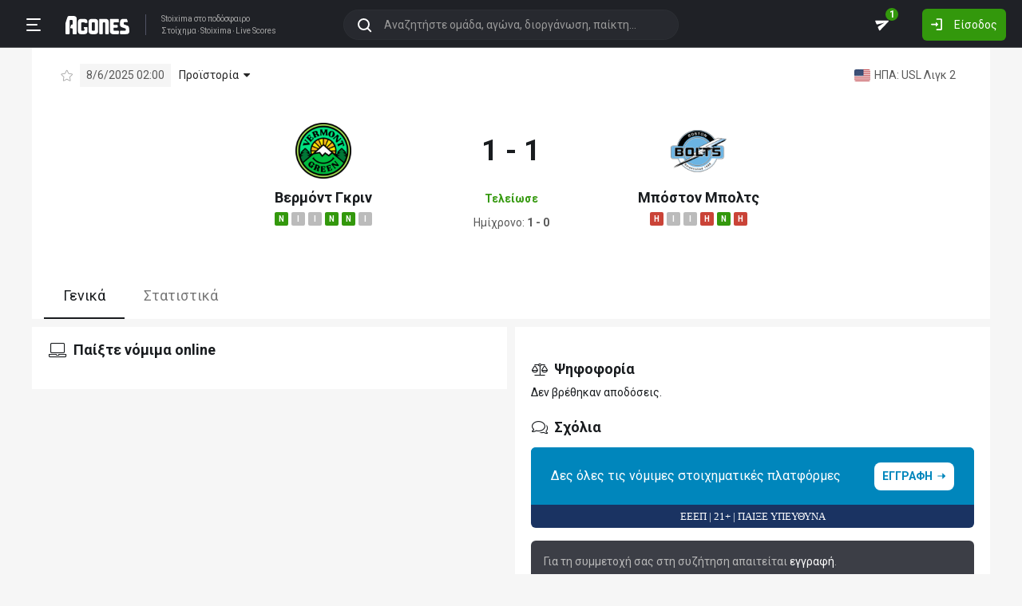

--- FILE ---
content_type: text/html; charset=utf-8
request_url: https://agones.gr/livescore/21789-21808/bermont_gkrin-mposton_mpolts
body_size: 31169
content:
<!DOCTYPE html>
<html lang="el">
<head>
    <script></script>    <meta charset="utf-8">
    <meta http-equiv="X-UA-Compatible" content="IE=Edge">
    <title>Βερμόντ Γκριν - Μπόστον Μπολτς 8/6 | Προγνωστικά για Στοίχημα</title>
    <meta property="og:title" content="Βερμόντ Γκριν - Μπόστον Μπολτς 8/6 | Προγνωστικά για Στοίχημα">

    <meta name="format-detection" content="telephone=no">
    <meta name="robots" content="all">

    <meta name="keywords" content="Βερμόντ Γκριν Μπόστον Μπολτς,bermont gkrin mposton mpolts, ανάλυση, προγνωστικά, τζίρος, στατιστικά, στοίχημα, stoixima">
    <meta name="description" content="Ανάλυση, προγνωστικά, ιστορικά στατιστικά και όλα τα δεδομένα για τον αγώνα Βερμόντ Γκριν-Μπόστον Μπολτς">
    <meta name="viewport" content="width=device-width, initial-scale=1">
    <link rel="canonical" href="https://agones.gr/livescore/21789-21808/bermont_gkrin-mposton_mpolts">
<meta property="og:url" content="https://agones.gr/livescore/21789-21808/bermont_gkrin-mposton_mpolts">
<meta property="og:image" content="https://agones.gr/team_logos?t1=21789&t2=21808"><link rel="alternate" media="only screen and (max-width: 640px)" href="https://agones.gr/m/livescore/21789-21808/bermont_gkrin-mposton_mpolts">
    <link rel="alternate" title="Agones.gr RSS" href="https://agones.gr/rss.php" type="application/rss+xml">

    <!-- Favicon -->
        <link rel="icon" type="image/png" sizes="192x192" href="/static/img/favicon/android-chrome-192x192.png?v=76eb6083fd5ddf94baae0916582b771c">
    <link rel="manifest" href="/static/img/favicon/site.webmanifest?v=a332d558114e5132a7d66b69a4f94242">
    <link rel="apple-touch-icon" sizes="180x180" href="/static/img/favicon/apple-touch-icon.png?v=b93c42ee41325b3ba73e5ac45d0e0757">
    <link rel="mask-icon" href="/static/img/favicon/safari-pinned-tab.svg?v=741cf780fea3d3400dd83e30ff75473d" color="#33980C">
    <meta name="msapplication-TileColor" content="#33980C">

    <!-- CSS for fonts -->
    
            <link rel="preload" href="https://fonts.googleapis.com/css?family=Roboto:400,700&display=swap&subset=greek" as="style" onload="this.onload=null;this.rel='stylesheet';">
            <noscript><link href="https://fonts.googleapis.com/css?family=Roboto:400,700&display=swap&subset=greek" rel="stylesheet"></noscript>
            
            <link rel="preload" href="/static/fonts/css/fontawesome-pruned.min.css?v=7e115d5c062f331ac886db68d2be9189" as="style" onload="this.onload=null;this.rel='stylesheet';">
            <noscript><link href="/static/fonts/css/fontawesome-pruned.min.css?v=7e115d5c062f331ac886db68d2be9189" rel="stylesheet"></noscript>
        
    <!-- CSS for styling -->
    <style>:root{--platform-color:#0086bc}</style>
    <link href="https://s3assets.agones.gr/css/bet_company-colors.css?v=6a6430466b6d2c90c2be945f1d4de94e" rel="stylesheet">
    <link rel="stylesheet" href="/static/css/bootstrap.desktop.min.css?v=732aae2d3a4a12893cdf3b4bbd6b459e">
    <link rel="stylesheet" href="/static/css/desktop.css?v=fe2fafde50201c766420cd0e1729022a">

    <script async src="https://www.googletagmanager.com/gtag/js?id=G-WFLTRKFHPE"></script>
    <script>
        window.dataLayer = window.dataLayer || [];
        function gtag(){dataLayer.push(arguments);}
        gtag('js', new Date());
        gtag('config', 'G-WFLTRKFHPE');
    </script>
        </head>

<body class="page ">

    <header class="header">
        <div class="container container--full">
            <div class="header__left">
                <button class="btn-clean header__menu-trigger header__button ii__menu_trigger" type="button">
                    <svg role="img" class="icon-svg icon-menu"><use xlink:href="/static/icons/icons.svg?v=0620b5abf4df57e0e67b9786c7dd8932#icon-menu"></use></svg>
                </button>
                <a href="/" class="header__logo">
                    <img src="/static/img/logo.svg?v=ae4d96a9d46499ff8f63f80ac0ef2500" alt="Στοίχημα - Livescore">
                </a>
                <div class="header__nav">
                    <a href="/">Stoixima</a> στο ποδόσφαιρο
                                            <h1>
                            <a href="/">Στοίχημα</a>
                            <a href="/">Stoixima</a>
                            <a href="/">Live Scores</a>
                        </h1>
                                    </div>
            </div>
            
            <form class="search-n header__searchbox" id="search_form">
                <button class="btn-clean btn-search" type="button" id="search_btn">
                    <svg role="img" class="icon-svg icon-search"><use xlink:href="/static/icons/icons.svg?v=0620b5abf4df57e0e67b9786c7dd8932#icon-search"></use></svg>
                </button>
                <button class="btn-clean search-reset" id="search_reset_btn" type="reset">
                    <svg role="img" class="icon-svg icon-close"><use xlink:href="/static/icons/icons.svg?v=0620b5abf4df57e0e67b9786c7dd8932#icon-close"></use></svg>
                </button>
            <input type="search" data-type="search" placeholder="Αναζητήστε ομάδα, αγώνα, διοργάνωση, παίκτη..."
            class="form-control search-n-input" autocomplete="off" id="globalsearch">
        
                <div class="search-n__menu">
                    <div class="search-n__content ii__search_content">
                        <div id="default_search_content">
                            <div id="pinned_results_content">
                                <h4 class="search-n__title">Δημοφιλείς</h4>
            <a href="https://agones.gr/analyseis" class="search-n__item ii__search_item">
                    <img src="/static/img/placeholder2.png?v=4ab52771e9067b523e39e1ab6d6ed3ad" srcset="/static/img/placeholder2.png?v=4ab52771e9067b523e39e1ab6d6ed3ad 2x"
                    alt="Αναλύσεις" class="disbable-chrome-smoothing" loading="lazy">
            <span>Αναλύσεις</span></a><a href="https://agones.gr/news/" class="search-n__item ii__search_item">
                    <img src="/static/img/placeholder2.png?v=4ab52771e9067b523e39e1ab6d6ed3ad" srcset="/static/img/placeholder2.png?v=4ab52771e9067b523e39e1ab6d6ed3ad 2x"
                    alt="Αθλητικές Ειδήσεις" class="disbable-chrome-smoothing" loading="lazy">
            <span>Αθλητικές Ειδήσεις</span></a><a href="/vathmologia/t/66/%CE%A3%CE%BF%CF%8D%CF%80%CE%B5%CF%81+%CE%9B%CE%B9%CE%B3%CE%BA+1" class="search-n__item ii__search_item"><img src="https://s3assets.agones.gr/thumbnails/f612f736a1e7693e61f34fefdc3719a7" srcset="https://s3assets.agones.gr/thumbnails/caf6b220254ffa758abbf4e353b4e94d 2x" title="ΕΛΛΑΔΑ: Σούπερ Λιγκ 1" class="flag radius2 img--tour disable-chrome-smoothing" alt="" loading="lazy"><span>Σούπερ Λιγκ 1</span></a><a href="/team/3514/mantsester_giounaitent" class="search-n__item ii__search_item">
                    <img src="https://s3assets.agones.gr/en_team_logos/3514.png?v=a128da3432972262732d5f1e6932f30d" srcset="https://s3assets.agones.gr/en_team_logos/3514_2x.png?v=1faf40f02dd026a65a28a808e4b9a323 2x"
                    alt="Μάντσεστερ Γιουνάιτεντ" class="disbable-chrome-smoothing" loading="lazy">
                <span>Μάντσεστερ Γιουνάιτεντ</span></a><a href="/vathmologia/t/8/%CE%A0%CF%81%CE%AD%CE%BC%CE%B9%CE%B5%CF%81+%CE%9B%CE%B9%CE%B3%CE%BA" class="search-n__item ii__search_item"><img src="https://s3assets.agones.gr/thumbnails/9fd48c744ba5ee2fb22a8b40f7416948" srcset="https://s3assets.agones.gr/thumbnails/50f59324abb66f2fbe53f6be67f4cc49 2x" title="ΑΓΓΛΙΑ: Πρέμιερ Λιγκ" class="flag radius2 img--tour disable-chrome-smoothing" alt="" loading="lazy"><span>Πρέμιερ Λιγκ</span></a></div><div id="recent_searches_content"></div></div><div id="results_content"></div></div></div></form>            <div class="header__right">
                <a class="btn-clean header__button badge-wrap badge-wrap--chat" href="/chat">
                    <svg role="img" class="icon-svg icon-send"><use xlink:href="/static/icons/icons.svg?v=0620b5abf4df57e0e67b9786c7dd8932#icon-send"></use></svg>
                    <span class="ii__unread_cnt badge badge-pill badge-danger" style="display:none;">0</span><span class="ii__chat_cnt badge badge-pill badge-success">1</span>                </a>
                                    <a class="btn header__primary-btn" data-target="#login_modal" data-toggle="modal">
                        <svg role="img" class="icon-svg icon-login"><use xlink:href="/static/icons/icons.svg?v=0620b5abf4df57e0e67b9786c7dd8932#icon-login"></use></svg>
                        <span>Είσοδος</span>
                    </a>
                            </div>
        </div>
        <!-- <div class="search-n-overlay"></div> -->
    </header>

    <div class="menu">
        <div class="menu__list-wrap">
            <div class="menu__list">
                <a href="/" class="menu__list-item ">
                    <span>Stoixima Live</span>
                </a>
                <a href="/analyseis" class="menu__list-item ii__submenu-trigger " data-submenu="#predictions_menu">
                    <span>Προγνωστικά</span>
                    <svg role="img" class="icon-svg icon-dropdown"><use xlink:href="/static/icons/icons.svg?v=0620b5abf4df57e0e67b9786c7dd8932#icon-dropdown"></use></svg>
                </a>
                <a href="/news/" class="menu__list-item ii__submenu-trigger " data-submenu="#news_menu">
                    <span>Ειδήσεις</span>
                    <svg role="img" class="icon-svg icon-dropdown"><use xlink:href="/static/icons/icons.svg?v=0620b5abf4df57e0e67b9786c7dd8932#icon-dropdown"></use></svg>
                </a>
                <a href="/vathmologia" class="menu__list-item ii__submenu-trigger " data-submenu="#tools_menu">
                    <span>Στατιστικά</span>
                    <svg role="img" class="icon-svg icon-dropdown"><use xlink:href="/static/icons/icons.svg?v=0620b5abf4df57e0e67b9786c7dd8932#icon-dropdown"></use></svg>
                </a>
                <a href="/stoiximatikes-etairies" class="menu__list-item menu__list-item--highlighted ii__submenu-trigger " data-submenu="#companies_menu">
                    <span>Στοιχηματικές</span>
                    <svg role="img" class="icon-svg icon-dropdown"><use xlink:href="/static/icons/icons.svg?v=0620b5abf4df57e0e67b9786c7dd8932#icon-dropdown"></use></svg>
                </a>
                <a href="/casino" class="menu__list-item ">
                    <span>Live Casino</span>
                </a>
                <a href="/basket" class="menu__list-item ">
                    <span>Μπάσκετ</span>
                </a>
                <a href="/chat" class="menu__list-item ">
                    <span>Chat</span>
                </a>
                <a href="/bet-academy" class="menu__list-item ">
                    <span>Bet Academy</span>
                </a>
                <a href="javascript:void(0);" class="menu__list-item ii__submenu-trigger " data-submenu="#more_menu">
                    <span>Άλλα</span>
                    <svg role="img" class="icon-svg icon-dropdown"><use xlink:href="/static/icons/icons.svg?v=0620b5abf4df57e0e67b9786c7dd8932#icon-dropdown"></use></svg>
                </a>
            </div>
        </div>
        <div class="menu__footer">
            <button type="button" class="ii__theme theme-switch">
                <svg role="img" class="icon-svg icon-light"><use xlink:href="/static/icons/icons.svg?v=0620b5abf4df57e0e67b9786c7dd8932#icon-light"></use></svg>
                <svg role="img" class="icon-svg icon-dark"><use xlink:href="/static/icons/icons.svg?v=0620b5abf4df57e0e67b9786c7dd8932#icon-dark"></use></svg>
            </button>
        </div>
    </div>

    <div class="submenu" id="predictions_menu">
        <a class="submenu__item" href="/analyseis">Αναλύσεις</a>
        <a class="submenu__item" href="/prognostika">Δημοφιλή</a>
        <a class="submenu__item" href="/problepseis">Ανά σημείο</a>
        <a class="submenu__item" href="/protaseis">Ανά παίκτη</a>
    </div>
    <div class="submenu" id="news_menu">
        <a class="submenu__item" href="/news/">Αθλητικές Ειδήσεις</a>
        <a class="submenu__item" href="/newstag/869/Αφιερώματα">Αφιερώματα</a>
        <a class="submenu__item" href="/stoiximatika-nea">Νέα Στοιχηματικών</a>
        <a class="submenu__item" href="/protoselida">Πρωτοσέλιδα</a>
        <a class="submenu__item" href="/videos">Videos</a>
    </div>
    <div class="submenu" id="tools_menu">
        <a class="submenu__item" href="/vathmologia">Βαθμολογίες</a>
        <a class="submenu__item" href="/1_x_2">Ανά σημείο</a>
        <a class="submenu__item" href="/facts">Top Facts</a>
        <a class="submenu__item" href="/ptosi-apodoseon">Πτώση αποδόσεων</a>
        <a class="submenu__item" href="/tziros">Τζίροι</a>
        <a class="submenu__item" href="/tipsters">Tipsters</a>
    </div>
    <div class="submenu" id="companies_menu">
        <a href="/novibet?itc=topmenu" class="submenu__item country-filtered c-GR ">Novibet</a><a href="/stoiximan?itc=topmenu" class="submenu__item country-filtered c-GR ">Stoiximan</a><a href="/elabet?itc=topmenu" class="submenu__item country-filtered c-GR ">Elabet</a><a href="/pamestoixima?itc=topmenu" class="submenu__item country-filtered c-GR ">Pamestoixima.gr</a><a href="/fonbet?itc=topmenu" class="submenu__item country-filtered c-GR ">Fonbet</a><a href="/bet365?itc=topmenu" class="submenu__item country-filtered c-GR ">Bet365</a><a href="/interwetten?itc=topmenu" class="submenu__item country-filtered c-GR ">Interwetten</a><a href="/betsson?itc=topmenu" class="submenu__item country-filtered c-GR ">Betsson</a><a href="/novibet?itc=topmenu" class="submenu__item country-filtered c-CY ">Novibet</a><a href="/stoiximan?itc=topmenu" class="submenu__item country-filtered c-CY ">Stoiximan</a><a href="/netbet?itc=topmenu" class="submenu__item country-filtered c-GR ">NetBet</a><a href="/n1casino?itc=topmenu" class="submenu__item country-filtered c-GR ">N1 Casino</a>    </div>
    <div class="submenu" id="more_menu">
        
            <a class="submenu__item" href="/tv">Πρόγραμμα TV</a>
            <a class="submenu__item" href="/ticker">Widgets</a>
            </div>

    <main class="main" id="main_content">
        <div class="container">

        
<div class="wrap-full">
    <div class="container">
        <div class="wrap match match--banner" id="res_single">
            
            <div class="subtitle-bar subtitle-bar--noborder">
                <div class="subtitle-bar__left">
                            <i class="icon fal fa-star pointer ii__fav_star mr-2" data-mid="14563577"></i>
                        
                    <span class="subtitle-light">8/6/2025 02:00</span>

        
                <div class="dropdown dropdown--game">
                    <a
                        href="javascript:void(0);"
                        id=""
                        class="dropdown-toggle dropdown-toggle--noarrow no-hover-border ii__match-teams-history"
                        data-display="static"
                        data-toggle="dropdown"
                        aria-haspopup="true"
                        aria-expanded="false"
                    >
                        <span>Προϊστορία</span>
                        <i class="icon fas fa-caret-down"></i>
                    </a>
                    <div class="dropdown-menu">
                <div class="game">
                    
            <div class="game__header">
                <div class="game__header-item">
                    <a href="/team/21789/bermont_gkrin?l=1890&s=17203">
            <img class="disbable-chrome-smoothing" src="https://s3assets.agones.gr/en_team_logos/21789.png?v=767caf7b48a348b3f55a41ce6c064631" alt="Βερμόντ Γκριν" srcset="https://s3assets.agones.gr/en_team_logos/21789_2x.png?v=85f43752a01628f72629f50f356a1eb9 2x">
        </a>
                    <div class="game__title">
                        <strong>4</strong>
                        <span>Βερμόντ Γκριν</span>
                    </div>
                </div>
                <div class="game__header-item">
                    <div class="game__title game__title--center">
                        <strong>2</strong>
                        <span>Ισοπαλία</span>
                    </div>
                </div>
                <div class="game__header-item">
                    <div class="game__title game__title--end">
                        <strong>0</strong>
                        <span>Μπόστον Μπολτς</span>
                    </div>
                    <a href="/team/21808/mposton_mpolts?l=1890&s=17203">
            <img class="disbable-chrome-smoothing" src="https://s3assets.agones.gr/en_team_logos/21808.png?v=06d067a20870b74b33a40aada42dc3f8" alt="Μπόστον Μπολτς" srcset="https://s3assets.agones.gr/en_team_logos/21808_2x.png?v=7484bbe476184792aaf80b287a58dbb6 2x">
        </a>
                </div>
            </div>
        
                    <div id="game_teams_history" class="game__body">
                        <a href="https://agones.gr/livescore/21789-21808/bermont_gkrin-mposton_mpolts" class="game__content">
                <span class="game__date"> 8/6/2025 </span>
                <span class="game__teams">
                    <span>Βερμόντ Γκριν</span>
                    <span> - </span>
                    <span>Μπόστον Μπολτς</span>
                </span>
                <span class="game__results">1 - 1</span>
            </a><a href="https://agones.gr/livescore/21808-21789/mposton_mpolts-bermont_gkrin" class="game__content">
                <span class="game__date"> 22/5/2025 </span>
                <span class="game__teams">
                    <span>Μπόστον Μπολτς</span>
                    <span> - </span>
                    <strong>Βερμόντ Γκριν</strong>
                </span>
                <span class="game__results">0 - 2</span>
            </a><a href="https://agones.gr/livescore/21789-21808/bermont_gkrin-mposton_mpolts?mid=14360097" class="game__content">
                <span class="game__date"> 22/6/2023 </span>
                <span class="game__teams">
                    <strong>Βερμόντ Γκριν</strong>
                    <span> - </span>
                    <span>Μπόστον Μπολτς</span>
                </span>
                <span class="game__results">3 - 0</span>
            </a><a href="https://agones.gr/livescore/21808-21789/mposton_mpolts-bermont_gkrin?mid=14352664" class="game__content">
                <span class="game__date"> 20/5/2023 </span>
                <span class="game__teams">
                    <span>Μπόστον Μπολτς</span>
                    <span> - </span>
                    <strong>Βερμόντ Γκριν</strong>
                </span>
                <span class="game__results">0 - 3</span>
            </a><a href="https://agones.gr/livescore/21789-21808/bermont_gkrin-mposton_mpolts?mid=14252493" class="game__content">
                <span class="game__date"> 18/6/2022 </span>
                <span class="game__teams">
                    <strong>Βερμόντ Γκριν</strong>
                    <span> - </span>
                    <span>Μπόστον Μπολτς</span>
                </span>
                <span class="game__results">2 - 0</span>
            </a><a href="https://agones.gr/livescore/21808-21789/mposton_mpolts-bermont_gkrin?mid=14251249" class="game__content">
                <span class="game__date"> 11/6/2022 </span>
                <span class="game__teams">
                    <span>Μπόστον Μπολτς</span>
                    <span> - </span>
                    <span>Βερμόντ Γκριν</span>
                </span>
                <span class="game__results">1 - 1</span>
            </a>
                    </div>
                </div>
            </div>
                </div>
            </div>
            <div class="subtitle-bar__right"><a href="/vathmologia/t/1890/USL+%CE%9B%CE%B9%CE%B3%CE%BA+2/17203"
                class="subtitle-light subtitle-light--link" title="ΗΠΑ: USL Λιγκ 2"><img src="https://s3assets.agones.gr/thumbnails/077b3a27e3f7b9ed0e7af87b8dc4fa33" srcset="https://s3assets.agones.gr/thumbnails/ace4d7e08e4526cd77c9823c3f6b9d20 2x" title="ΗΠΑ: USL Λιγκ 2" class="flag radius2 img--tour" alt="">
                    <span class="over-ellipsis">ΗΠΑ: USL Λιγκ 2</span></a>
            </div>
        </div>
            <div class="score-list-header score-list-header--lg">
                <div class="score-list-header__team">
                <a href="/team/21789/bermont_gkrin?l=1890&s=17203">
            <img class="disbable-chrome-smoothing" src="https://s3assets.agones.gr/en_team_logos/21789.png?v=767caf7b48a348b3f55a41ce6c064631" alt="Βερμόντ Γκριν" srcset="https://s3assets.agones.gr/en_team_logos/21789_2x.png?v=85f43752a01628f72629f50f356a1eb9 2x">
        </a>
                
                <a href="/team/21789/bermont_gkrin?l=1890&s=17203" title="κλικ για στατιστικά ομάδας" class="link link--flat">Βερμόντ Γκριν</a>
            
                        <div class="tag-wrap">
                            <a href="https://agones.gr/livescore/21789-21836/bermont_gkrin-mpolarnt" data-url="/api/live_events?mid=14574435" data-title="Βερμόντ Γκριν - Μπόλαρντ" class="ii__popover" data-toggle="popover" data-animation="true"><i class="tag tag--win">N</i></a><a href="https://agones.gr/livescore/21789-24386/bermont_gkrin-ntothan_giounaitent" data-url="/api/live_events?mid=14573905" data-title="Βερμόντ Γκριν - Ντόθαν Γιουνάιτεντ" class="ii__popover" data-toggle="popover" data-animation="true"><i class="tag tag--draw">I</i></a><a href="https://agones.gr/livescore/21789-21775/bermont_gkrin-laionsmpritz" data-url="/api/live_events?mid=14572762" data-title="Βερμόντ Γκριν - Λάιονσμπριτζ" class="ii__popover" data-toggle="popover" data-animation="true"><i class="tag tag--draw">I</i></a><a href="https://agones.gr/livescore/21789-24356/bermont_gkrin-motaoun_ii" data-url="/api/live_events?mid=14572371" data-title="Βερμόντ Γκριν - Μοτάουν ΙΙ" class="ii__popover" data-toggle="popover" data-animation="true"><i class="tag tag--win">N</i></a><a href="https://agones.gr/livescore/21789-21828/bermont_gkrin-xantson_balei_xamers" data-url="/api/live_events?mid=14571575" data-title="Βερμόντ Γκριν - Χάντσον Βάλεϊ Χάμερς" class="ii__popover" data-toggle="popover" data-animation="true"><i class="tag tag--win">N</i></a><a href="https://agones.gr/livescore/21550-21789/gouestern_mas_paionirs-bermont_gkrin" data-url="/api/live_events?mid=14569615" data-title="Γουέστερν Μας Πάιονιρς - Βερμόντ Γκριν" class="ii__popover" data-toggle="popover" data-animation="true"><i class="tag tag--draw">I</i></a>
                        </div>
                    
                </div>
                <div class="score-list-header__current">
                    <strong data-last-score-change="1749352062">1 - 1
                    </strong>
                <div class="score-list-header__info"
                data-last-status-change="1749352061"><span>Τελείωσε</span>
                </div>
               <div class="score-list-header__half">
        <span>Ημίχρονο: <strong>1 - 0</strong></span>
                </div></div>
                <div class="score-list-header__team">
                <a href="/team/21808/mposton_mpolts?l=1890&s=17203">
            <img class="disbable-chrome-smoothing" src="https://s3assets.agones.gr/en_team_logos/21808.png?v=06d067a20870b74b33a40aada42dc3f8" alt="Μπόστον Μπολτς" srcset="https://s3assets.agones.gr/en_team_logos/21808_2x.png?v=7484bbe476184792aaf80b287a58dbb6 2x">
        </a>
                
                <a href="/team/21808/mposton_mpolts?l=1890&s=17203" title="κλικ για στατιστικά ομάδας" class="link link--flat">Μπόστον Μπολτς</a>
            
                        <div class="tag-wrap">
                            <a href="https://agones.gr/livescore/21863-21808/mplak_rok-mposton_mpolts" data-url="/api/live_events?mid=14569900" data-title="Μπλακ Ροκ - Μπόστον Μπολτς" class="ii__popover" data-toggle="popover" data-animation="true"><i class="tag tag--defeat">H</i></a><a href="https://agones.gr/livescore/25412-21808/niou_ingklant_fk-mposton_mpolts" data-url="/api/live_events?mid=14569409" data-title="Νιου Ίνγκλαντ ΦΚ - Μπόστον Μπολτς" class="ii__popover" data-toggle="popover" data-animation="true"><i class="tag tag--draw">I</i></a><a href="https://agones.gr/livescore/21808-25412/mposton_mpolts-niou_ingklant_fk" data-url="/api/live_events?mid=14568519" data-title="Μπόστον Μπολτς - Νιου Ίνγκλαντ ΦΚ" class="ii__popover" data-toggle="popover" data-animation="true"><i class="tag tag--draw">I</i></a><a href="https://agones.gr/livescore/21821-21808/ac_konektikat-mposton_mpolts" data-url="/api/live_events?mid=14566710" data-title="AC Κονέκτικατ - Μπόστον Μπολτς" class="ii__popover" data-toggle="popover" data-animation="true"><i class="tag tag--defeat">H</i></a><a href="https://agones.gr/livescore/21748-21808/mposton_siti-mposton_mpolts" data-url="/api/live_events?mid=14566229" data-title="Μπόστον Σίτι - Μπόστον Μπολτς" class="ii__popover" data-toggle="popover" data-animation="true"><i class="tag tag--win">N</i></a><a href="https://agones.gr/livescore/21550-21808/gouestern_mas_paionirs-mposton_mpolts" data-url="/api/live_events?mid=14566102" data-title="Γουέστερν Μας Πάιονιρς - Μπόστον Μπολτς" class="ii__popover" data-toggle="popover" data-animation="true"><i class="tag tag--defeat">H</i></a>
                        </div>
                    
                </div>
            </div>
                </div>
            </div>
</div>

<div class="wrap-full wrap-full--subwrap">
    <div class="container">
        <div class="wrap">
            <nav>
                <div class="nav nav-tabs tabs tabs--compact" id="nav-tab" role="tablist">
                                        <a id="nav-general-tab" class="ii__matchpage_tab tabs__item active" data-toggle="tab" href="#general"
                        role="tab" aria-controls="general" aria-selected="true" data-tabname="general">Γενικά
                    </a>
                    <a id="nav-stats-tab" class="ii__matchpage_tab tabs__item nowrap" data-toggle="tab" href="#stats"
                        role="tab" aria-controls="stats" aria-selected="false" data-tabname="stats">Στατιστικά
                    </a>
                                    </div>
            </nav>
        </div>
    </div>
</div>


<div class="tab-content spaced1" id="nav-tabContent">

    
    <div class="tab-pane show active" id="general" role="tabpanel" aria-labelledby="nav-general-tab">
        <div class="row row--xs mb-2">
            <div class="col-6">
                                <div class="wrap d-print-none sticky_section">
                                            <h3 class="title">
                            <i class="icon fal fa-laptop"></i>
                            <span>Παίξτε νόμιμα online</span>
                        </h3>
                        <div class="row row--xs">
                                                        <div class="col-6 spaced1 country-filtered c-CY c-GR " >
                                
            <a href="/novibet?itc=matchpage-v2"  class="platform__container  platform__container--no_btn country-filtered c-CY c-GR "
            style="">
                <div class="platform platform--brand platform--novibet platform--lg platform--brand__short"><div class="platform__img" style="background-image: url(https://s3assets.agones.gr/bet_company_logos/novibet5.png?v=unknown);"></div>
                        <div class="platform__content">
                <div class="platform__content__listing">
                    <span>Novibet</span>
                    <small>Το στοίχημά σου</small>
                </div>
            
                        </div>
                        
                </div>
            <div class="rypos_stripe">
                <span>ΕΕΕΠ | 21+ | ΠΑΙΞΕ ΥΠΕΥΘΥΝΑ</span>
            </div>
        
            </a>
                                    </div>
                                                        <div class="col-6 spaced1 country-filtered c-CY c-GR " >
                                
            <a href="/stoiximan?itc=matchpage-v2"  class="platform__container  platform__container--no_btn country-filtered c-CY c-GR "
            style="">
                <div class="platform platform--brand platform--stoiximan platform--lg platform--brand__short"><div class="platform__img" style="background-image: url(https://s3assets.agones.gr/bet_company_logos/stoiximan-c989ac5dd7.png?v=c989ac5dd736c9c3955b1743b0652fd4);"></div>
                        <div class="platform__content">
                <div class="platform__content__listing">
                    <span>Stoiximan</span>
                    <small>Παίξε νόμιμα</small>
                </div>
            
                        </div>
                        
                </div>
            <div class="rypos_stripe">
                <span>ΕΕΕΠ | 21+ | ΠΑΙΞΕ ΥΠΕΥΘΥΝΑ</span>
            </div>
        
            </a>
                                    </div>
                                                        <div class="col-6 spaced1 country-filtered c-GR " >
                                
            <a href="/elabet?itc=matchpage-v2"  class="platform__container  platform__container--no_btn country-filtered c-GR "
            style="">
                <div class="platform platform--brand platform--elabet platform--lg platform--brand__short"><div class="platform__img" style="background-image: url(https://s3assets.agones.gr/bet_company_logos/elabet-e1383bb41b.png?v=e1383bb41bbc19a879559ad7e6bec42b);"></div>
                        <div class="platform__content">
                <div class="platform__content__listing">
                    <span>Elabet</span>
                    <small>Παίξε νόμιμα</small>
                </div>
            
                        </div>
                        
                </div>
            <div class="rypos_stripe">
                <span>ΕΕΕΠ | 21+ | ΠΑΙΞΕ ΥΠΕΥΘΥΝΑ</span>
            </div>
        
            </a>
                                    </div>
                                                        <div class="col-6 spaced1 country-filtered c-GR " >
                                
            <a href="/pamestoixima?itc=matchpage-v2"  class="platform__container  platform__container--no_btn country-filtered c-GR "
            style="">
                <div class="platform platform--brand platform--pamestoixima platform--lg platform--brand__short"><div class="platform__img" style="background-image: url(https://s3assets.agones.gr/bet_company_logos/pamestoixima-2d2e2eb951.png?v=2d2e2eb951a22b21566dee98193ae310);"></div>
                        <div class="platform__content">
                <div class="platform__content__listing">
                    <span>Pamestoixima</span>
                    <small>Το παιχνίδι ορίζεται από την αρχή!</small>
                </div>
            
                        </div>
                        
                </div>
            <div class="rypos_stripe">
                <span>ΕΕΕΠ | 21+ | ΠΑΙΞΕ ΥΠΕΥΘΥΝΑ</span>
            </div>
        
            </a>
                                    </div>
                                                        <div class="col-6 spaced1 country-filtered c-GR " >
                                
            <a href="/fonbet?itc=matchpage-v2"  class="platform__container  platform__container--no_btn country-filtered c-GR "
            style="">
                <div class="platform platform--brand platform--fonbet platform--lg platform--brand__short"><div class="platform__img" style="background-image: url(https://s3assets.agones.gr/bet_company_logos/fonbet-1993762551.png?v=19937625512a377d57bfbcc1c37bc447);"></div>
                        <div class="platform__content">
                <div class="platform__content__listing">
                    <span>Fonbet</span>
                    <small>Παίξε νόμιμα</small>
                </div>
            
                        </div>
                        
                </div>
            <div class="rypos_stripe">
                <span>ΕΕΕΠ | 21+ | ΠΑΙΞΕ ΥΠΕΥΘΥΝΑ</span>
            </div>
        
            </a>
                                    </div>
                                                        <div class="col-6 spaced1 country-filtered c-GR " >
                                
            <a href="/bet365?itc=matchpage-v2"  class="platform__container  platform__container--no_btn country-filtered c-GR "
            style="">
                <div class="platform platform--brand platform--bet365 platform--lg platform--brand__short"><div class="platform__img" style="background-image: url(https://s3assets.agones.gr/bet_company_logos/bet3654.png?v=unknown);"></div>
                        <div class="platform__content">
                <div class="platform__content__listing">
                    <span>Bet365</span>
                    <small>Το αγαπημένο στοιχηματικό όνομα στον κόσμο</small>
                </div>
            
                        </div>
                        
                </div>
            <div class="rypos_stripe">
                <span>ΕΕΕΠ | 21+ | ΠΑΙΞΕ ΥΠΕΥΘΥΝΑ</span>
            </div>
        
            </a>
                                    </div>
                                                        <div class="col-6 spaced1 country-filtered c-GR " >
                                
            <a href="/interwetten?itc=matchpage-v2"  class="platform__container  platform__container--no_btn country-filtered c-GR "
            style="">
                <div class="platform platform--brand platform--interwetten platform--lg platform--brand__short"><div class="platform__img" style="background-image: url(https://s3assets.agones.gr/bet_company_logos/interwetten3.png?v=unknown);"></div>
                        <div class="platform__content">
                <div class="platform__content__listing">
                    <span>Interwetten</span>
                    <small>Κάθε δευτερόλεπτο μία απόφαση</small>
                </div>
            
                        </div>
                        
                </div>
            <div class="rypos_stripe">
                <span>ΕΕΕΠ | 21+ | ΠΑΙΞΕ ΥΠΕΥΘΥΝΑ</span>
            </div>
        
            </a>
                                    </div>
                                                        <div class="col-6 spaced1 country-filtered c-GR " >
                                
            <a href="/betsson?itc=matchpage-v2"  class="platform__container  platform__container--no_btn country-filtered c-GR "
            style="">
                <div class="platform platform--brand platform--betsson platform--lg platform--brand__short"><div class="platform__img" style="background-image: url(https://s3assets.agones.gr/bet_company_logos/betsson-342f3f7e0c.png?v=342f3f7e0ce9188749e2df65f25399a6);"></div>
                        <div class="platform__content">
                <div class="platform__content__listing">
                    <span>Betsson</span>
                    <small>Ένα στοίχημα κάνει την διαφορά!</small>
                </div>
            
                        </div>
                        
                </div>
            <div class="rypos_stripe">
                <span>ΕΕΕΠ | 21+ | ΠΑΙΞΕ ΥΠΕΥΘΥΝΑ</span>
            </div>
        
            </a>
                                    </div>
                                                        <div class="col-6 spaced1 country-filtered c-GR " >
                                
            <a href="/netbet?itc=matchpage-v2"  class="platform__container  platform__container--no_btn country-filtered c-GR "
            style="">
                <div class="platform platform--brand platform--netbet platform--lg platform--brand__short"><div class="platform__img" style="background-image: url(https://s3assets.agones.gr/bet_company_logos/netbet2.png?v=unknown);"></div>
                        <div class="platform__content">
                <div class="platform__content__listing">
                    <span>NetBet</span>
                    <small>Ζωντανό Καζίνο</small>
                </div>
            
                        </div>
                        
                </div>
            <div class="rypos_stripe">
                <span>ΕΕΕΠ | 21+ | ΠΑΙΞΕ ΥΠΕΥΘΥΝΑ</span>
            </div>
        
            </a>
                                    </div>
                                                        <div class="col-6 spaced1 country-filtered c-GR " >
                                
            <a href="/n1casino?itc=matchpage-v2"  class="platform__container  platform__container--no_btn country-filtered c-GR "
            style="">
                <div class="platform platform--brand platform--n1casino platform--lg platform--brand__short"><div class="platform__img" style="background-image: url(https://s3assets.agones.gr/bet_company_logos/n1casino-e49053c277.png?v=e49053c2770eedde577e55101383f7c8);"></div>
                        <div class="platform__content">
                <div class="platform__content__listing">
                    <span>N1Casino</span>
                    <small>Ασφαλής εμπειρία καζίνο</small>
                </div>
            
                        </div>
                        
                </div>
            <div class="rypos_stripe">
                <span>ΕΕΕΠ | 21+ | ΠΑΙΞΕ ΥΠΕΥΘΥΝΑ</span>
            </div>
        
            </a>
                                    </div>
                                                    </div>
                                    </div>
                                            </div>

            <div class="col-sm-6">
                                                <div id="commentaries14563577">
                                    </div>
                <div class="wrap">
                    
                    <div id="con_votes" class="mt-4">
                        
            <h3 class="title">
                <i class="icon fal fa-balance-scale"></i>
                <span>Ψηφοφορία</span>
            </h3>
        <p class="spaced1">Δεν βρέθηκαν αποδόσεις.</p>                    </div>

                    <div id="con_comments" class="mt-4 d-print-none">
                        
                <h3 class="title">
                    <i class="icon fal fa-comments"></i>
                    <span>Σχόλια</span>
                </h3>
            <div class="native_betcompany_ad horizontal">
            <a href="/stoiximatikes-etairies" rel="nofollow noopener"  class="platform__container "
            style="">
                <div class="platform platform--brand platform--blank platform--lg" style="justify-content:center;text-align:center;">
                        <div class="platform__content"><span>Δες όλες τις νόμιμες στοιχηματικές πλατφόρμες</span>
                        </div>
                        
                        <div class="platform__btn">
                            <span>ΕΓΓΡΑΦΗ</span>
                            <svg role="img" class="icon-svg icon-right-arrow">
                                <use xlink:href="/static/icons/icons.svg?v=0620b5abf4df57e0e67b9786c7dd8932#icon-right-arrow"></use>
                            </svg>
                        </div>
                        
                </div>
            <div class="rypos_stripe">
                <span>ΕΕΕΠ | 21+ | ΠΑΙΞΕ ΥΠΕΥΘΥΝΑ</span>
            </div>
        
            </a>
        </div>
                <div class="alert alert-warning">Για τη συμμετοχή σας στη συζήτηση απαιτείται <a href="#" data-toggle="modal" data-target="#register_modal">εγγραφή</a>.
                </div>
                                    </div>
                </div>
            </div>
        </div>
    </div>

    <div class="tab-pane" id="stats" role="tabpanel" aria-labelledby="nav-stats-tab">
        <div class="row row--xs mb-2">
            <div class="col-6">
                <div class="wrap">
                    <h3 class="title">
                        <i class="icon fal fa-th-list"></i>
                        <span>Σύγκριση ομάδων</span>
                    </h3>
                                        <div class="table-wrap">
                        <div class="pretable pretable--sm">
                            <span class="ml-2 mr-auto">
                                <a class="clr-white" href="/vathmologia/t/1890/USL+%CE%9B%CE%B9%CE%B3%CE%BA+2/17203">
                                ΗΠΑ: USL Λιγκ 2                                </a>
                            </span>

                            <button type="button" class="btn btn-xs ii__atoggle active ii__smallbutton" data-target="ii__atogglerall">ΣΥΝΟΛΟ</button>
                            <button type="button" class="btn btn-xs ii__atoggle ii__togglehome ii__smallbutton" data-target="ii__atogglerhome">ΕΝΤΟΣ</button>
                            <button type="button" class="btn btn-xs ii__atoggle ii__toggleaway ii__smallbutton" data-target="ii__atoggleraway">ΕΚΤΟΣ</button>
                        </div>
                        
            <table class="table table--no-border table--sm ii__atoggler ii__atogglerhome"  style="display:none;margin-top:0px;">
                <thead>
                    <tr>
                        <th class="cell-bar"></th>
                        <th>Α/Α</th>
                        <th class="text-left">ΟΜΑΔΑ</th>
                        <th>ΑΓ</th>
                        <th>Β</th>
                        <th>Ν</th>
                        <th>Ι</th>
                        <th>Η</th>
                        <th>Γ</th>
                    </tr>
                    </thead>
                    <tbody>
        <tr class=""><td class="cell-bar" >&nbsp;</td><td class="cell-square" >1</td><td class="text-left " ><a href="/team/21789/bermont_gkrin?l=1890&s=17203" class="team team--sm"><img src="https://s3assets.agones.gr/en_team_logos/21789.png?v=767caf7b48a348b3f55a41ce6c064631" class="team__logo" alt="">Βερμόντ Γκριν</a></td><td class="cell-square">7</td><td class="cell-square">19</td><td class="cell-square">6</td><td class="cell-square">1</td><td class="cell-square">0</td><td class="cell-wrap">22:3</td></tr><tr class=" invisible ii__hiddenrow"><td class="cell-bar" >&nbsp;</td><td class="cell-square" >2</td><td class="text-left " ><a href="/team/25368/san_xouan_sk?l=1890&s=17203" class="team team--sm"><img src="https://s3assets.agones.gr/en_team_logos/25368.png?v=6f2895968bb8ebf69c6320bea1509a5d" class="team__logo" alt="">Σαν Χουάν ΣΚ</a></td><td class="cell-square">7</td><td class="cell-square">18</td><td class="cell-square">6</td><td class="cell-square">0</td><td class="cell-square">1</td><td class="cell-wrap">27:7</td></tr><tr class=" invisible ii__hiddenrow"><td class="cell-bar" >&nbsp;</td><td class="cell-square" >3</td><td class="text-left " ><a href="/team/15634/bentoura_kaounti_fiouzion?l=1890&s=17203" class="team team--sm"><img src="https://s3assets.agones.gr/en_team_logos/15634.png?v=6de69a258c284c18ac7a0af87fe28dc3" class="team__logo" alt="">Βεντούρα Κάουντι Φιούζιον</a></td><td class="cell-square">6</td><td class="cell-square">18</td><td class="cell-square">6</td><td class="cell-square">0</td><td class="cell-square">0</td><td class="cell-wrap">23:4</td></tr><tr class=" invisible ii__hiddenrow"><td class="cell-bar" >&nbsp;</td><td class="cell-square" >4</td><td class="text-left " ><a href="/team/12703/larento_xit?l=1890&s=17203" class="team team--sm"><img src="https://s3assets.agones.gr/en_team_logos/12703.png?v=76074b7a8a63542d227296dcabbce723" class="team__logo" alt="">Λαρέντο Χιτ</a></td><td class="cell-square">6</td><td class="cell-square">18</td><td class="cell-square">6</td><td class="cell-square">0</td><td class="cell-square">0</td><td class="cell-wrap">23:5</td></tr><tr class=" invisible ii__hiddenrow"><td class="cell-bar" >&nbsp;</td><td class="cell-square" >5</td><td class="text-left " ><a href="/team/24386/ntothan_giounaitent?l=1890&s=17203" class="team team--sm"><img src="https://s3assets.agones.gr/en_team_logos/24386.png?v=b6a0d91d5cc90ca2c1e2923a105fbd24" class="team__logo" alt="">Ντόθαν Γιουνάιτεντ</a></td><td class="cell-square">6</td><td class="cell-square">18</td><td class="cell-square">6</td><td class="cell-square">0</td><td class="cell-square">0</td><td class="cell-wrap">19:4</td></tr><tr class=" invisible ii__hiddenrow"><td class="cell-bar" >&nbsp;</td><td class="cell-square" >6</td><td class="text-left " ><a href="/team/21564/nte_mouan_menas?l=1890&s=17203" class="team team--sm"><img src="https://s3assets.agones.gr/en_team_logos/21564.png?v=f3fa8e8eef009c90cb2278fa7e548271" class="team__logo" alt="">Ντε Μουάν Μενάς</a></td><td class="cell-square">6</td><td class="cell-square">18</td><td class="cell-square">6</td><td class="cell-square">0</td><td class="cell-square">0</td><td class="cell-wrap">22:8</td></tr><tr class=" invisible ii__hiddenrow"><td class="cell-bar" >&nbsp;</td><td class="cell-square" >7</td><td class="text-left " ><a href="/team/21568/northern_birtzinia?l=1890&s=17203" class="team team--sm"><img src="https://s3assets.agones.gr/en_team_logos/21568.png?v=c676867ad73241d3c1f7f87ab71b5028" class="team__logo" alt="">Νόρθερν Βιρτζίνια</a></td><td class="cell-square">7</td><td class="cell-square">18</td><td class="cell-square">6</td><td class="cell-square">0</td><td class="cell-square">1</td><td class="cell-wrap">25:14</td></tr><tr class=" invisible ii__hiddenrow"><td class="cell-bar" >&nbsp;</td><td class="cell-square" >8</td><td class="text-left " ><a href="/team/9765/touson?l=1890&s=17203" class="team team--sm"><img src="https://s3assets.agones.gr/en_team_logos/9765.png?v=299c36b4053a8c04a5f4ac0ee7ab2f35" class="team__logo" alt="">Τουσόν</a></td><td class="cell-square">6</td><td class="cell-square">16</td><td class="cell-square">5</td><td class="cell-square">1</td><td class="cell-square">0</td><td class="cell-wrap">30:2</td></tr><tr class=" invisible ii__hiddenrow"><td class="cell-bar" >&nbsp;</td><td class="cell-square" >9</td><td class="text-left " ><a href="/team/21785/asbil_siti?l=1890&s=17203" class="team team--sm"><img src="https://s3assets.agones.gr/en_team_logos/21785.png?v=4958742baf378b368b45b58b74bbe689" class="team__logo" alt="">Άσβιλ Σίτι</a></td><td class="cell-square">6</td><td class="cell-square">16</td><td class="cell-square">5</td><td class="cell-square">1</td><td class="cell-square">0</td><td class="cell-wrap">20:0</td></tr><tr class=" invisible ii__hiddenrow"><td class="cell-bar" >&nbsp;</td><td class="cell-square" >10</td><td class="text-left " ><a href="/team/21563/mineapolis_siti?l=1890&s=17203" class="team team--sm"><img src="https://s3assets.agones.gr/en_team_logos/21563.png?v=c1da006146221048f02af8fb1ab095ef" class="team__logo" alt="">Μινεάπολις Σίτι</a></td><td class="cell-square">6</td><td class="cell-square">16</td><td class="cell-square">5</td><td class="cell-square">1</td><td class="cell-square">0</td><td class="cell-wrap">21:7</td></tr><tr class=" invisible ii__hiddenrow"><td class="cell-bar" >&nbsp;</td><td class="cell-square" >11</td><td class="text-left " ><a href="/team/21754/litl_rok_reintzers?l=1890&s=17203" class="team team--sm"><img src="https://s3assets.agones.gr/en_team_logos/21754.png?v=78a4c0313bb4868a3f64be3775d0bf2a" class="team__logo" alt="">Λιτλ Ροκ Ρέιντζερς</a></td><td class="cell-square">6</td><td class="cell-square">16</td><td class="cell-square">5</td><td class="cell-square">1</td><td class="cell-square">0</td><td class="cell-wrap">17:3</td></tr><tr class=" invisible ii__hiddenrow"><td class="cell-bar" >&nbsp;</td><td class="cell-square" >12</td><td class="text-left " ><a href="/team/24244/mpreib?l=1890&s=17203" class="team team--sm"><img src="https://s3assets.agones.gr/en_team_logos/24244.png?v=b1f16a066bd8c770d33e5c16bcdf12f5" class="team__logo" alt="">Μπρέιβ</a></td><td class="cell-square">7</td><td class="cell-square">16</td><td class="cell-square">5</td><td class="cell-square">1</td><td class="cell-square">1</td><td class="cell-wrap">15:2</td></tr><tr class=" invisible ii__hiddenrow"><td class="cell-bar" >&nbsp;</td><td class="cell-square" >13</td><td class="text-left " ><a href="/team/23294/sarasota_parantais?l=1890&s=17203" class="team team--sm"><img src="https://s3assets.agones.gr/en_team_logos/23294.png?v=39991ab73a06e5eb5a05ac5421ae4883" class="team__logo" alt="">Σαρασότα Πάραντάις</a></td><td class="cell-square">6</td><td class="cell-square">16</td><td class="cell-square">5</td><td class="cell-square">1</td><td class="cell-square">0</td><td class="cell-wrap">13:1</td></tr><tr class=" invisible ii__hiddenrow"><td class="cell-bar" >&nbsp;</td><td class="cell-square" >14</td><td class="text-left " ><a href="/team/23298/rkc_thernt_kooust?l=1890&s=17203" class="team team--sm"><img src="https://s3assets.agones.gr/en_team_logos/23298.png?v=a75b9bc3f89dfac1c50bf89c67b1a307" class="team__logo" alt="">RKC Θερντ Κόουστ</a></td><td class="cell-square">6</td><td class="cell-square">16</td><td class="cell-square">5</td><td class="cell-square">1</td><td class="cell-square">0</td><td class="cell-wrap">18:6</td></tr><tr class=" invisible ii__hiddenrow"><td class="cell-bar" >&nbsp;</td><td class="cell-square" >15</td><td class="text-left " ><a href="/team/24356/motaoun_ii?l=1890&s=17203" class="team team--sm"><img src="https://s3assets.agones.gr/en_team_logos/24356.png?v=d03f60cd178a63ed10ebbef7b9302c0a" class="team__logo" alt="">Μοτάουν ΙΙ</a></td><td class="cell-square">6</td><td class="cell-square">16</td><td class="cell-square">5</td><td class="cell-square">1</td><td class="cell-square">0</td><td class="cell-wrap">15:3</td></tr><tr class=" invisible ii__hiddenrow"><td class="cell-bar" >&nbsp;</td><td class="cell-square" >16</td><td class="text-left " ><a href="/team/25402/sportingk_tzax?l=1890&s=17203" class="team team--sm"><img src="https://s3assets.agones.gr/en_team_logos/25402.png?v=c5a5f474c0242437c95c97d392a0bfac" class="team__logo" alt="">Σπόρτινγκ Τζαξ</a></td><td class="cell-square">6</td><td class="cell-square">16</td><td class="cell-square">5</td><td class="cell-square">1</td><td class="cell-square">0</td><td class="cell-wrap">16:4</td></tr><tr class=" invisible ii__hiddenrow"><td class="cell-bar" >&nbsp;</td><td class="cell-square" >17</td><td class="text-left " ><a href="/team/21800/korpous_kristi?l=1890&s=17203" class="team team--sm"><img src="https://s3assets.agones.gr/en_team_logos/21800.png?v=b4c6a6eaa9d38aa807c11ff06d21a679" class="team__logo" alt="">Κόρπους Κρίστι</a></td><td class="cell-square">6</td><td class="cell-square">16</td><td class="cell-square">5</td><td class="cell-square">1</td><td class="cell-square">0</td><td class="cell-wrap">12:2</td></tr><tr class=" invisible ii__hiddenrow"><td class="cell-bar" >&nbsp;</td><td class="cell-square" >18</td><td class="text-left " ><a href="/team/24388/souenio?l=1890&s=17203" class="team team--sm"><img src="https://s3assets.agones.gr/en_team_logos/24388.png?v=7c0fec8c400972ca477c1be43f5bdc4b" class="team__logo" alt="">Σουένιο</a></td><td class="cell-square">6</td><td class="cell-square">16</td><td class="cell-square">5</td><td class="cell-square">1</td><td class="cell-square">0</td><td class="cell-wrap">17:10</td></tr><tr class=" invisible ii__hiddenrow"><td class="cell-bar" >&nbsp;</td><td class="cell-square" >19</td><td class="text-left " ><a href="/team/21569/saouth_karolina_gioun?l=1890&s=17203" class="team team--sm"><img src="https://s3assets.agones.gr/en_team_logos/21569.png?v=67fbaab71c022d4a2ce5270f8d8324bf" class="team__logo" alt="">Σάουθ Καρολίνα Γιουν.</a></td><td class="cell-square">6</td><td class="cell-square">15</td><td class="cell-square">5</td><td class="cell-square">0</td><td class="cell-square">1</td><td class="cell-wrap">17:4</td></tr><tr class=" invisible ii__hiddenrow"><td class="cell-bar" >&nbsp;</td><td class="cell-square" >20</td><td class="text-left " ><a href="/team/21830/flint_siti_mpaks?l=1890&s=17203" class="team team--sm"><img src="https://s3assets.agones.gr/en_team_logos/21830.png?v=d976cf7de9f539f85e227a980c653fd6" class="team__logo" alt="">Φλιντ Σίτι Μπακς</a></td><td class="cell-square">6</td><td class="cell-square">15</td><td class="cell-square">5</td><td class="cell-square">0</td><td class="cell-square">1</td><td class="cell-wrap">17:4</td></tr><tr class=" invisible ii__hiddenrow"><td class="cell-bar" >&nbsp;</td><td class="cell-square" >21</td><td class="text-left " ><a href="/team/21550/gouestern_mas_paionirs?l=1890&s=17203" class="team team--sm"><img src="https://s3assets.agones.gr/en_team_logos/21550.png?v=c44c7e472de550738c6be5369cd8e7e4" class="team__logo" alt="">Γουέστερν Μας Πάιονιρς</a></td><td class="cell-square">7</td><td class="cell-square">15</td><td class="cell-square">4</td><td class="cell-square">3</td><td class="cell-square">0</td><td class="cell-wrap">18:5</td></tr><tr class=" invisible ii__hiddenrow"><td class="cell-bar" >&nbsp;</td><td class="cell-square" >22</td><td class="text-left " ><a href="/team/24393/giouta_giounaitent?l=1890&s=17203" class="team team--sm"><img src="https://s3assets.agones.gr/en_team_logos/24393.png?v=81935c38d0605e483f614aa881ded102" class="team__logo" alt="">Γιούτα Γιουνάιτεντ</a></td><td class="cell-square">6</td><td class="cell-square">15</td><td class="cell-square">5</td><td class="cell-square">0</td><td class="cell-square">1</td><td class="cell-wrap">17:4</td></tr><tr class=" invisible ii__hiddenrow"><td class="cell-bar" >&nbsp;</td><td class="cell-square" >23</td><td class="text-left " ><a href="/team/21746/fort_gouein?l=1890&s=17203" class="team team--sm"><img src="https://s3assets.agones.gr/en_team_logos/21746.png?v=1d698cbe0f685dbd0a8f6ffed0119295" class="team__logo" alt="">Φορτ Γουέιν</a></td><td class="cell-square">6</td><td class="cell-square">15</td><td class="cell-square">5</td><td class="cell-square">0</td><td class="cell-square">1</td><td class="cell-wrap">15:5</td></tr><tr class=" invisible ii__hiddenrow"><td class="cell-bar" >&nbsp;</td><td class="cell-square" >24</td><td class="text-left " ><a href="/team/25399/fort_lonternteil_gioun?l=1890&s=17203" class="team team--sm"><img src="https://s3assets.agones.gr/en_team_logos/25399.png?v=bbf0a315ff718d40a030b734c6a3888a" class="team__logo" alt="">Φορτ Λοντερντέιλ Γιουν.</a></td><td class="cell-square">6</td><td class="cell-square">15</td><td class="cell-square">5</td><td class="cell-square">0</td><td class="cell-square">1</td><td class="cell-wrap">12:2</td></tr><tr class=" invisible ii__hiddenrow"><td class="cell-bar" >&nbsp;</td><td class="cell-square" >25</td><td class="text-left " ><a href="/team/21837/lein_giounaitent?l=1890&s=17203" class="team team--sm"><img src="https://s3assets.agones.gr/en_team_logos/21837.png?v=5b6b8114781b1cb1a35178c23c610809" class="team__logo" alt="">Λέιν Γιουνάιτεντ</a></td><td class="cell-square">7</td><td class="cell-square">15</td><td class="cell-square">5</td><td class="cell-square">0</td><td class="cell-square">2</td><td class="cell-wrap">15:8</td></tr><tr class=" invisible ii__hiddenrow"><td class="cell-bar" >&nbsp;</td><td class="cell-square" >26</td><td class="text-left " ><a href="/team/21775/laionsmpritz?l=1890&s=17203" class="team team--sm"><img src="https://s3assets.agones.gr/en_team_logos/21775.png?v=9520c7158b2715a8b1c93f2f80a696f3" class="team__logo" alt="">Λάιονσμπριτζ</a></td><td class="cell-square">7</td><td class="cell-square">14</td><td class="cell-square">4</td><td class="cell-square">2</td><td class="cell-square">1</td><td class="cell-wrap">25:7</td></tr><tr class=" invisible ii__hiddenrow"><td class="cell-bar" >&nbsp;</td><td class="cell-square" >27</td><td class="text-left " ><a href="/team/24358/kapo_ii?l=1890&s=17203" class="team team--sm"><img src="https://s3assets.agones.gr/en_team_logos/24358.png?v=c4c9ff0a9c29cd75f97d2589309b17f0" class="team__logo" alt="">Κάπο ΙΙ</a></td><td class="cell-square">6</td><td class="cell-square">14</td><td class="cell-square">4</td><td class="cell-square">2</td><td class="cell-square">0</td><td class="cell-wrap">15:2</td></tr><tr class=" invisible ii__hiddenrow"><td class="cell-bar" >&nbsp;</td><td class="cell-square" >28</td><td class="text-left " ><a href="/team/21863/mplak_rok?l=1890&s=17203" class="team team--sm"><img src="https://s3assets.agones.gr/en_team_logos/21863.png?v=6bf874ae7d40f035e5990765cb7dedba" class="team__logo" alt="">Μπλακ Ροκ</a></td><td class="cell-square">7</td><td class="cell-square">14</td><td class="cell-square">4</td><td class="cell-square">2</td><td class="cell-square">1</td><td class="cell-wrap">13:4</td></tr><tr class=" invisible ii__hiddenrow"><td class="cell-bar" >&nbsp;</td><td class="cell-square" >29</td><td class="text-left " ><a href="/team/21762/san_frantsisko_gklens?l=1890&s=17203" class="team team--sm"><img src="https://s3assets.agones.gr/en_team_logos/21762.png?v=d90ce9ebd9a3404136b907ad16a2d1b4" class="team__logo" alt="">Σαν Φραντσίσκο Γκλενς</a></td><td class="cell-square">7</td><td class="cell-square">14</td><td class="cell-square">4</td><td class="cell-square">2</td><td class="cell-square">1</td><td class="cell-wrap">15:6</td></tr><tr class=" invisible ii__hiddenrow"><td class="cell-bar" >&nbsp;</td><td class="cell-square" >30</td><td class="text-left " ><a href="/team/21836/mpolarnt?l=1890&s=17203" class="team team--sm"><img src="https://s3assets.agones.gr/en_team_logos/21836.png?v=228f4ad17cc9dfc864ac7520cd2c694b" class="team__logo" alt="">Μπόλαρντ</a></td><td class="cell-square">7</td><td class="cell-square">14</td><td class="cell-square">4</td><td class="cell-square">2</td><td class="cell-square">1</td><td class="cell-wrap">11:3</td></tr><tr class=" invisible ii__hiddenrow"><td class="cell-bar" >&nbsp;</td><td class="cell-square" >31</td><td class="text-left " ><a href="/team/24252/stil_siti?l=1890&s=17203" class="team team--sm"><img src="https://s3assets.agones.gr/en_team_logos/24252.png?v=74ff82da418e1234aea0e40a9cbe44fb" class="team__logo" alt="">Στιλ Σίτι</a></td><td class="cell-square">6</td><td class="cell-square">14</td><td class="cell-square">4</td><td class="cell-square">2</td><td class="cell-square">0</td><td class="cell-wrap">11:3</td></tr><tr class=" invisible ii__hiddenrow"><td class="cell-bar" >&nbsp;</td><td class="cell-square" >32</td><td class="text-left " ><a href="/team/21570/salem_siti?l=1890&s=17203" class="team team--sm"><img src="https://s3assets.agones.gr/en_team_logos/21570.png?v=7999b23437d2bfea2ef01c1753e5affb" class="team__logo" alt="">Σάλεμ Σίτι</a></td><td class="cell-square">6</td><td class="cell-square">14</td><td class="cell-square">4</td><td class="cell-square">2</td><td class="cell-square">0</td><td class="cell-wrap">13:7</td></tr><tr class=" invisible ii__hiddenrow"><td class="cell-bar" >&nbsp;</td><td class="cell-square" >33</td><td class="text-left " ><a href="/team/21788/peoria_siti?l=1890&s=17203" class="team team--sm"><img src="https://s3assets.agones.gr/en_team_logos/21788.png?v=34dd4e4fb02cf96352b12c098a1f26d3" class="team__logo" alt="">Πεόρια Σίτι</a></td><td class="cell-square">6</td><td class="cell-square">13</td><td class="cell-square">4</td><td class="cell-square">1</td><td class="cell-square">1</td><td class="cell-wrap">19:4</td></tr><tr class=" invisible ii__hiddenrow"><td class="cell-bar" >&nbsp;</td><td class="cell-square" >34</td><td class="text-left " ><a href="/team/23254/sent_petersmpourgk?l=1890&s=17203" class="team team--sm"><img src="https://s3assets.agones.gr/en_team_logos/23254.png?v=116b792e9b76b521230a8db3c1bdc441" class="team__logo" alt="">Σεντ Πέτερσμπουργκ</a></td><td class="cell-square">6</td><td class="cell-square">13</td><td class="cell-square">4</td><td class="cell-square">1</td><td class="cell-square">1</td><td class="cell-wrap">18:6</td></tr><tr class=" invisible ii__hiddenrow"><td class="cell-bar" >&nbsp;</td><td class="cell-square" >35</td><td class="text-left " ><a href="/team/21571/osian_siti_noristers?l=1890&s=17203" class="team team--sm"><img src="https://s3assets.agones.gr/en_team_logos/21571.png?v=34f5f9107341bbe6ab43f87cd9d618ac" class="team__logo" alt="">Όσιαν Σίτι Νορίστερς</a></td><td class="cell-square">6</td><td class="cell-square">13</td><td class="cell-square">4</td><td class="cell-square">1</td><td class="cell-square">1</td><td class="cell-wrap">17:8</td></tr><tr class=" invisible ii__hiddenrow"><td class="cell-bar" >&nbsp;</td><td class="cell-square" >36</td><td class="text-left " ><a href="/team/8316/longk_ailant_raf_rainters?l=1890&s=17203" class="team team--sm"><img src="https://s3assets.agones.gr/en_team_logos/8316.png?v=374e6f4e3d22c9302cafb3e4fc78aea2" class="team__logo" alt="">Λονγκ Άιλαντ Ραφ Ράιντερς</a></td><td class="cell-square">6</td><td class="cell-square">13</td><td class="cell-square">4</td><td class="cell-square">1</td><td class="cell-square">1</td><td class="cell-wrap">16:8</td></tr><tr class=" invisible ii__hiddenrow"><td class="cell-bar" >&nbsp;</td><td class="cell-square" >37</td><td class="text-left " ><a href="/team/21743/louiziana_kreoue?l=1890&s=17203" class="team team--sm"><img src="https://s3assets.agones.gr/en_team_logos/21743.png?v=b5d0de231c4c03d9b2a6c1978d155971" class="team__logo" alt="">Λουιζιάνα Κρέουε</a></td><td class="cell-square">6</td><td class="cell-square">13</td><td class="cell-square">4</td><td class="cell-square">1</td><td class="cell-square">1</td><td class="cell-wrap">13:6</td></tr><tr class=" invisible ii__hiddenrow"><td class="cell-bar" >&nbsp;</td><td class="cell-square" >38</td><td class="text-left " ><a href="/team/23244/mpafalo?l=1890&s=17203" class="team team--sm"><img src="https://s3assets.agones.gr/en_team_logos/23244.png?v=4c88a73ec2e120eff057bd348b1361f4" class="team__logo" alt="">Μπάφαλο</a></td><td class="cell-square">6</td><td class="cell-square">13</td><td class="cell-square">4</td><td class="cell-square">1</td><td class="cell-square">1</td><td class="cell-wrap">13:7</td></tr><tr class=" invisible ii__hiddenrow"><td class="cell-bar" >&nbsp;</td><td class="cell-square" >39</td><td class="text-left " ><a href="/team/21828/xantson_balei_xamers?l=1890&s=17203" class="team team--sm"><img src="https://s3assets.agones.gr/en_team_logos/21828.png?v=5fe52e1f5cc6c3f6aae2082d28a10d7b" class="team__logo" alt="">Χάντσον Βάλεϊ Χάμερς</a></td><td class="cell-square">6</td><td class="cell-square">13</td><td class="cell-square">4</td><td class="cell-square">1</td><td class="cell-square">1</td><td class="cell-wrap">11:5</td></tr><tr class=" invisible ii__hiddenrow"><td class="cell-bar" >&nbsp;</td><td class="cell-square" >40</td><td class="text-left " ><a href="/team/21544/gouest_tsester_gioun?l=1890&s=17203" class="team team--sm"><img src="https://s3assets.agones.gr/en_team_logos/21544.png?v=b834436cacd1e472f651fe06b84506ab" class="team__logo" alt="">Γουέστ Τσέστερ Γιουν.</a></td><td class="cell-square">6</td><td class="cell-square">13</td><td class="cell-square">4</td><td class="cell-square">1</td><td class="cell-square">1</td><td class="cell-wrap">12:7</td></tr><tr class=" invisible ii__hiddenrow"><td class="cell-bar" >&nbsp;</td><td class="cell-square" >41</td><td class="text-left " ><a href="/team/25400/siti_sk?l=1890&s=17203" class="team team--sm"><img src="https://s3assets.agones.gr/en_team_logos/25400.png?v=4a16cc73716f586d26d6a95afb8ce03c" class="team__logo" alt="">Σίτι ΣΚ</a></td><td class="cell-square">6</td><td class="cell-square">12</td><td class="cell-square">4</td><td class="cell-square">0</td><td class="cell-square">2</td><td class="cell-wrap">21:6</td></tr><tr class=" invisible ii__hiddenrow"><td class="cell-bar" >&nbsp;</td><td class="cell-square" >42</td><td class="text-left " ><a href="/team/21750/north_karolaina_u23?l=1890&s=17203" class="team team--sm"><img src="https://s3assets.agones.gr/en_team_logos/21750.png?v=edf6f560c3aad5799a90efc9ddd7ec51" class="team__logo" alt="">Νορθ Καρολάινα U23</a></td><td class="cell-square">6</td><td class="cell-square">12</td><td class="cell-square">3</td><td class="cell-square">3</td><td class="cell-square">0</td><td class="cell-wrap">13:4</td></tr><tr class=" invisible ii__hiddenrow"><td class="cell-bar" >&nbsp;</td><td class="cell-square" >43</td><td class="text-left " ><a href="/team/23282/rotsester_minesota?l=1890&s=17203" class="team team--sm"><img src="https://s3assets.agones.gr/en_team_logos/23282.png?v=86f89c12fd192a322006caffa82574a3" class="team__logo" alt="">Ρότσεστερ Μινεσότα</a></td><td class="cell-square">6</td><td class="cell-square">12</td><td class="cell-square">4</td><td class="cell-square">0</td><td class="cell-square">2</td><td class="cell-wrap">13:5</td></tr><tr class=" invisible ii__hiddenrow"><td class="cell-bar" >&nbsp;</td><td class="cell-square" >44</td><td class="text-left " ><a href="/team/21791/sarlot_intipentens_ii?l=1890&s=17203" class="team team--sm"><img src="https://s3assets.agones.gr/en_team_logos/21791.png?v=7e3097b3aa4287a088b39c5249039e82" class="team__logo" alt="">Σάρλοτ Ιντιπέντενς ΙΙ</a></td><td class="cell-square">6</td><td class="cell-square">12</td><td class="cell-square">4</td><td class="cell-square">0</td><td class="cell-square">2</td><td class="cell-wrap">15:7</td></tr><tr class=" invisible ii__hiddenrow"><td class="cell-bar" >&nbsp;</td><td class="cell-square" >45</td><td class="text-left " ><a href="/team/21807/mintgouest_giounaitent?l=1890&s=17203" class="team team--sm"><img src="https://s3assets.agones.gr/en_team_logos/21807.png?v=7960c0d5a9e0f402cb5533ab9e4dfff6" class="team__logo" alt="">Μιντγουέστ Γιουνάιτεντ</a></td><td class="cell-square">6</td><td class="cell-square">12</td><td class="cell-square">4</td><td class="cell-square">0</td><td class="cell-square">2</td><td class="cell-wrap">13:6</td></tr><tr class=" invisible ii__hiddenrow"><td class="cell-bar" >&nbsp;</td><td class="cell-square" >46</td><td class="text-left " ><a href="/team/24377/inter_gkeinesbil?l=1890&s=17203" class="team team--sm"><img src="https://s3assets.agones.gr/en_team_logos/24377.png?v=c1b0ed37fa32bdb119bf2f59ee0a0629" class="team__logo" alt="">Ίντερ Γκέινεσβιλ</a></td><td class="cell-square">6</td><td class="cell-square">12</td><td class="cell-square">4</td><td class="cell-square">0</td><td class="cell-square">2</td><td class="cell-wrap">11:6</td></tr><tr class=" invisible ii__hiddenrow"><td class="cell-bar" >&nbsp;</td><td class="cell-square" >47</td><td class="text-left " ><a href="/team/25393/lexingkton_ii?l=1890&s=17203" class="team team--sm"><img src="https://s3assets.agones.gr/en_team_logos/25393.png?v=9adc4c3ef9fd46c7636235a1cd196730" class="team__logo" alt="">Λέξινγκτον ΙΙ</a></td><td class="cell-square">6</td><td class="cell-square">12</td><td class="cell-square">3</td><td class="cell-square">3</td><td class="cell-square">0</td><td class="cell-wrap">10:5</td></tr><tr class=" invisible ii__hiddenrow"><td class="cell-bar" >&nbsp;</td><td class="cell-square" >48</td><td class="text-left " ><a href="/team/21758/nona?l=1890&s=17203" class="team team--sm"><img src="https://s3assets.agones.gr/en_team_logos/21758.png?v=19ef8d381d3045c725a62629c001091f" class="team__logo" alt="">Νόνα</a></td><td class="cell-square">6</td><td class="cell-square">12</td><td class="cell-square">4</td><td class="cell-square">0</td><td class="cell-square">2</td><td class="cell-wrap">6:3</td></tr><tr class=" invisible ii__hiddenrow"><td class="cell-bar" >&nbsp;</td><td class="cell-square" >49</td><td class="text-left " ><a href="/team/25422/koloranto_storm?l=1890&s=17203" class="team team--sm"><img src="https://s3assets.agones.gr/en_team_logos/25422.png?v=8812beaec45390517bfc3e30c601d579" class="team__logo" alt="">Κολοράντο Στορμ</a></td><td class="cell-square">6</td><td class="cell-square">11</td><td class="cell-square">3</td><td class="cell-square">2</td><td class="cell-square">1</td><td class="cell-wrap">12:4</td></tr><tr class=" invisible ii__hiddenrow"><td class="cell-bar" >&nbsp;</td><td class="cell-square" >50</td><td class="text-left " ><a href="/team/21767/maiami_siti_tsampions?l=1890&s=17203" class="team team--sm"><img src="https://s3assets.agones.gr/en_team_logos/21767.png?v=a7d52180801cb948228cbed799352655" class="team__logo" alt="">Μαιάμι Σίτι Τσάμπιονς</a></td><td class="cell-square">6</td><td class="cell-square">11</td><td class="cell-square">3</td><td class="cell-square">2</td><td class="cell-square">1</td><td class="cell-wrap">16:8</td></tr><tr class=" invisible ii__hiddenrow"><td class="cell-bar" >&nbsp;</td><td class="cell-square" >51</td><td class="text-left " ><a href="/team/23241/rentlants?l=1890&s=17203" class="team team--sm"><img src="https://s3assets.agones.gr/en_team_logos/23241.png?v=7e43a9caeb276e593b1c5a28c9b0fb0c" class="team__logo" alt="">Ρέντλαντς</a></td><td class="cell-square">6</td><td class="cell-square">11</td><td class="cell-square">3</td><td class="cell-square">2</td><td class="cell-square">1</td><td class="cell-wrap">16:9</td></tr><tr class=" invisible ii__hiddenrow"><td class="cell-bar" >&nbsp;</td><td class="cell-square" >52</td><td class="text-left " ><a href="/team/21835/almpion_xarikein_rogials?l=1890&s=17203" class="team team--sm"><img src="https://s3assets.agones.gr/en_team_logos/21835.png?v=a86ff8b47a8820bd67ec29da74b6d743" class="team__logo" alt="">Άλμπιον Χάρικεϊν Ρογιάλς</a></td><td class="cell-square">6</td><td class="cell-square">11</td><td class="cell-square">3</td><td class="cell-square">2</td><td class="cell-square">1</td><td class="cell-wrap">12:7</td></tr><tr class=" invisible ii__hiddenrow"><td class="cell-bar" >&nbsp;</td><td class="cell-square" >53</td><td class="text-left " ><a href="/team/21737/birtzinia_mpits_gioun?l=1890&s=17203" class="team team--sm"><img src="https://s3assets.agones.gr/en_team_logos/21737.png?v=877f4d025d8e9032fb4ace3a35c8add6" class="team__logo" alt="">Βιρτζίνια Μπιτς Γιουν.</a></td><td class="cell-square">7</td><td class="cell-square">11</td><td class="cell-square">3</td><td class="cell-square">2</td><td class="cell-square">2</td><td class="cell-wrap">12:7</td></tr><tr class=" invisible ii__hiddenrow"><td class="cell-bar" >&nbsp;</td><td class="cell-square" >54</td><td class="text-left " ><a href="/team/25382/snoxomis_giounaitent?l=1890&s=17203" class="team team--sm"><img src="https://s3assets.agones.gr/en_team_logos/25382.png?v=f91f3eea49b6fe708903d064be5ee77f" class="team__logo" alt="">Σνόχομις Γιουνάιτεντ</a></td><td class="cell-square">7</td><td class="cell-square">11</td><td class="cell-square">3</td><td class="cell-square">2</td><td class="cell-square">2</td><td class="cell-wrap">14:11</td></tr><tr class=" invisible ii__hiddenrow"><td class="cell-bar" >&nbsp;</td><td class="cell-square" >55</td><td class="text-left " ><a href="/team/24399/gouest_siatl_tzanksion?l=1890&s=17203" class="team team--sm"><img src="https://s3assets.agones.gr/en_team_logos/24399.png?v=dba25ea395e175e504b1045e9492769e" class="team__logo" alt="">Γουέστ Σιάτλ Τζάνκσιον</a></td><td class="cell-square">7</td><td class="cell-square">11</td><td class="cell-square">3</td><td class="cell-square">2</td><td class="cell-square">2</td><td class="cell-wrap">15:15</td></tr><tr class=" invisible ii__hiddenrow"><td class="cell-bar" >&nbsp;</td><td class="cell-square" >56</td><td class="text-left " ><a href="/team/25387/mpangkers?l=1890&s=17203" class="team team--sm"><img src="https://s3assets.agones.gr/en_team_logos/25387.png?v=823dd0d70bfa40f4aeb398868ec2639d" class="team__logo" alt="">Μπάνγκερς</a></td><td class="cell-square">7</td><td class="cell-square">11</td><td class="cell-square">3</td><td class="cell-square">2</td><td class="cell-square">2</td><td class="cell-wrap">8:9</td></tr><tr class=" invisible ii__hiddenrow"><td class="cell-bar" >&nbsp;</td><td class="cell-square" >57</td><td class="text-left " ><a href="/team/24397/mintleiks_giounaitent?l=1890&s=17203" class="team team--sm"><img src="https://s3assets.agones.gr/en_team_logos/24397.png?v=106d7f833e9b40d3a7a8879be37fc257" class="team__logo" alt="">Μιντλέικς Γιουνάιτεντ</a></td><td class="cell-square">7</td><td class="cell-square">11</td><td class="cell-square">3</td><td class="cell-square">2</td><td class="cell-square">2</td><td class="cell-wrap">9:12</td></tr><tr class=" invisible ii__hiddenrow"><td class="cell-bar" >&nbsp;</td><td class="cell-square" >58</td><td class="text-left " ><a href="/team/24380/almanten?l=1890&s=17203" class="team team--sm"><img src="https://s3assets.agones.gr/en_team_logos/24380.png?v=105a2b36d53fa336961a3c7f25bb3647" class="team__logo" alt="">Άλμαντεν</a></td><td class="cell-square">7</td><td class="cell-square">10</td><td class="cell-square">3</td><td class="cell-square">1</td><td class="cell-square">3</td><td class="cell-wrap">15:9</td></tr><tr class=" invisible ii__hiddenrow"><td class="cell-bar" >&nbsp;</td><td class="cell-square" >59</td><td class="text-left " ><a href="/team/24404/almpion_koloranto?l=1890&s=17203" class="team team--sm"><img src="https://s3assets.agones.gr/en_team_logos/24404.png?v=905764772cc3444e1d70505d705bcd48" class="team__logo" alt="">Άλμπιον Κολοράντο</a></td><td class="cell-square">6</td><td class="cell-square">10</td><td class="cell-square">3</td><td class="cell-square">1</td><td class="cell-square">2</td><td class="cell-wrap">13:8</td></tr><tr class=" invisible ii__hiddenrow"><td class="cell-bar" >&nbsp;</td><td class="cell-square" >60</td><td class="text-left " ><a href="/team/25394/akron_siti?l=1890&s=17203" class="team team--sm"><img src="https://s3assets.agones.gr/en_team_logos/25394.png?v=606c81991480e4c140789c5bd29e9de8" class="team__logo" alt="">Άκρον Σίτι</a></td><td class="cell-square">6</td><td class="cell-square">10</td><td class="cell-square">2</td><td class="cell-square">4</td><td class="cell-square">0</td><td class="cell-wrap">11:6</td></tr><tr class=" invisible ii__hiddenrow"><td class="cell-bar" >&nbsp;</td><td class="cell-square" >61</td><td class="text-left " ><a href="/team/21740/protzekt_510?l=1890&s=17203" class="team team--sm"><img src="https://s3assets.agones.gr/en_team_logos/21740.png?v=c5161b9f2026d9ef097c2d98b4a834d4" class="team__logo" alt="">Πρότζεκτ 510</a></td><td class="cell-square">7</td><td class="cell-square">10</td><td class="cell-square">2</td><td class="cell-square">4</td><td class="cell-square">1</td><td class="cell-wrap">13:9</td></tr><tr class=" invisible ii__hiddenrow"><td class="cell-bar" >&nbsp;</td><td class="cell-square" >62</td><td class="text-left " ><a href="/team/24378/xatiesmpergk?l=1890&s=17203" class="team team--sm"><img src="https://s3assets.agones.gr/en_team_logos/24378.png?v=1d4ae08414041dc33881cadae1b89a32" class="team__logo" alt="">Χάτιεσμπεργκ</a></td><td class="cell-square">5</td><td class="cell-square">10</td><td class="cell-square">3</td><td class="cell-square">1</td><td class="cell-square">1</td><td class="cell-wrap">6:4</td></tr><tr class=" invisible ii__hiddenrow"><td class="cell-bar" >&nbsp;</td><td class="cell-square" >63</td><td class="text-left " ><a href="/team/25419/anapolis_mplous?l=1890&s=17203" class="team team--sm"><img src="https://s3assets.agones.gr/en_team_logos/25419.png?v=3e5bd1292eac4503e5d0d289fa7f5202" class="team__logo" alt="">Ανάπολις Μπλους</a></td><td class="cell-square">7</td><td class="cell-square">10</td><td class="cell-square">3</td><td class="cell-square">1</td><td class="cell-square">3</td><td class="cell-wrap">11:10</td></tr><tr class=" invisible ii__hiddenrow"><td class="cell-bar" >&nbsp;</td><td class="cell-square" >64</td><td class="text-left " ><a href="/team/21790/san_frantsisko_siti?l=1890&s=17203" class="team team--sm"><img src="https://s3assets.agones.gr/en_team_logos/21790.png?v=34c3b411313c4004679020af4dd12ea6" class="team__logo" alt="">Σαν Φραντσίσκο Σίτι</a></td><td class="cell-square">7</td><td class="cell-square">10</td><td class="cell-square">3</td><td class="cell-square">1</td><td class="cell-square">3</td><td class="cell-wrap">12:11</td></tr><tr class=" invisible ii__hiddenrow"><td class="cell-bar" >&nbsp;</td><td class="cell-square" >65</td><td class="text-left " ><a href="/team/25391/sanflaouer_steit?l=1890&s=17203" class="team team--sm"><img src="https://s3assets.agones.gr/en_team_logos/25391.png?v=7d3c63d1b0c67c2d11de4f878fe891ca" class="team__logo" alt="">Σανφλάουερ Στέιτ</a></td><td class="cell-square">6</td><td class="cell-square">10</td><td class="cell-square">3</td><td class="cell-square">1</td><td class="cell-square">2</td><td class="cell-wrap">13:12</td></tr><tr class=" invisible ii__hiddenrow"><td class="cell-bar" >&nbsp;</td><td class="cell-square" >66</td><td class="text-left " ><a href="/team/25388/mpigkfout?l=1890&s=17203" class="team team--sm"><img src="https://s3assets.agones.gr/en_team_logos/25388.png?v=f04f78699753933a80f36dd56594ed75" class="team__logo" alt="">Μπίγκφουτ</a></td><td class="cell-square">7</td><td class="cell-square">10</td><td class="cell-square">2</td><td class="cell-square">4</td><td class="cell-square">1</td><td class="cell-wrap">13:12</td></tr><tr class=" invisible ii__hiddenrow"><td class="cell-bar" >&nbsp;</td><td class="cell-square" >67</td><td class="text-left " ><a href="/team/21821/ac_konektikat?l=1890&s=17203" class="team team--sm"><img src="https://s3assets.agones.gr/en_team_logos/21821.png?v=71e6d736567cbebdda44b2b04b171107" class="team__logo" alt="">AC Κονέκτικατ</a></td><td class="cell-square">7</td><td class="cell-square">10</td><td class="cell-square">3</td><td class="cell-square">1</td><td class="cell-square">3</td><td class="cell-wrap">12:12</td></tr><tr class=" invisible ii__hiddenrow"><td class="cell-bar" >&nbsp;</td><td class="cell-square" >68</td><td class="text-left " ><a href="/team/21742/tenesi?l=1890&s=17203" class="team team--sm"><img src="https://s3assets.agones.gr/en_team_logos/21742.png?v=8c5f7145c7446b8fc5e42c854c71003f" class="team__logo" alt="">Τενεσί</a></td><td class="cell-square">6</td><td class="cell-square">10</td><td class="cell-square">3</td><td class="cell-square">1</td><td class="cell-square">2</td><td class="cell-wrap">13:13</td></tr><tr class=" invisible ii__hiddenrow"><td class="cell-bar" >&nbsp;</td><td class="cell-square" >69</td><td class="text-left " ><a href="/team/25412/niou_ingklant_fk?l=1890&s=17203" class="team team--sm"><img src="https://s3assets.agones.gr/en_team_logos/25412.png?v=04225779effff800f79c97c16133282d" class="team__logo" alt="">Νιου Ίνγκλαντ ΦΚ</a></td><td class="cell-square">7</td><td class="cell-square">10</td><td class="cell-square">3</td><td class="cell-square">1</td><td class="cell-square">3</td><td class="cell-wrap">10:10</td></tr><tr class=" invisible ii__hiddenrow"><td class="cell-bar" >&nbsp;</td><td class="cell-square" >70</td><td class="text-left " ><a href="/team/23322/touin_siti_toukans?l=1890&s=17203" class="team team--sm"><img src="https://s3assets.agones.gr/en_team_logos/23322.png?v=2415fb0f4502ac497121f486af47611d" class="team__logo" alt="">Τουίν Σίτι Τούκανς</a></td><td class="cell-square">6</td><td class="cell-square">10</td><td class="cell-square">3</td><td class="cell-square">1</td><td class="cell-square">2</td><td class="cell-wrap">10:11</td></tr><tr class=" invisible ii__hiddenrow"><td class="cell-bar" >&nbsp;</td><td class="cell-square" >71</td><td class="text-left " ><a href="/team/24379/amsg?l=1890&s=17203" class="team team--sm"><img src="https://s3assets.agones.gr/en_team_logos/24379.png?v=c866c5b2bf06a371a749b2defd57ed89" class="team__logo" alt="">AMSG</a></td><td class="cell-square">6</td><td class="cell-square">9</td><td class="cell-square">2</td><td class="cell-square">3</td><td class="cell-square">1</td><td class="cell-wrap">24:7</td></tr><tr class=" invisible ii__hiddenrow"><td class="cell-bar" >&nbsp;</td><td class="cell-square" >72</td><td class="text-left " ><a href="/team/25395/loounstar?l=1890&s=17203" class="team team--sm"><img src="https://s3assets.agones.gr/en_team_logos/25395.png?v=d9b0c721b564e7014aec17c30c0dac25" class="team__logo" alt="">Λόουνσταρ</a></td><td class="cell-square">5</td><td class="cell-square">9</td><td class="cell-square">3</td><td class="cell-square">0</td><td class="cell-square">2</td><td class="cell-wrap">9:5</td></tr><tr class=" invisible ii__hiddenrow"><td class="cell-bar" >&nbsp;</td><td class="cell-square" >73</td><td class="text-left " ><a href="/team/21777/real_sentral_niou_tzersi?l=1890&s=17203" class="team team--sm"><img src="https://s3assets.agones.gr/en_team_logos/21777.png?v=426302069fb0dd918eaa205ed79fbcf3" class="team__logo" alt="">Ρεάλ Σέντραλ Νιου Τζέρσι</a></td><td class="cell-square">6</td><td class="cell-square">9</td><td class="cell-square">2</td><td class="cell-square">3</td><td class="cell-square">1</td><td class="cell-wrap">12:8</td></tr><tr class=" invisible ii__hiddenrow"><td class="cell-bar" >&nbsp;</td><td class="cell-square" >74</td><td class="text-left " ><a href="/team/21861/sentar_stars_ras?l=1890&s=17203" class="team team--sm"><img src="https://s3assets.agones.gr/en_team_logos/21861.png?v=363bb48ac1a8915d4d7f76904bfe918f" class="team__logo" alt="">Σεντάρ Σταρς Ρας</a></td><td class="cell-square">6</td><td class="cell-square">9</td><td class="cell-square">3</td><td class="cell-square">0</td><td class="cell-square">3</td><td class="cell-wrap">10:9</td></tr><tr class=" invisible ii__hiddenrow"><td class="cell-bar" >&nbsp;</td><td class="cell-square" >75</td><td class="text-left " ><a href="/team/21735/an_ermpor?l=1890&s=17203" class="team team--sm"><img src="https://s3assets.agones.gr/en_team_logos/21735.png?v=f8a26aeea16ae4d862c7948633ed6bb9" class="team__logo" alt="">Αν Έρμπορ</a></td><td class="cell-square">6</td><td class="cell-square">9</td><td class="cell-square">3</td><td class="cell-square">0</td><td class="cell-square">3</td><td class="cell-wrap">11:12</td></tr><tr class=" invisible ii__hiddenrow"><td class="cell-bar" >&nbsp;</td><td class="cell-square" >76</td><td class="text-left " ><a href="/team/21552/ntenton_ntiamplos?l=1890&s=17203" class="team team--sm"><img src="https://s3assets.agones.gr/en_team_logos/21552.png?v=85dd74f9f5fe5b9e772164c5d08fbe9a" class="team__logo" alt="">Ντέντον Ντιάμπλος</a></td><td class="cell-square">5</td><td class="cell-square">9</td><td class="cell-square">3</td><td class="cell-square">0</td><td class="cell-square">2</td><td class="cell-wrap">6:7</td></tr><tr class=" invisible ii__hiddenrow"><td class="cell-bar" >&nbsp;</td><td class="cell-square" >77</td><td class="text-left " ><a href="/team/25392/kingks_xamer_kolompous?l=1890&s=17203" class="team team--sm"><img src="https://s3assets.agones.gr/en_team_logos/25392.png?v=01da316d0d034307264ff34c255175ee" class="team__logo" alt="">Κινγκς Χάμερ Κολόμπους</a></td><td class="cell-square">6</td><td class="cell-square">9</td><td class="cell-square">3</td><td class="cell-square">0</td><td class="cell-square">3</td><td class="cell-wrap">9:10</td></tr><tr class=" invisible ii__hiddenrow"><td class="cell-bar" >&nbsp;</td><td class="cell-square" >78</td><td class="text-left " ><a href="/team/24390/sarlotsbil_mplous?l=1890&s=17203" class="team team--sm"><img src="https://s3assets.agones.gr/en_team_logos/24390.png?v=66971bcff4688756b67ca249699284a3" class="team__logo" alt="">Σάρλοτσβιλ Μπλους</a></td><td class="cell-square">7</td><td class="cell-square">8</td><td class="cell-square">2</td><td class="cell-square">2</td><td class="cell-square">3</td><td class="cell-wrap">13:7</td></tr><tr class=" invisible ii__hiddenrow"><td class="cell-bar" >&nbsp;</td><td class="cell-square" >79</td><td class="text-left " ><a href="/team/21736/oklant_kaounti?l=1890&s=17203" class="team team--sm"><img src="https://s3assets.agones.gr/en_team_logos/21736.png?v=7b2aa40188411c3ecd2a9e05f4483f1b" class="team__logo" alt="">Όκλαντ Κάουντι</a></td><td class="cell-square">6</td><td class="cell-square">8</td><td class="cell-square">2</td><td class="cell-square">2</td><td class="cell-square">2</td><td class="cell-wrap">11:8</td></tr><tr class=" invisible ii__hiddenrow"><td class="cell-bar" >&nbsp;</td><td class="cell-square" >80</td><td class="text-left " ><a href="/team/25409/northern_intiana?l=1890&s=17203" class="team team--sm"><img src="https://s3assets.agones.gr/en_team_logos/25409.png?v=7efd762e4b4d3d151bba027720ff3f75" class="team__logo" alt="">Νόρθερν Ιντιάνα</a></td><td class="cell-square">6</td><td class="cell-square">8</td><td class="cell-square">2</td><td class="cell-square">2</td><td class="cell-square">2</td><td class="cell-wrap">8:7</td></tr><tr class=" invisible ii__hiddenrow"><td class="cell-bar" >&nbsp;</td><td class="cell-square" >81</td><td class="text-left " ><a href="/team/19963/xiouston_fk?l=1890&s=17203" class="team team--sm"><img src="https://s3assets.agones.gr/en_team_logos/19963.png?v=02219265f06d1a7c25b551b8299c33f1" class="team__logo" alt="">Χιούστον ΦΚ</a></td><td class="cell-square">6</td><td class="cell-square">8</td><td class="cell-square">2</td><td class="cell-square">2</td><td class="cell-square">2</td><td class="cell-wrap">8:7</td></tr><tr class=" invisible ii__hiddenrow"><td class="cell-bar" >&nbsp;</td><td class="cell-square" >82</td><td class="text-left " ><a href="/team/25389/lixai_balei_gioun_ras?l=1890&s=17203" class="team team--sm"><img src="https://s3assets.agones.gr/en_team_logos/25389.png?v=0808e7bfeb7f2768266a729abbfdbd69" class="team__logo" alt="">Λιχάι Βάλεϊ Γιουν. Ρας</a></td><td class="cell-square">6</td><td class="cell-square">8</td><td class="cell-square">2</td><td class="cell-square">2</td><td class="cell-square">2</td><td class="cell-wrap">10:10</td></tr><tr class=" invisible ii__hiddenrow"><td class="cell-bar" >&nbsp;</td><td class="cell-square" >83</td><td class="text-left " ><a href="/team/24392/riber_lait?l=1890&s=17203" class="team team--sm"><img src="https://s3assets.agones.gr/en_team_logos/24392.png?v=ac9f3d76e0e5229a4ed706de57f6a4fb" class="team__logo" alt="">Ρίβερ Λάιτ</a></td><td class="cell-square">6</td><td class="cell-square">8</td><td class="cell-square">2</td><td class="cell-square">2</td><td class="cell-square">2</td><td class="cell-wrap">11:13</td></tr><tr class=" invisible ii__hiddenrow"><td class="cell-bar" >&nbsp;</td><td class="cell-square" >84</td><td class="text-left " ><a href="/team/24389/staten_ailant_athletik?l=1890&s=17203" class="team team--sm"><img src="https://s3assets.agones.gr/en_team_logos/24389.png?v=7950adcc72991005c503bbe7b9069e88" class="team__logo" alt="">Στάτεν Άιλαντ Αθλέτικ</a></td><td class="cell-square">6</td><td class="cell-square">8</td><td class="cell-square">2</td><td class="cell-square">2</td><td class="cell-square">2</td><td class="cell-wrap">7:10</td></tr><tr class=" invisible ii__hiddenrow"><td class="cell-bar" >&nbsp;</td><td class="cell-square" >85</td><td class="text-left " ><a href="/team/23236/mprebar?l=1890&s=17203" class="team team--sm"><img src="https://s3assets.agones.gr/en_team_logos/23236.png?v=cebe4a7a988a9e779c50dd809fe5ad46" class="team__logo" alt="">Μπρεβάρ</a></td><td class="cell-square">6</td><td class="cell-square">8</td><td class="cell-square">2</td><td class="cell-square">2</td><td class="cell-square">2</td><td class="cell-wrap">8:12</td></tr><tr class=" invisible ii__hiddenrow"><td class="cell-bar" >&nbsp;</td><td class="cell-square" >86</td><td class="text-left " ><a href="/team/24385/mpermigxam_litzon_ii?l=1890&s=17203" class="team team--sm"><img src="https://s3assets.agones.gr/en_team_logos/24385.png?v=209c37dd1870bd8eed0520f2d61bec04" class="team__logo" alt="">Μπέρμιγχαμ Λιτζόν ΙΙ</a></td><td class="cell-square">6</td><td class="cell-square">8</td><td class="cell-square">2</td><td class="cell-square">2</td><td class="cell-square">2</td><td class="cell-wrap">5:11</td></tr><tr class=" invisible ii__hiddenrow"><td class="cell-bar" >&nbsp;</td><td class="cell-square" >87</td><td class="text-left " ><a href="/team/24391/xil_kaountri_lompos?l=1890&s=17203" class="team team--sm"><img src="https://s3assets.agones.gr/en_team_logos/24391.png?v=55e38ab79e9f19cb21baa7c13849a4a3" class="team__logo" alt="">Χιλ Κάουντρι Λόμπος</a></td><td class="cell-square">6</td><td class="cell-square">7</td><td class="cell-square">2</td><td class="cell-square">1</td><td class="cell-square">3</td><td class="cell-wrap">18:14</td></tr><tr class=" invisible ii__hiddenrow"><td class="cell-bar" >&nbsp;</td><td class="cell-square" >88</td><td class="text-left " ><a href="/team/24421/fk_olimpia?l=1890&s=17203" class="team team--sm"><img src="https://s3assets.agones.gr/en_team_logos/24421.png?v=387c01a7c8799b4a33d9669de27f354f" class="team__logo" alt="">ΦΚ Ολίμπια</a></td><td class="cell-square">7</td><td class="cell-square">7</td><td class="cell-square">2</td><td class="cell-square">1</td><td class="cell-square">4</td><td class="cell-wrap">14:12</td></tr><tr class=" invisible ii__hiddenrow"><td class="cell-bar" >&nbsp;</td><td class="cell-square" >89</td><td class="text-left " ><a href="/team/25397/kolompous_giounaitent?l=1890&s=17203" class="team team--sm"><img src="https://s3assets.agones.gr/en_team_logos/25397.png?v=1771750a06df76ffa0d2fdb0db931544" class="team__logo" alt="">Κολόμπους Γιουνάιτεντ</a></td><td class="cell-square">6</td><td class="cell-square">7</td><td class="cell-square">2</td><td class="cell-square">1</td><td class="cell-square">3</td><td class="cell-wrap">9:7</td></tr><tr class=" invisible ii__hiddenrow"><td class="cell-bar" >&nbsp;</td><td class="cell-square" >90</td><td class="text-left " ><a href="/team/12217/kristos_fk?l=1890&s=17203" class="team team--sm"><img src="https://s3assets.agones.gr/en_team_logos/12217.png?v=36fbf769f1f8622451c6f85841cac2af" class="team__logo" alt="">Κρίστος ΦΚ</a></td><td class="cell-square">7</td><td class="cell-square">7</td><td class="cell-square">2</td><td class="cell-square">1</td><td class="cell-square">4</td><td class="cell-wrap">13:13</td></tr><tr class=" invisible ii__hiddenrow"><td class="cell-bar" >&nbsp;</td><td class="cell-square" >91</td><td class="text-left " ><a href="/team/21774/gouest_birtzinia_gioun?l=1890&s=17203" class="team team--sm"><img src="https://s3assets.agones.gr/en_team_logos/21774.png?v=f18497c54f0637401d20bd2ef0d0cb43" class="team__logo" alt="">Γουέστ Βιρτζίνια Γιουν.</a></td><td class="cell-square">6</td><td class="cell-square">7</td><td class="cell-square">2</td><td class="cell-square">1</td><td class="cell-square">3</td><td class="cell-wrap">10:10</td></tr><tr class=" invisible ii__hiddenrow"><td class="cell-bar" >&nbsp;</td><td class="cell-square" >92</td><td class="text-left " ><a href="/team/21787/sent_kroua?l=1890&s=17203" class="team team--sm"><img src="https://s3assets.agones.gr/en_team_logos/21787.png?v=1a4b44501d2c672b43d61cc70bf5c49b" class="team__logo" alt="">Σεντ Κρουά</a></td><td class="cell-square">7</td><td class="cell-square">7</td><td class="cell-square">2</td><td class="cell-square">1</td><td class="cell-square">4</td><td class="cell-wrap">12:13</td></tr><tr class=" invisible ii__hiddenrow"><td class="cell-bar" >&nbsp;</td><td class="cell-square" >93</td><td class="text-left " ><a href="/team/12218/rintingk_giounaitent?l=1890&s=17203" class="team team--sm"><img src="https://s3assets.agones.gr/en_team_logos/12218.png?v=8c2413660ed9b41316d379bddcf03801" class="team__logo" alt="">Ρίντινγκ Γιουνάιτεντ</a></td><td class="cell-square">6</td><td class="cell-square">7</td><td class="cell-square">2</td><td class="cell-square">1</td><td class="cell-square">3</td><td class="cell-wrap">10:11</td></tr><tr class=" invisible ii__hiddenrow"><td class="cell-bar" >&nbsp;</td><td class="cell-square" >94</td><td class="text-left " ><a href="/team/23226/akantemika_sk?l=1890&s=17203" class="team team--sm"><img src="https://s3assets.agones.gr/en_team_logos/23226.png?v=bc7b43dd531fc137ad3fcb7582ed280c" class="team__logo" alt="">Ακαντέμικα ΣΚ</a></td><td class="cell-square">7</td><td class="cell-square">7</td><td class="cell-square">1</td><td class="cell-square">4</td><td class="cell-square">2</td><td class="cell-wrap">6:8</td></tr><tr class=" invisible ii__hiddenrow"><td class="cell-bar" >&nbsp;</td><td class="cell-square" >95</td><td class="text-left " ><a href="/team/25385/kingks_xamer_san_siti?l=1890&s=17203" class="team team--sm"><img src="https://s3assets.agones.gr/en_team_logos/25385.png?v=106138d412ee371f7ca3a18ac6e21fa7" class="team__logo" alt="">Κινγκς Χάμερ Σαν Σίτι</a></td><td class="cell-square">6</td><td class="cell-square">7</td><td class="cell-square">2</td><td class="cell-square">1</td><td class="cell-square">3</td><td class="cell-wrap">7:10</td></tr><tr class=" invisible ii__hiddenrow"><td class="cell-bar" >&nbsp;</td><td class="cell-square" >96</td><td class="text-left " ><a href="/team/21829/niou_tzersi_kopa?l=1890&s=17203" class="team team--sm"><img src="https://s3assets.agones.gr/en_team_logos/21829.png?v=a57b236678fadb4fa47da36750122da0" class="team__logo" alt="">Νιου Τζέρσι Κόπα</a></td><td class="cell-square">6</td><td class="cell-square">7</td><td class="cell-square">2</td><td class="cell-square">1</td><td class="cell-square">3</td><td class="cell-wrap">7:11</td></tr><tr class=" invisible ii__hiddenrow"><td class="cell-bar" >&nbsp;</td><td class="cell-square" >97</td><td class="text-left " ><a href="/team/21796/saouthern_soker_akantemi?l=1890&s=17203" class="team team--sm"><img src="https://s3assets.agones.gr/en_team_logos/21796.png?v=4fb81c5639cbfb3c206a448ffb11e987" class="team__logo" alt="">Σάουθερν Σοκερ Ακάντεμι</a></td><td class="cell-square">6</td><td class="cell-square">7</td><td class="cell-square">2</td><td class="cell-square">1</td><td class="cell-square">3</td><td class="cell-wrap">7:12</td></tr><tr class=" invisible ii__hiddenrow"><td class="cell-bar" >&nbsp;</td><td class="cell-square" >98</td><td class="text-left " ><a href="/team/21765/kalamazou?l=1890&s=17203" class="team team--sm"><img src="https://s3assets.agones.gr/en_team_logos/21765.png?v=0019d6fe359251606614d57d88973b24" class="team__logo" alt="">Καλαμαζού</a></td><td class="cell-square">6</td><td class="cell-square">7</td><td class="cell-square">2</td><td class="cell-square">1</td><td class="cell-square">3</td><td class="cell-wrap">5:10</td></tr><tr class=" invisible ii__hiddenrow"><td class="cell-bar" >&nbsp;</td><td class="cell-square" >99</td><td class="text-left " ><a href="/team/24383/mprouk_xaous?l=1890&s=17203" class="team team--sm"><img src="https://s3assets.agones.gr/en_team_logos/24383.png?v=e389c86ec8ce6f0d6e60407dfa32158d" class="team__logo" alt="">Μπρουκ Χάους</a></td><td class="cell-square">7</td><td class="cell-square">7</td><td class="cell-square">2</td><td class="cell-square">1</td><td class="cell-square">4</td><td class="cell-wrap">5:13</td></tr><tr class=" invisible ii__hiddenrow"><td class="cell-bar" >&nbsp;</td><td class="cell-square" >100</td><td class="text-left " ><a href="/team/21864/manxatan_sk?l=1890&s=17203" class="team team--sm"><img src="https://s3assets.agones.gr/en_team_logos/21864.png?v=521cc23a37173cdad430f06173026784" class="team__logo" alt="">Μανχάταν ΣΚ</a></td><td class="cell-square">6</td><td class="cell-square">6</td><td class="cell-square">2</td><td class="cell-square">0</td><td class="cell-square">4</td><td class="cell-wrap">12:13</td></tr><tr class=" invisible ii__hiddenrow"><td class="cell-bar" >&nbsp;</td><td class="cell-square" >101</td><td class="text-left " ><a href="/team/21854/tolento_bila?l=1890&s=17203" class="team team--sm"><img src="https://s3assets.agones.gr/en_team_logos/21854.png?v=dc20352b226d342d2484615371b19fd1" class="team__logo" alt="">Τολέντο Βίλα</a></td><td class="cell-square">6</td><td class="cell-square">6</td><td class="cell-square">2</td><td class="cell-square">0</td><td class="cell-square">4</td><td class="cell-wrap">12:13</td></tr><tr class=" invisible ii__hiddenrow"><td class="cell-bar" >&nbsp;</td><td class="cell-square" >102</td><td class="text-left " ><a href="/team/21855/sikooust_giounaitent_fantoms?l=1890&s=17203" class="team team--sm"><img src="https://s3assets.agones.gr/en_team_logos/21855.png?v=79cf855e4c0e97a4412e5ad73f1cd756" class="team__logo" alt="">Σίκοουστ Γιουνάιτεντ Φάντομς</a></td><td class="cell-square">7</td><td class="cell-square">6</td><td class="cell-square">2</td><td class="cell-square">0</td><td class="cell-square">5</td><td class="cell-wrap">9:13</td></tr><tr class=""><td class="cell-bar" >&nbsp;</td><td class="cell-square" >103</td><td class="text-left " ><a href="/team/21808/mposton_mpolts?l=1890&s=17203" class="team team--sm"><img src="https://s3assets.agones.gr/en_team_logos/21808.png?v=06d067a20870b74b33a40aada42dc3f8" class="team__logo" alt="">Μπόστον Μπολτς</a></td><td class="cell-square">7</td><td class="cell-square">6</td><td class="cell-square">1</td><td class="cell-square">3</td><td class="cell-square">3</td><td class="cell-wrap">5:10</td></tr><tr class=" invisible ii__hiddenrow"><td class="cell-bar" >&nbsp;</td><td class="cell-square" >104</td><td class="text-left " ><a href="/team/21779/nteibis_legkasi?l=1890&s=17203" class="team team--sm"><img src="https://s3assets.agones.gr/en_team_logos/21779.png?v=4339a93f9553e7676beca147ae812807" class="team__logo" alt="">Ντέιβις Λέγκασι</a></td><td class="cell-square">7</td><td class="cell-square">6</td><td class="cell-square">2</td><td class="cell-square">0</td><td class="cell-square">5</td><td class="cell-wrap">8:14</td></tr><tr class=" invisible ii__hiddenrow"><td class="cell-bar" >&nbsp;</td><td class="cell-square" >105</td><td class="text-left " ><a href="/team/25413/ntelagouear?l=1890&s=17203" class="team team--sm"><img src="https://s3assets.agones.gr/en_team_logos/25413.png?v=f194413367c14db7a5b294373053c2db" class="team__logo" alt="">Ντέλαγουέαρ</a></td><td class="cell-square">6</td><td class="cell-square">6</td><td class="cell-square">1</td><td class="cell-square">3</td><td class="cell-square">2</td><td class="cell-wrap">7:13</td></tr><tr class=" invisible ii__hiddenrow"><td class="cell-bar" >&nbsp;</td><td class="cell-square" >106</td><td class="text-left " ><a href="/team/21786/springkfilnt?l=1890&s=17203" class="team team--sm"><img src="https://s3assets.agones.gr/en_team_logos/21786.png?v=6e3a032c7d94193240a7e005e1246a36" class="team__logo" alt="">Σπρίνγκφιλντ</a></td><td class="cell-square">6</td><td class="cell-square">6</td><td class="cell-square">2</td><td class="cell-square">0</td><td class="cell-square">4</td><td class="cell-wrap">6:13</td></tr><tr class=" invisible ii__hiddenrow"><td class="cell-bar" >&nbsp;</td><td class="cell-square" >107</td><td class="text-left " ><a href="/team/21795/ist_atlanta_ntats_laions?l=1890&s=17203" class="team team--sm"><img src="https://s3assets.agones.gr/en_team_logos/21795.png?v=aa98cf8b4fb1190c7fdc82eee8bc2ae1" class="team__logo" alt="">Ιστ Ατλάντα Ντατς Λάιονς</a></td><td class="cell-square">6</td><td class="cell-square">6</td><td class="cell-square">2</td><td class="cell-square">0</td><td class="cell-square">4</td><td class="cell-wrap">4:14</td></tr><tr class=" invisible ii__hiddenrow"><td class="cell-bar" >&nbsp;</td><td class="cell-square" >108</td><td class="text-left " ><a href="/team/21822/almpani_ras?l=1890&s=17203" class="team team--sm"><img src="https://s3assets.agones.gr/en_team_logos/21822.png?v=ad28863d10fd3aa64fae8a3322d78668" class="team__logo" alt="">Άλμπανι Ρας</a></td><td class="cell-square">7</td><td class="cell-square">6</td><td class="cell-square">2</td><td class="cell-square">0</td><td class="cell-square">5</td><td class="cell-wrap">10:22</td></tr><tr class=" invisible ii__hiddenrow"><td class="cell-bar" >&nbsp;</td><td class="cell-square" >109</td><td class="text-left " ><a href="/team/23296/aironmpaount?l=1890&s=17203" class="team team--sm"><img src="https://s3assets.agones.gr/en_team_logos/23296.png?v=682d82044589b31bc37d1fdc192d2ab2" class="team__logo" alt="">Αιρονμπάουντ</a></td><td class="cell-square">6</td><td class="cell-square">5</td><td class="cell-square">1</td><td class="cell-square">2</td><td class="cell-square">3</td><td class="cell-wrap">6:9</td></tr><tr class=" invisible ii__hiddenrow"><td class="cell-bar" >&nbsp;</td><td class="cell-square" >110</td><td class="text-left " ><a href="/team/6183/sarlot_igkls?l=1890&s=17203" class="team team--sm"><img src="https://s3assets.agones.gr/en_team_logos/6183.png?v=e7f17a5a3f3b4ebecfdc989d21a078fc" class="team__logo" alt="">Σάρλοτ Ιγκλς</a></td><td class="cell-square">7</td><td class="cell-square">5</td><td class="cell-square">1</td><td class="cell-square">2</td><td class="cell-square">4</td><td class="cell-wrap">10:14</td></tr><tr class=" invisible ii__hiddenrow"><td class="cell-bar" >&nbsp;</td><td class="cell-square" >111</td><td class="text-left " ><a href="/team/21759/goueston?l=1890&s=17203" class="team team--sm"><img src="https://s3assets.agones.gr/en_team_logos/21759.png?v=0e0d4e2175b78614968e744c53b79f08" class="team__logo" alt="">Γουέστον</a></td><td class="cell-square">6</td><td class="cell-square">5</td><td class="cell-square">1</td><td class="cell-square">2</td><td class="cell-square">3</td><td class="cell-wrap">10:16</td></tr><tr class=" invisible ii__hiddenrow"><td class="cell-bar" >&nbsp;</td><td class="cell-square" >112</td><td class="text-left " ><a href="/team/25411/gfi_akantemi?l=1890&s=17203" class="team team--sm"><img src="https://s3assets.agones.gr/en_team_logos/25411.png?v=40ab556311b94ce8e58349e153abcb18" class="team__logo" alt="">GFI Ακάντεμι</a></td><td class="cell-square">6</td><td class="cell-square">5</td><td class="cell-square">1</td><td class="cell-square">2</td><td class="cell-square">3</td><td class="cell-wrap">5:12</td></tr><tr class=" invisible ii__hiddenrow"><td class="cell-bar" >&nbsp;</td><td class="cell-square" >113</td><td class="text-left " ><a href="/team/10798/nteiton_ntats_laions?l=1890&s=17203" class="team team--sm"><img src="https://s3assets.agones.gr/en_team_logos/10798.png?v=c564ef5b7015fa855cd772bc1389a4ae" class="team__logo" alt="">Ντέιτον Ντάτς Λάιονς</a></td><td class="cell-square">6</td><td class="cell-square">4</td><td class="cell-square">1</td><td class="cell-square">1</td><td class="cell-square">4</td><td class="cell-wrap">3:7</td></tr><tr class=" invisible ii__hiddenrow"><td class="cell-bar" >&nbsp;</td><td class="cell-square" >114</td><td class="text-left " ><a href="/team/25380/sent_louis_ampous?l=1890&s=17203" class="team team--sm"><img src="https://s3assets.agones.gr/en_team_logos/25380.png?v=2401aca43d24d15c29e875706d29e10b" class="team__logo" alt="">Σεντ Λούις Άμπους</a></td><td class="cell-square">6</td><td class="cell-square">4</td><td class="cell-square">1</td><td class="cell-square">1</td><td class="cell-square">4</td><td class="cell-wrap">5:9</td></tr><tr class=" invisible ii__hiddenrow"><td class="cell-bar" >&nbsp;</td><td class="cell-square" >115</td><td class="text-left " ><a href="/team/21769/saouthern_kalifornia_igkls?l=1890&s=17203" class="team team--sm"><img src="https://s3assets.agones.gr/en_team_logos/21769.png?v=ce7a9f029b9c3050f1dde0ac3141428f" class="team__logo" alt="">Σάουθερν Καλιφόρνια Ιγκλς</a></td><td class="cell-square">5</td><td class="cell-square">4</td><td class="cell-square">1</td><td class="cell-square">1</td><td class="cell-square">3</td><td class="cell-wrap">10:14</td></tr><tr class=" invisible ii__hiddenrow"><td class="cell-bar" >&nbsp;</td><td class="cell-square" >116</td><td class="text-left " ><a href="/team/25404/makkinei_tsoupakampras?l=1890&s=17203" class="team team--sm"><img src="https://s3assets.agones.gr/en_team_logos/25404.png?v=28985c332475c63d6dec747fca3a0fcc" class="team__logo" alt="">ΜακΚίνεϊ Τσουπακάμπρας</a></td><td class="cell-square">6</td><td class="cell-square">4</td><td class="cell-square">1</td><td class="cell-square">1</td><td class="cell-square">4</td><td class="cell-wrap">11:16</td></tr><tr class=" invisible ii__hiddenrow"><td class="cell-bar" >&nbsp;</td><td class="cell-square" >117</td><td class="text-left " ><a href="/team/24375/ounion_makomp?l=1890&s=17203" class="team team--sm"><img src="https://s3assets.agones.gr/en_team_logos/24375.png?v=23d01c77c6cde2199be16278ce7a5efa" class="team__logo" alt="">Ουνιόν Μακόμπ</a></td><td class="cell-square">6</td><td class="cell-square">4</td><td class="cell-square">1</td><td class="cell-square">1</td><td class="cell-square">4</td><td class="cell-wrap">6:11</td></tr><tr class=" invisible ii__hiddenrow"><td class="cell-bar" >&nbsp;</td><td class="cell-square" >118</td><td class="text-left " ><a href="/team/25320/flatirons_fk?l=1890&s=17203" class="team team--sm"><img src="https://s3assets.agones.gr/en_team_logos/25320.png?v=813d4ca99bede3cac2a3999a83f90c82" class="team__logo" alt="">Φλάτιρονς ΦΚ</a></td><td class="cell-square">6</td><td class="cell-square">4</td><td class="cell-square">1</td><td class="cell-square">1</td><td class="cell-square">4</td><td class="cell-wrap">5:11</td></tr><tr class=" invisible ii__hiddenrow"><td class="cell-bar" >&nbsp;</td><td class="cell-square" >119</td><td class="text-left " ><a href="/team/24247/apotheos?l=1890&s=17203" class="team team--sm"><img src="https://s3assets.agones.gr/en_team_logos/24247.png?v=b0876ae69b8a4678b4690bd225ea39d9" class="team__logo" alt="">Απόθεος</a></td><td class="cell-square">6</td><td class="cell-square">4</td><td class="cell-square">1</td><td class="cell-square">1</td><td class="cell-square">4</td><td class="cell-wrap">5:11</td></tr><tr class=" invisible ii__hiddenrow"><td class="cell-bar" >&nbsp;</td><td class="cell-square" >120</td><td class="text-left " ><a href="/team/25379/montgkomeri_giounaitent?l=1890&s=17203" class="team team--sm"><img src="https://s3assets.agones.gr/en_team_logos/25379.png?v=81399fec3a1f4f84b463a0dd643c4fbf" class="team__logo" alt="">Μοντγκόμερι Γιουνάιτεντ</a></td><td class="cell-square">6</td><td class="cell-square">4</td><td class="cell-square">1</td><td class="cell-square">1</td><td class="cell-square">4</td><td class="cell-wrap">6:12</td></tr><tr class=" invisible ii__hiddenrow"><td class="cell-bar" >&nbsp;</td><td class="cell-square" >121</td><td class="text-left " ><a href="/team/25418/kingks_xamer_sinsinati?l=1890&s=17203" class="team team--sm"><img src="https://s3assets.agones.gr/en_team_logos/25418.png?v=b51899019b2bbb38924ed35759e9e9b8" class="team__logo" alt="">Κινγκς Χάμερ Σινσινάτι</a></td><td class="cell-square">6</td><td class="cell-square">4</td><td class="cell-square">1</td><td class="cell-square">1</td><td class="cell-square">4</td><td class="cell-wrap">5:12</td></tr><tr class=" invisible ii__hiddenrow"><td class="cell-bar" >&nbsp;</td><td class="cell-square" >122</td><td class="text-left " ><a href="/team/21780/tompako_roount?l=1890&s=17203" class="team team--sm"><img src="https://s3assets.agones.gr/en_team_logos/21780.png?v=f522a6c944fdc0def032ee5fdd40cf83" class="team__logo" alt="">Τομπάκο Ρόουντ</a></td><td class="cell-square">6</td><td class="cell-square">4</td><td class="cell-square">1</td><td class="cell-square">1</td><td class="cell-square">4</td><td class="cell-wrap">10:17</td></tr><tr class=" invisible ii__hiddenrow"><td class="cell-bar" >&nbsp;</td><td class="cell-square" >123</td><td class="text-left " ><a href="/team/21739/marin_letzents?l=1890&s=17203" class="team team--sm"><img src="https://s3assets.agones.gr/en_team_logos/21739.png?v=6cbb76c458cbf786c87b763f6840ee05" class="team__logo" alt="">Μαρίν Λέτζεντς</a></td><td class="cell-square">7</td><td class="cell-square">4</td><td class="cell-square">1</td><td class="cell-square">1</td><td class="cell-square">5</td><td class="cell-wrap">8:18</td></tr><tr class=" invisible ii__hiddenrow"><td class="cell-bar" >&nbsp;</td><td class="cell-square" >124</td><td class="text-left " ><a href="/team/25410/rent_riber?l=1890&s=17203" class="team team--sm"><img src="https://s3assets.agones.gr/en_team_logos/25410.png?v=6cd9115c518d00a2a9afea140f515fe6" class="team__logo" alt="">Ρεντ Ρίβερ</a></td><td class="cell-square">7</td><td class="cell-square">4</td><td class="cell-square">1</td><td class="cell-square">1</td><td class="cell-square">5</td><td class="cell-wrap">4:16</td></tr><tr class=" invisible ii__hiddenrow"><td class="cell-bar" >&nbsp;</td><td class="cell-square" >125</td><td class="text-left " ><a href="/team/23243/birtzinia_maronters?l=1890&s=17203" class="team team--sm"><img src="https://s3assets.agones.gr/en_team_logos/23243.png?v=00632e5a2805091e0f3509f93a08dc61" class="team__logo" alt="">Βιρτζίνια Μαρόντερς</a></td><td class="cell-square">7</td><td class="cell-square">4</td><td class="cell-square">1</td><td class="cell-square">1</td><td class="cell-square">5</td><td class="cell-wrap">7:25</td></tr><tr class=" invisible ii__hiddenrow"><td class="cell-bar" >&nbsp;</td><td class="cell-square" >126</td><td class="text-left " ><a href="/team/25383/stars_fk?l=1890&s=17203" class="team team--sm"><img src="https://s3assets.agones.gr/en_team_logos/25383.png?v=23c037417277b404511bce020ecf526c" class="team__logo" alt="">Σταρς ΦΚ</a></td><td class="cell-square">6</td><td class="cell-square">3</td><td class="cell-square">1</td><td class="cell-square">0</td><td class="cell-square">5</td><td class="cell-wrap">14:14</td></tr><tr class=" invisible ii__hiddenrow"><td class="cell-bar" >&nbsp;</td><td class="cell-square" >127</td><td class="text-left " ><a href="/team/21783/moris_elit?l=1890&s=17203" class="team team--sm"><img src="https://s3assets.agones.gr/en_team_logos/21783.png?v=3ac005de4ca63696593ea0ad35b4ca87" class="team__logo" alt="">Μόρις Ελίτ</a></td><td class="cell-square">6</td><td class="cell-square">3</td><td class="cell-square">0</td><td class="cell-square">3</td><td class="cell-square">3</td><td class="cell-wrap">5:12</td></tr><tr class=" invisible ii__hiddenrow"><td class="cell-bar" >&nbsp;</td><td class="cell-square" >128</td><td class="text-left " ><a href="/team/25378/eri_sports_senter?l=1890&s=17203" class="team team--sm"><img src="https://s3assets.agones.gr/en_team_logos/25378.png?v=6fa20c0ce34b1cc705db5c3382838470" class="team__logo" alt="">Έρι Σπορτς Σέντερ</a></td><td class="cell-square">6</td><td class="cell-square">3</td><td class="cell-square">1</td><td class="cell-square">0</td><td class="cell-square">5</td><td class="cell-wrap">4:11</td></tr><tr class=" invisible ii__hiddenrow"><td class="cell-bar" >&nbsp;</td><td class="cell-square" >129</td><td class="text-left " ><a href="/team/25396/santafe_gouonterers?l=1890&s=17203" class="team team--sm"><img src="https://s3assets.agones.gr/en_team_logos/25396.png?v=438418cc3f94e1d0a00d8c6310dd40af" class="team__logo" alt="">Σανταφέ Γουόντερερς</a></td><td class="cell-square">6</td><td class="cell-square">3</td><td class="cell-square">1</td><td class="cell-square">0</td><td class="cell-square">5</td><td class="cell-wrap">10:20</td></tr><tr class=" invisible ii__hiddenrow"><td class="cell-bar" >&nbsp;</td><td class="cell-square" >130</td><td class="text-left " ><a href="/team/24398/takoma_stars?l=1890&s=17203" class="team team--sm"><img src="https://s3assets.agones.gr/en_team_logos/24398.png?v=d6a86c7312f3f21fc8207f8735c5cc1a" class="team__logo" alt="">Τακόμα Σταρς</a></td><td class="cell-square">7</td><td class="cell-square">3</td><td class="cell-square">0</td><td class="cell-square">3</td><td class="cell-square">4</td><td class="cell-wrap">6:22</td></tr><tr class=" invisible ii__hiddenrow"><td class="cell-bar" >&nbsp;</td><td class="cell-square" >131</td><td class="text-left " ><a href="/team/12303/misisipi_mprila?l=1890&s=17203" class="team team--sm"><img src="https://s3assets.agones.gr/en_team_logos/12303.png?v=3747932a72bea38be3341c8d9e546104" class="team__logo" alt="">Μισισίπι Μπρίλα</a></td><td class="cell-square">6</td><td class="cell-square">2</td><td class="cell-square">0</td><td class="cell-square">2</td><td class="cell-square">4</td><td class="cell-wrap">6:12</td></tr><tr class=" invisible ii__hiddenrow"><td class="cell-bar" >&nbsp;</td><td class="cell-square" >132</td><td class="text-left " ><a href="/team/21782/gouetsester_fleims?l=1890&s=17203" class="team team--sm"><img src="https://s3assets.agones.gr/en_team_logos/21782.png?v=c7518090993815035c799b2663013537" class="team__logo" alt="">Γουέτσεστερ Φλέιμς</a></td><td class="cell-square">6</td><td class="cell-square">2</td><td class="cell-square">0</td><td class="cell-square">2</td><td class="cell-square">4</td><td class="cell-wrap">4:11</td></tr><tr class=" invisible ii__hiddenrow"><td class="cell-bar" >&nbsp;</td><td class="cell-square" >133</td><td class="text-left " ><a href="/team/23227/monterei_mpei_2?l=1890&s=17203" class="team team--sm"><img src="https://s3assets.agones.gr/en_team_logos/23227.png?v=c50774394bc67c9bf24c719bf87fc547" class="team__logo" alt="">Μοντερέι Μπέι 2</a></td><td class="cell-square">7</td><td class="cell-square">1</td><td class="cell-square">0</td><td class="cell-square">1</td><td class="cell-square">6</td><td class="cell-wrap">2:10</td></tr><tr class=" invisible ii__hiddenrow"><td class="cell-bar" >&nbsp;</td><td class="cell-square" >134</td><td class="text-left " ><a href="/team/21773/goueik?l=1890&s=17203" class="team team--sm"><img src="https://s3assets.agones.gr/en_team_logos/21773.png?v=481862926087afd3423759de90489ef8" class="team__logo" alt="">Γουέικ</a></td><td class="cell-square">6</td><td class="cell-square">1</td><td class="cell-square">0</td><td class="cell-square">1</td><td class="cell-square">5</td><td class="cell-wrap">4:13</td></tr><tr class=" invisible ii__hiddenrow"><td class="cell-bar" >&nbsp;</td><td class="cell-square" >135</td><td class="text-left " ><a href="/team/21755/xiouston_sour?l=1890&s=17203" class="team team--sm"><img src="https://s3assets.agones.gr/en_team_logos/21755.png?v=93e6af1084532fcf1cf4f7d7ae3da0f6" class="team__logo" alt="">Χιούστον Σουρ</a></td><td class="cell-square">6</td><td class="cell-square">1</td><td class="cell-square">0</td><td class="cell-square">1</td><td class="cell-square">5</td><td class="cell-wrap">2:19</td></tr><tr class=" invisible ii__hiddenrow"><td class="cell-bar" >&nbsp;</td><td class="cell-square" >136</td><td class="text-left " ><a href="/team/21738/patousent_foutmpol_athl?l=1890&s=17203" class="team team--sm"><img src="https://s3assets.agones.gr/en_team_logos/21738.png?v=5128e28e91a8140fd7c39b25e15a83a2" class="team__logo" alt="">Πάτουσεντ Φούτμπολ Αθλ.</a></td><td class="cell-square">7</td><td class="cell-square">1</td><td class="cell-square">0</td><td class="cell-square">1</td><td class="cell-square">6</td><td class="cell-wrap">4:27</td></tr><tr class=" invisible ii__hiddenrow"><td class="cell-bar" >&nbsp;</td><td class="cell-square" >137</td><td class="text-left " ><a href="/team/21748/mposton_siti?l=1890&s=17203" class="team team--sm"><img src="https://s3assets.agones.gr/en_team_logos/21748.png?v=51f74070e858ed67b54fd6ed853642e3" class="team__logo" alt="">Μπόστον Σίτι</a></td><td class="cell-square">7</td><td class="cell-square">1</td><td class="cell-square">0</td><td class="cell-square">1</td><td class="cell-square">6</td><td class="cell-wrap">7:33</td></tr><tr class=" invisible ii__hiddenrow"><td class="cell-bar" >&nbsp;</td><td class="cell-square" >138</td><td class="text-left " ><a href="/team/25367/koatsela_sk?l=1890&s=17203" class="team team--sm"><img src="https://s3assets.agones.gr/en_team_logos/25367.png?v=ccbf75ec31f71e1a35413277582ff148" class="team__logo" alt="">Κοατσέλα ΣΚ</a></td><td class="cell-square">6</td><td class="cell-square">1</td><td class="cell-square">0</td><td class="cell-square">1</td><td class="cell-square">5</td><td class="cell-wrap">7:51</td></tr><tr class=" invisible ii__hiddenrow"><td class="cell-bar" >&nbsp;</td><td class="cell-square" >139</td><td class="text-left " ><a href="/team/21805/klibelant_fors?l=1890&s=17203" class="team team--sm"><img src="https://s3assets.agones.gr/en_team_logos/21805.png?v=2e9d515a44f1c34ddc2df0737fcfe502" class="team__logo" alt="">Κλίβελαντ Φορς</a></td><td class="cell-square">6</td><td class="cell-square">0</td><td class="cell-square">0</td><td class="cell-square">0</td><td class="cell-square">6</td><td class="cell-wrap">4:14</td></tr><tr class=" invisible ii__hiddenrow"><td class="cell-bar" >&nbsp;</td><td class="cell-square" >140</td><td class="text-left " ><a href="/team/21766/lansingk_siti?l=1890&s=17203" class="team team--sm"><img src="https://s3assets.agones.gr/en_team_logos/21766.png?v=75b511c09c5bcbb8f198f818e3c6f3e2" class="team__logo" alt="">Λάνσινγκ Σίτι</a></td><td class="cell-square">6</td><td class="cell-square">0</td><td class="cell-square">0</td><td class="cell-square">0</td><td class="cell-square">6</td><td class="cell-wrap">4:18</td></tr><tr class=" invisible ii__hiddenrow"><td class="cell-bar" >&nbsp;</td><td class="cell-square" >141</td><td class="text-left " ><a href="/team/21869/cisa?l=1890&s=17203" class="team team--sm"><img src="https://s3assets.agones.gr/en_team_logos/21869.png?v=e301efa6ea598156219d54aa3447bf03" class="team__logo" alt="">CISA</a></td><td class="cell-square">6</td><td class="cell-square">0</td><td class="cell-square">0</td><td class="cell-square">0</td><td class="cell-square">6</td><td class="cell-wrap">4:22</td></tr><tr class=" invisible ii__hiddenrow"><td class="cell-bar" >&nbsp;</td><td class="cell-square" >142</td><td class="text-left " ><a href="/team/21867/sikago_ntats_laions?l=1890&s=17203" class="team team--sm"><img src="https://s3assets.agones.gr/en_team_logos/21867.png?v=0e4fec6793537cf96c2ba078bba9d017" class="team__logo" alt="">Σικάγο Ντατς Λάιονς</a></td><td class="cell-square">5</td><td class="cell-square">0</td><td class="cell-square">0</td><td class="cell-square">0</td><td class="cell-square">5</td><td class="cell-wrap">2:22</td></tr><tr class=" invisible ii__hiddenrow"><td class="cell-bar" >&nbsp;</td><td class="cell-square" >143</td><td class="text-left " ><a href="/team/21804/maiami_ac?l=1890&s=17203" class="team team--sm"><img src="https://s3assets.agones.gr/en_team_logos/21804.png?v=6c01006edd7fcfd28bfb920124e0edc2" class="team__logo" alt="">Μαιάμι AC</a></td><td class="cell-square">6</td><td class="cell-square">0</td><td class="cell-square">0</td><td class="cell-square">0</td><td class="cell-square">6</td><td class="cell-wrap">3:29</td></tr></table></tbody>
            <table class="table table--no-border table--sm ii__atoggler ii__atoggleraway"  style="display:none;margin-top:0px;">
                <thead>
                    <tr>
                        <th class="cell-bar"></th>
                        <th>Α/Α</th>
                        <th class="text-left">ΟΜΑΔΑ</th>
                        <th>ΑΓ</th>
                        <th>Β</th>
                        <th>Ν</th>
                        <th>Ι</th>
                        <th>Η</th>
                        <th>Γ</th>
                    </tr>
                    </thead>
                    <tbody>
        <tr class=" invisible ii__hiddenrow"><td class="cell-bar" >&nbsp;</td><td class="cell-square" >1</td><td class="text-left " ><a href="/team/21550/gouestern_mas_paionirs?l=1890&s=17203" class="team team--sm"><img src="https://s3assets.agones.gr/en_team_logos/21550.png?v=c44c7e472de550738c6be5369cd8e7e4" class="team__logo" alt="">Γουέστερν Μας Πάιονιρς</a></td><td class="cell-square">7</td><td class="cell-square">18</td><td class="cell-square">6</td><td class="cell-square">0</td><td class="cell-square">1</td><td class="cell-wrap">28:4</td></tr><tr class=" invisible ii__hiddenrow"><td class="cell-bar" >&nbsp;</td><td class="cell-square" >2</td><td class="text-left " ><a href="/team/24356/motaoun_ii?l=1890&s=17203" class="team team--sm"><img src="https://s3assets.agones.gr/en_team_logos/24356.png?v=d03f60cd178a63ed10ebbef7b9302c0a" class="team__logo" alt="">Μοτάουν ΙΙ</a></td><td class="cell-square">6</td><td class="cell-square">18</td><td class="cell-square">6</td><td class="cell-square">0</td><td class="cell-square">0</td><td class="cell-wrap">21:6</td></tr><tr class=" invisible ii__hiddenrow"><td class="cell-bar" >&nbsp;</td><td class="cell-square" >3</td><td class="text-left " ><a href="/team/24380/almanten?l=1890&s=17203" class="team team--sm"><img src="https://s3assets.agones.gr/en_team_logos/24380.png?v=105a2b36d53fa336961a3c7f25bb3647" class="team__logo" alt="">Άλμαντεν</a></td><td class="cell-square">7</td><td class="cell-square">18</td><td class="cell-square">6</td><td class="cell-square">0</td><td class="cell-square">1</td><td class="cell-wrap">12:3</td></tr><tr class=" invisible ii__hiddenrow"><td class="cell-bar" >&nbsp;</td><td class="cell-square" >4</td><td class="text-left " ><a href="/team/21737/birtzinia_mpits_gioun?l=1890&s=17203" class="team team--sm"><img src="https://s3assets.agones.gr/en_team_logos/21737.png?v=877f4d025d8e9032fb4ace3a35c8add6" class="team__logo" alt="">Βιρτζίνια Μπιτς Γιουν.</a></td><td class="cell-square">7</td><td class="cell-square">18</td><td class="cell-square">6</td><td class="cell-square">0</td><td class="cell-square">1</td><td class="cell-wrap">13:7</td></tr><tr class=""><td class="cell-bar" >&nbsp;</td><td class="cell-square" >5</td><td class="text-left " ><a href="/team/21789/bermont_gkrin?l=1890&s=17203" class="team team--sm"><img src="https://s3assets.agones.gr/en_team_logos/21789.png?v=767caf7b48a348b3f55a41ce6c064631" class="team__logo" alt="">Βερμόντ Γκριν</a></td><td class="cell-square">7</td><td class="cell-square">17</td><td class="cell-square">5</td><td class="cell-square">2</td><td class="cell-square">0</td><td class="cell-wrap">15:5</td></tr><tr class=" invisible ii__hiddenrow"><td class="cell-bar" >&nbsp;</td><td class="cell-square" >6</td><td class="text-left " ><a href="/team/21836/mpolarnt?l=1890&s=17203" class="team team--sm"><img src="https://s3assets.agones.gr/en_team_logos/21836.png?v=228f4ad17cc9dfc864ac7520cd2c694b" class="team__logo" alt="">Μπόλαρντ</a></td><td class="cell-square">7</td><td class="cell-square">16</td><td class="cell-square">5</td><td class="cell-square">1</td><td class="cell-square">1</td><td class="cell-wrap">25:4</td></tr><tr class=" invisible ii__hiddenrow"><td class="cell-bar" >&nbsp;</td><td class="cell-square" >7</td><td class="text-left " ><a href="/team/21785/asbil_siti?l=1890&s=17203" class="team team--sm"><img src="https://s3assets.agones.gr/en_team_logos/21785.png?v=4958742baf378b368b45b58b74bbe689" class="team__logo" alt="">Άσβιλ Σίτι</a></td><td class="cell-square">6</td><td class="cell-square">16</td><td class="cell-square">5</td><td class="cell-square">1</td><td class="cell-square">0</td><td class="cell-wrap">22:3</td></tr><tr class=" invisible ii__hiddenrow"><td class="cell-bar" >&nbsp;</td><td class="cell-square" >8</td><td class="text-left " ><a href="/team/21775/laionsmpritz?l=1890&s=17203" class="team team--sm"><img src="https://s3assets.agones.gr/en_team_logos/21775.png?v=9520c7158b2715a8b1c93f2f80a696f3" class="team__logo" alt="">Λάιονσμπριτζ</a></td><td class="cell-square">7</td><td class="cell-square">16</td><td class="cell-square">5</td><td class="cell-square">1</td><td class="cell-square">1</td><td class="cell-wrap">30:11</td></tr><tr class=" invisible ii__hiddenrow"><td class="cell-bar" >&nbsp;</td><td class="cell-square" >9</td><td class="text-left " ><a href="/team/8316/longk_ailant_raf_rainters?l=1890&s=17203" class="team team--sm"><img src="https://s3assets.agones.gr/en_team_logos/8316.png?v=374e6f4e3d22c9302cafb3e4fc78aea2" class="team__logo" alt="">Λονγκ Άιλαντ Ραφ Ράιντερς</a></td><td class="cell-square">6</td><td class="cell-square">15</td><td class="cell-square">5</td><td class="cell-square">0</td><td class="cell-square">1</td><td class="cell-wrap">16:6</td></tr><tr class=" invisible ii__hiddenrow"><td class="cell-bar" >&nbsp;</td><td class="cell-square" >10</td><td class="text-left " ><a href="/team/21568/northern_birtzinia?l=1890&s=17203" class="team team--sm"><img src="https://s3assets.agones.gr/en_team_logos/21568.png?v=c676867ad73241d3c1f7f87ab71b5028" class="team__logo" alt="">Νόρθερν Βιρτζίνια</a></td><td class="cell-square">7</td><td class="cell-square">15</td><td class="cell-square">4</td><td class="cell-square">3</td><td class="cell-square">0</td><td class="cell-wrap">14:4</td></tr><tr class=" invisible ii__hiddenrow"><td class="cell-bar" >&nbsp;</td><td class="cell-square" >11</td><td class="text-left " ><a href="/team/12703/larento_xit?l=1890&s=17203" class="team team--sm"><img src="https://s3assets.agones.gr/en_team_logos/12703.png?v=76074b7a8a63542d227296dcabbce723" class="team__logo" alt="">Λαρέντο Χιτ</a></td><td class="cell-square">6</td><td class="cell-square">15</td><td class="cell-square">5</td><td class="cell-square">0</td><td class="cell-square">1</td><td class="cell-wrap">13:7</td></tr><tr class=" invisible ii__hiddenrow"><td class="cell-bar" >&nbsp;</td><td class="cell-square" >12</td><td class="text-left " ><a href="/team/25382/snoxomis_giounaitent?l=1890&s=17203" class="team team--sm"><img src="https://s3assets.agones.gr/en_team_logos/25382.png?v=f91f3eea49b6fe708903d064be5ee77f" class="team__logo" alt="">Σνόχομις Γιουνάιτεντ</a></td><td class="cell-square">7</td><td class="cell-square">15</td><td class="cell-square">5</td><td class="cell-square">0</td><td class="cell-square">2</td><td class="cell-wrap">12:7</td></tr><tr class=" invisible ii__hiddenrow"><td class="cell-bar" >&nbsp;</td><td class="cell-square" >13</td><td class="text-left " ><a href="/team/23294/sarasota_parantais?l=1890&s=17203" class="team team--sm"><img src="https://s3assets.agones.gr/en_team_logos/23294.png?v=39991ab73a06e5eb5a05ac5421ae4883" class="team__logo" alt="">Σαρασότα Πάραντάις</a></td><td class="cell-square">6</td><td class="cell-square">13</td><td class="cell-square">4</td><td class="cell-square">1</td><td class="cell-square">1</td><td class="cell-wrap">24:7</td></tr><tr class=" invisible ii__hiddenrow"><td class="cell-bar" >&nbsp;</td><td class="cell-square" >14</td><td class="text-left " ><a href="/team/21807/mintgouest_giounaitent?l=1890&s=17203" class="team team--sm"><img src="https://s3assets.agones.gr/en_team_logos/21807.png?v=7960c0d5a9e0f402cb5533ab9e4dfff6" class="team__logo" alt="">Μιντγουέστ Γιουνάιτεντ</a></td><td class="cell-square">6</td><td class="cell-square">13</td><td class="cell-square">4</td><td class="cell-square">1</td><td class="cell-square">1</td><td class="cell-wrap">14:4</td></tr><tr class=" invisible ii__hiddenrow"><td class="cell-bar" >&nbsp;</td><td class="cell-square" >15</td><td class="text-left " ><a href="/team/23254/sent_petersmpourgk?l=1890&s=17203" class="team team--sm"><img src="https://s3assets.agones.gr/en_team_logos/23254.png?v=116b792e9b76b521230a8db3c1bdc441" class="team__logo" alt="">Σεντ Πέτερσμπουργκ</a></td><td class="cell-square">6</td><td class="cell-square">13</td><td class="cell-square">4</td><td class="cell-square">1</td><td class="cell-square">1</td><td class="cell-wrap">17:7</td></tr><tr class=" invisible ii__hiddenrow"><td class="cell-bar" >&nbsp;</td><td class="cell-square" >16</td><td class="text-left " ><a href="/team/24393/giouta_giounaitent?l=1890&s=17203" class="team team--sm"><img src="https://s3assets.agones.gr/en_team_logos/24393.png?v=81935c38d0605e483f614aa881ded102" class="team__logo" alt="">Γιούτα Γιουνάιτεντ</a></td><td class="cell-square">6</td><td class="cell-square">13</td><td class="cell-square">4</td><td class="cell-square">1</td><td class="cell-square">1</td><td class="cell-wrap">14:5</td></tr><tr class=" invisible ii__hiddenrow"><td class="cell-bar" >&nbsp;</td><td class="cell-square" >17</td><td class="text-left " ><a href="/team/24378/xatiesmpergk?l=1890&s=17203" class="team team--sm"><img src="https://s3assets.agones.gr/en_team_logos/24378.png?v=1d4ae08414041dc33881cadae1b89a32" class="team__logo" alt="">Χάτιεσμπεργκ</a></td><td class="cell-square">7</td><td class="cell-square">13</td><td class="cell-square">4</td><td class="cell-square">1</td><td class="cell-square">2</td><td class="cell-wrap">16:7</td></tr><tr class=" invisible ii__hiddenrow"><td class="cell-bar" >&nbsp;</td><td class="cell-square" >18</td><td class="text-left " ><a href="/team/24252/stil_siti?l=1890&s=17203" class="team team--sm"><img src="https://s3assets.agones.gr/en_team_logos/24252.png?v=74ff82da418e1234aea0e40a9cbe44fb" class="team__logo" alt="">Στιλ Σίτι</a></td><td class="cell-square">6</td><td class="cell-square">13</td><td class="cell-square">4</td><td class="cell-square">1</td><td class="cell-square">1</td><td class="cell-wrap">15:9</td></tr><tr class=" invisible ii__hiddenrow"><td class="cell-bar" >&nbsp;</td><td class="cell-square" >19</td><td class="text-left " ><a href="/team/21743/louiziana_kreoue?l=1890&s=17203" class="team team--sm"><img src="https://s3assets.agones.gr/en_team_logos/21743.png?v=b5d0de231c4c03d9b2a6c1978d155971" class="team__logo" alt="">Λουιζιάνα Κρέουε</a></td><td class="cell-square">6</td><td class="cell-square">13</td><td class="cell-square">4</td><td class="cell-square">1</td><td class="cell-square">1</td><td class="cell-wrap">14:8</td></tr><tr class=" invisible ii__hiddenrow"><td class="cell-bar" >&nbsp;</td><td class="cell-square" >20</td><td class="text-left " ><a href="/team/21746/fort_gouein?l=1890&s=17203" class="team team--sm"><img src="https://s3assets.agones.gr/en_team_logos/21746.png?v=1d698cbe0f685dbd0a8f6ffed0119295" class="team__logo" alt="">Φορτ Γουέιν</a></td><td class="cell-square">6</td><td class="cell-square">13</td><td class="cell-square">4</td><td class="cell-square">1</td><td class="cell-square">1</td><td class="cell-wrap">9:3</td></tr><tr class=" invisible ii__hiddenrow"><td class="cell-bar" >&nbsp;</td><td class="cell-square" >21</td><td class="text-left " ><a href="/team/21564/nte_mouan_menas?l=1890&s=17203" class="team team--sm"><img src="https://s3assets.agones.gr/en_team_logos/21564.png?v=f3fa8e8eef009c90cb2278fa7e548271" class="team__logo" alt="">Ντε Μουάν Μενάς</a></td><td class="cell-square">6</td><td class="cell-square">13</td><td class="cell-square">4</td><td class="cell-square">1</td><td class="cell-square">1</td><td class="cell-wrap">12:6</td></tr><tr class=" invisible ii__hiddenrow"><td class="cell-bar" >&nbsp;</td><td class="cell-square" >22</td><td class="text-left " ><a href="/team/21570/salem_siti?l=1890&s=17203" class="team team--sm"><img src="https://s3assets.agones.gr/en_team_logos/21570.png?v=7999b23437d2bfea2ef01c1753e5affb" class="team__logo" alt="">Σάλεμ Σίτι</a></td><td class="cell-square">6</td><td class="cell-square">13</td><td class="cell-square">4</td><td class="cell-square">1</td><td class="cell-square">1</td><td class="cell-wrap">10:6</td></tr><tr class=" invisible ii__hiddenrow"><td class="cell-bar" >&nbsp;</td><td class="cell-square" >23</td><td class="text-left " ><a href="/team/24386/ntothan_giounaitent?l=1890&s=17203" class="team team--sm"><img src="https://s3assets.agones.gr/en_team_logos/24386.png?v=b6a0d91d5cc90ca2c1e2923a105fbd24" class="team__logo" alt="">Ντόθαν Γιουνάιτεντ</a></td><td class="cell-square">6</td><td class="cell-square">12</td><td class="cell-square">4</td><td class="cell-square">0</td><td class="cell-square">2</td><td class="cell-wrap">13:2</td></tr><tr class=" invisible ii__hiddenrow"><td class="cell-bar" >&nbsp;</td><td class="cell-square" >24</td><td class="text-left " ><a href="/team/25422/koloranto_storm?l=1890&s=17203" class="team team--sm"><img src="https://s3assets.agones.gr/en_team_logos/25422.png?v=8812beaec45390517bfc3e30c601d579" class="team__logo" alt="">Κολοράντο Στορμ</a></td><td class="cell-square">6</td><td class="cell-square">12</td><td class="cell-square">4</td><td class="cell-square">0</td><td class="cell-square">2</td><td class="cell-wrap">15:7</td></tr><tr class=" invisible ii__hiddenrow"><td class="cell-bar" >&nbsp;</td><td class="cell-square" >25</td><td class="text-left " ><a href="/team/21544/gouest_tsester_gioun?l=1890&s=17203" class="team team--sm"><img src="https://s3assets.agones.gr/en_team_logos/21544.png?v=b834436cacd1e472f651fe06b84506ab" class="team__logo" alt="">Γουέστ Τσέστερ Γιουν.</a></td><td class="cell-square">6</td><td class="cell-square">12</td><td class="cell-square">3</td><td class="cell-square">3</td><td class="cell-square">0</td><td class="cell-wrap">18:10</td></tr><tr class=" invisible ii__hiddenrow"><td class="cell-bar" >&nbsp;</td><td class="cell-square" >26</td><td class="text-left " ><a href="/team/21758/nona?l=1890&s=17203" class="team team--sm"><img src="https://s3assets.agones.gr/en_team_logos/21758.png?v=19ef8d381d3045c725a62629c001091f" class="team__logo" alt="">Νόνα</a></td><td class="cell-square">6</td><td class="cell-square">12</td><td class="cell-square">4</td><td class="cell-square">0</td><td class="cell-square">2</td><td class="cell-wrap">11:4</td></tr><tr class=" invisible ii__hiddenrow"><td class="cell-bar" >&nbsp;</td><td class="cell-square" >27</td><td class="text-left " ><a href="/team/21830/flint_siti_mpaks?l=1890&s=17203" class="team team--sm"><img src="https://s3assets.agones.gr/en_team_logos/21830.png?v=d976cf7de9f539f85e227a980c653fd6" class="team__logo" alt="">Φλιντ Σίτι Μπακς</a></td><td class="cell-square">6</td><td class="cell-square">12</td><td class="cell-square">4</td><td class="cell-square">0</td><td class="cell-square">2</td><td class="cell-wrap">13:7</td></tr><tr class=" invisible ii__hiddenrow"><td class="cell-bar" >&nbsp;</td><td class="cell-square" >28</td><td class="text-left " ><a href="/team/25419/anapolis_mplous?l=1890&s=17203" class="team team--sm"><img src="https://s3assets.agones.gr/en_team_logos/25419.png?v=3e5bd1292eac4503e5d0d289fa7f5202" class="team__logo" alt="">Ανάπολις Μπλους</a></td><td class="cell-square">7</td><td class="cell-square">12</td><td class="cell-square">4</td><td class="cell-square">0</td><td class="cell-square">3</td><td class="cell-wrap">20:15</td></tr><tr class=" invisible ii__hiddenrow"><td class="cell-bar" >&nbsp;</td><td class="cell-square" >29</td><td class="text-left " ><a href="/team/21821/ac_konektikat?l=1890&s=17203" class="team team--sm"><img src="https://s3assets.agones.gr/en_team_logos/21821.png?v=71e6d736567cbebdda44b2b04b171107" class="team__logo" alt="">AC Κονέκτικατ</a></td><td class="cell-square">7</td><td class="cell-square">12</td><td class="cell-square">4</td><td class="cell-square">0</td><td class="cell-square">3</td><td class="cell-wrap">10:5</td></tr><tr class=" invisible ii__hiddenrow"><td class="cell-bar" >&nbsp;</td><td class="cell-square" >30</td><td class="text-left " ><a href="/team/21735/an_ermpor?l=1890&s=17203" class="team team--sm"><img src="https://s3assets.agones.gr/en_team_logos/21735.png?v=f8a26aeea16ae4d862c7948633ed6bb9" class="team__logo" alt="">Αν Έρμπορ</a></td><td class="cell-square">6</td><td class="cell-square">12</td><td class="cell-square">3</td><td class="cell-square">3</td><td class="cell-square">0</td><td class="cell-wrap">10:6</td></tr><tr class=" invisible ii__hiddenrow"><td class="cell-bar" >&nbsp;</td><td class="cell-square" >31</td><td class="text-left " ><a href="/team/25393/lexingkton_ii?l=1890&s=17203" class="team team--sm"><img src="https://s3assets.agones.gr/en_team_logos/25393.png?v=9adc4c3ef9fd46c7636235a1cd196730" class="team__logo" alt="">Λέξινγκτον ΙΙ</a></td><td class="cell-square">6</td><td class="cell-square">12</td><td class="cell-square">4</td><td class="cell-square">0</td><td class="cell-square">2</td><td class="cell-wrap">8:5</td></tr><tr class=" invisible ii__hiddenrow"><td class="cell-bar" >&nbsp;</td><td class="cell-square" >32</td><td class="text-left " ><a href="/team/25402/sportingk_tzax?l=1890&s=17203" class="team team--sm"><img src="https://s3assets.agones.gr/en_team_logos/25402.png?v=c5a5f474c0242437c95c97d392a0bfac" class="team__logo" alt="">Σπόρτινγκ Τζαξ</a></td><td class="cell-square">7</td><td class="cell-square">12</td><td class="cell-square">4</td><td class="cell-square">0</td><td class="cell-square">3</td><td class="cell-wrap">10:7</td></tr><tr class=" invisible ii__hiddenrow"><td class="cell-bar" >&nbsp;</td><td class="cell-square" >33</td><td class="text-left " ><a href="/team/21788/peoria_siti?l=1890&s=17203" class="team team--sm"><img src="https://s3assets.agones.gr/en_team_logos/21788.png?v=34dd4e4fb02cf96352b12c098a1f26d3" class="team__logo" alt="">Πεόρια Σίτι</a></td><td class="cell-square">6</td><td class="cell-square">12</td><td class="cell-square">4</td><td class="cell-square">0</td><td class="cell-square">2</td><td class="cell-wrap">10:7</td></tr><tr class=" invisible ii__hiddenrow"><td class="cell-bar" >&nbsp;</td><td class="cell-square" >34</td><td class="text-left " ><a href="/team/21790/san_frantsisko_siti?l=1890&s=17203" class="team team--sm"><img src="https://s3assets.agones.gr/en_team_logos/21790.png?v=34c3b411313c4004679020af4dd12ea6" class="team__logo" alt="">Σαν Φραντσίσκο Σίτι</a></td><td class="cell-square">7</td><td class="cell-square">12</td><td class="cell-square">3</td><td class="cell-square">3</td><td class="cell-square">1</td><td class="cell-wrap">13:10</td></tr><tr class=" invisible ii__hiddenrow"><td class="cell-bar" >&nbsp;</td><td class="cell-square" >35</td><td class="text-left " ><a href="/team/24390/sarlotsbil_mplous?l=1890&s=17203" class="team team--sm"><img src="https://s3assets.agones.gr/en_team_logos/24390.png?v=66971bcff4688756b67ca249699284a3" class="team__logo" alt="">Σάρλοτσβιλ Μπλους</a></td><td class="cell-square">7</td><td class="cell-square">12</td><td class="cell-square">3</td><td class="cell-square">3</td><td class="cell-square">1</td><td class="cell-wrap">14:12</td></tr><tr class=" invisible ii__hiddenrow"><td class="cell-bar" >&nbsp;</td><td class="cell-square" >36</td><td class="text-left " ><a href="/team/21736/oklant_kaounti?l=1890&s=17203" class="team team--sm"><img src="https://s3assets.agones.gr/en_team_logos/21736.png?v=7b2aa40188411c3ecd2a9e05f4483f1b" class="team__logo" alt="">Όκλαντ Κάουντι</a></td><td class="cell-square">6</td><td class="cell-square">12</td><td class="cell-square">4</td><td class="cell-square">0</td><td class="cell-square">2</td><td class="cell-wrap">11:9</td></tr><tr class=" invisible ii__hiddenrow"><td class="cell-bar" >&nbsp;</td><td class="cell-square" >37</td><td class="text-left " ><a href="/team/21552/ntenton_ntiamplos?l=1890&s=17203" class="team team--sm"><img src="https://s3assets.agones.gr/en_team_logos/21552.png?v=85dd74f9f5fe5b9e772164c5d08fbe9a" class="team__logo" alt="">Ντέντον Ντιάμπλος</a></td><td class="cell-square">6</td><td class="cell-square">12</td><td class="cell-square">4</td><td class="cell-square">0</td><td class="cell-square">2</td><td class="cell-wrap">10:10</td></tr><tr class=" invisible ii__hiddenrow"><td class="cell-bar" >&nbsp;</td><td class="cell-square" >38</td><td class="text-left " ><a href="/team/21754/litl_rok_reintzers?l=1890&s=17203" class="team team--sm"><img src="https://s3assets.agones.gr/en_team_logos/21754.png?v=78a4c0313bb4868a3f64be3775d0bf2a" class="team__logo" alt="">Λιτλ Ροκ Ρέιντζερς</a></td><td class="cell-square">6</td><td class="cell-square">11</td><td class="cell-square">3</td><td class="cell-square">2</td><td class="cell-square">1</td><td class="cell-wrap">8:3</td></tr><tr class=" invisible ii__hiddenrow"><td class="cell-bar" >&nbsp;</td><td class="cell-square" >39</td><td class="text-left " ><a href="/team/25412/niou_ingklant_fk?l=1890&s=17203" class="team team--sm"><img src="https://s3assets.agones.gr/en_team_logos/25412.png?v=04225779effff800f79c97c16133282d" class="team__logo" alt="">Νιου Ίνγκλαντ ΦΚ</a></td><td class="cell-square">7</td><td class="cell-square">11</td><td class="cell-square">3</td><td class="cell-square">2</td><td class="cell-square">2</td><td class="cell-wrap">16:11</td></tr><tr class=" invisible ii__hiddenrow"><td class="cell-bar" >&nbsp;</td><td class="cell-square" >40</td><td class="text-left " ><a href="/team/21571/osian_siti_noristers?l=1890&s=17203" class="team team--sm"><img src="https://s3assets.agones.gr/en_team_logos/21571.png?v=34f5f9107341bbe6ab43f87cd9d618ac" class="team__logo" alt="">Όσιαν Σίτι Νορίστερς</a></td><td class="cell-square">6</td><td class="cell-square">11</td><td class="cell-square">3</td><td class="cell-square">2</td><td class="cell-square">1</td><td class="cell-wrap">11:7</td></tr><tr class=" invisible ii__hiddenrow"><td class="cell-bar" >&nbsp;</td><td class="cell-square" >41</td><td class="text-left " ><a href="/team/25320/flatirons_fk?l=1890&s=17203" class="team team--sm"><img src="https://s3assets.agones.gr/en_team_logos/25320.png?v=813d4ca99bede3cac2a3999a83f90c82" class="team__logo" alt="">Φλάτιρονς ΦΚ</a></td><td class="cell-square">6</td><td class="cell-square">11</td><td class="cell-square">3</td><td class="cell-square">2</td><td class="cell-square">1</td><td class="cell-wrap">9:5</td></tr><tr class=" invisible ii__hiddenrow"><td class="cell-bar" >&nbsp;</td><td class="cell-square" >42</td><td class="text-left " ><a href="/team/21762/san_frantsisko_gklens?l=1890&s=17203" class="team team--sm"><img src="https://s3assets.agones.gr/en_team_logos/21762.png?v=d90ce9ebd9a3404136b907ad16a2d1b4" class="team__logo" alt="">Σαν Φραντσίσκο Γκλενς</a></td><td class="cell-square">7</td><td class="cell-square">11</td><td class="cell-square">3</td><td class="cell-square">2</td><td class="cell-square">2</td><td class="cell-wrap">12:10</td></tr><tr class=" invisible ii__hiddenrow"><td class="cell-bar" >&nbsp;</td><td class="cell-square" >43</td><td class="text-left " ><a href="/team/21828/xantson_balei_xamers?l=1890&s=17203" class="team team--sm"><img src="https://s3assets.agones.gr/en_team_logos/21828.png?v=5fe52e1f5cc6c3f6aae2082d28a10d7b" class="team__logo" alt="">Χάντσον Βάλεϊ Χάμερς</a></td><td class="cell-square">6</td><td class="cell-square">11</td><td class="cell-square">3</td><td class="cell-square">2</td><td class="cell-square">1</td><td class="cell-wrap">10:9</td></tr><tr class=" invisible ii__hiddenrow"><td class="cell-bar" >&nbsp;</td><td class="cell-square" >44</td><td class="text-left " ><a href="/team/21863/mplak_rok?l=1890&s=17203" class="team team--sm"><img src="https://s3assets.agones.gr/en_team_logos/21863.png?v=6bf874ae7d40f035e5990765cb7dedba" class="team__logo" alt="">Μπλακ Ροκ</a></td><td class="cell-square">7</td><td class="cell-square">11</td><td class="cell-square">3</td><td class="cell-square">2</td><td class="cell-square">2</td><td class="cell-wrap">11:10</td></tr><tr class=" invisible ii__hiddenrow"><td class="cell-bar" >&nbsp;</td><td class="cell-square" >45</td><td class="text-left " ><a href="/team/21783/moris_elit?l=1890&s=17203" class="team team--sm"><img src="https://s3assets.agones.gr/en_team_logos/21783.png?v=3ac005de4ca63696593ea0ad35b4ca87" class="team__logo" alt="">Μόρις Ελίτ</a></td><td class="cell-square">6</td><td class="cell-square">11</td><td class="cell-square">3</td><td class="cell-square">2</td><td class="cell-square">1</td><td class="cell-wrap">7:6</td></tr><tr class=" invisible ii__hiddenrow"><td class="cell-bar" >&nbsp;</td><td class="cell-square" >46</td><td class="text-left " ><a href="/team/25399/fort_lonternteil_gioun?l=1890&s=17203" class="team team--sm"><img src="https://s3assets.agones.gr/en_team_logos/25399.png?v=bbf0a315ff718d40a030b734c6a3888a" class="team__logo" alt="">Φορτ Λοντερντέιλ Γιουν.</a></td><td class="cell-square">6</td><td class="cell-square">11</td><td class="cell-square">3</td><td class="cell-square">2</td><td class="cell-square">1</td><td class="cell-wrap">9:8</td></tr><tr class=" invisible ii__hiddenrow"><td class="cell-bar" >&nbsp;</td><td class="cell-square" >47</td><td class="text-left " ><a href="/team/21742/tenesi?l=1890&s=17203" class="team team--sm"><img src="https://s3assets.agones.gr/en_team_logos/21742.png?v=8c5f7145c7446b8fc5e42c854c71003f" class="team__logo" alt="">Τενεσί</a></td><td class="cell-square">6</td><td class="cell-square">11</td><td class="cell-square">3</td><td class="cell-square">2</td><td class="cell-square">1</td><td class="cell-wrap">6:6</td></tr><tr class=" invisible ii__hiddenrow"><td class="cell-bar" >&nbsp;</td><td class="cell-square" >48</td><td class="text-left " ><a href="/team/21855/sikooust_giounaitent_fantoms?l=1890&s=17203" class="team team--sm"><img src="https://s3assets.agones.gr/en_team_logos/21855.png?v=79cf855e4c0e97a4412e5ad73f1cd756" class="team__logo" alt="">Σίκοουστ Γιουνάιτεντ Φάντομς</a></td><td class="cell-square">7</td><td class="cell-square">11</td><td class="cell-square">3</td><td class="cell-square">2</td><td class="cell-square">2</td><td class="cell-wrap">12:12</td></tr><tr class=" invisible ii__hiddenrow"><td class="cell-bar" >&nbsp;</td><td class="cell-square" >49</td><td class="text-left " ><a href="/team/21740/protzekt_510?l=1890&s=17203" class="team team--sm"><img src="https://s3assets.agones.gr/en_team_logos/21740.png?v=c5161b9f2026d9ef097c2d98b4a834d4" class="team__logo" alt="">Πρότζεκτ 510</a></td><td class="cell-square">7</td><td class="cell-square">11</td><td class="cell-square">3</td><td class="cell-square">2</td><td class="cell-square">2</td><td class="cell-wrap">9:15</td></tr><tr class=" invisible ii__hiddenrow"><td class="cell-bar" >&nbsp;</td><td class="cell-square" >50</td><td class="text-left " ><a href="/team/23241/rentlants?l=1890&s=17203" class="team team--sm"><img src="https://s3assets.agones.gr/en_team_logos/23241.png?v=7e43a9caeb276e593b1c5a28c9b0fb0c" class="team__logo" alt="">Ρέντλαντς</a></td><td class="cell-square">6</td><td class="cell-square">10</td><td class="cell-square">3</td><td class="cell-square">1</td><td class="cell-square">2</td><td class="cell-wrap">24:10</td></tr><tr class=" invisible ii__hiddenrow"><td class="cell-bar" >&nbsp;</td><td class="cell-square" >51</td><td class="text-left " ><a href="/team/21835/almpion_xarikein_rogials?l=1890&s=17203" class="team team--sm"><img src="https://s3assets.agones.gr/en_team_logos/21835.png?v=a86ff8b47a8820bd67ec29da74b6d743" class="team__logo" alt="">Άλμπιον Χάρικεϊν Ρογιάλς</a></td><td class="cell-square">6</td><td class="cell-square">10</td><td class="cell-square">3</td><td class="cell-square">1</td><td class="cell-square">2</td><td class="cell-wrap">15:8</td></tr><tr class=" invisible ii__hiddenrow"><td class="cell-bar" >&nbsp;</td><td class="cell-square" >52</td><td class="text-left " ><a href="/team/24388/souenio?l=1890&s=17203" class="team team--sm"><img src="https://s3assets.agones.gr/en_team_logos/24388.png?v=7c0fec8c400972ca477c1be43f5bdc4b" class="team__logo" alt="">Σουένιο</a></td><td class="cell-square">6</td><td class="cell-square">10</td><td class="cell-square">3</td><td class="cell-square">1</td><td class="cell-square">2</td><td class="cell-wrap">16:10</td></tr><tr class=" invisible ii__hiddenrow"><td class="cell-bar" >&nbsp;</td><td class="cell-square" >53</td><td class="text-left " ><a href="/team/25400/siti_sk?l=1890&s=17203" class="team team--sm"><img src="https://s3assets.agones.gr/en_team_logos/25400.png?v=4a16cc73716f586d26d6a95afb8ce03c" class="team__logo" alt="">Σίτι ΣΚ</a></td><td class="cell-square">6</td><td class="cell-square">10</td><td class="cell-square">3</td><td class="cell-square">1</td><td class="cell-square">2</td><td class="cell-wrap">11:6</td></tr><tr class=" invisible ii__hiddenrow"><td class="cell-bar" >&nbsp;</td><td class="cell-square" >54</td><td class="text-left " ><a href="/team/24358/kapo_ii?l=1890&s=17203" class="team team--sm"><img src="https://s3assets.agones.gr/en_team_logos/24358.png?v=c4c9ff0a9c29cd75f97d2589309b17f0" class="team__logo" alt="">Κάπο ΙΙ</a></td><td class="cell-square">6</td><td class="cell-square">10</td><td class="cell-square">3</td><td class="cell-square">1</td><td class="cell-square">2</td><td class="cell-wrap">16:12</td></tr><tr class=" invisible ii__hiddenrow"><td class="cell-bar" >&nbsp;</td><td class="cell-square" >55</td><td class="text-left " ><a href="/team/15634/bentoura_kaounti_fiouzion?l=1890&s=17203" class="team team--sm"><img src="https://s3assets.agones.gr/en_team_logos/15634.png?v=6de69a258c284c18ac7a0af87fe28dc3" class="team__logo" alt="">Βεντούρα Κάουντι Φιούζιον</a></td><td class="cell-square">6</td><td class="cell-square">10</td><td class="cell-square">3</td><td class="cell-square">1</td><td class="cell-square">2</td><td class="cell-wrap">10:7</td></tr><tr class=" invisible ii__hiddenrow"><td class="cell-bar" >&nbsp;</td><td class="cell-square" >56</td><td class="text-left " ><a href="/team/25394/akron_siti?l=1890&s=17203" class="team team--sm"><img src="https://s3assets.agones.gr/en_team_logos/25394.png?v=606c81991480e4c140789c5bd29e9de8" class="team__logo" alt="">Άκρον Σίτι</a></td><td class="cell-square">6</td><td class="cell-square">10</td><td class="cell-square">3</td><td class="cell-square">1</td><td class="cell-square">2</td><td class="cell-wrap">8:5</td></tr><tr class=" invisible ii__hiddenrow"><td class="cell-bar" >&nbsp;</td><td class="cell-square" >57</td><td class="text-left " ><a href="/team/21837/lein_giounaitent?l=1890&s=17203" class="team team--sm"><img src="https://s3assets.agones.gr/en_team_logos/21837.png?v=5b6b8114781b1cb1a35178c23c610809" class="team__logo" alt="">Λέιν Γιουνάιτεντ</a></td><td class="cell-square">7</td><td class="cell-square">10</td><td class="cell-square">2</td><td class="cell-square">4</td><td class="cell-square">1</td><td class="cell-wrap">12:9</td></tr><tr class=" invisible ii__hiddenrow"><td class="cell-bar" >&nbsp;</td><td class="cell-square" >58</td><td class="text-left " ><a href="/team/21774/gouest_birtzinia_gioun?l=1890&s=17203" class="team team--sm"><img src="https://s3assets.agones.gr/en_team_logos/21774.png?v=f18497c54f0637401d20bd2ef0d0cb43" class="team__logo" alt="">Γουέστ Βιρτζίνια Γιουν.</a></td><td class="cell-square">6</td><td class="cell-square">10</td><td class="cell-square">3</td><td class="cell-square">1</td><td class="cell-square">2</td><td class="cell-wrap">11:8</td></tr><tr class=" invisible ii__hiddenrow"><td class="cell-bar" >&nbsp;</td><td class="cell-square" >59</td><td class="text-left " ><a href="/team/25368/san_xouan_sk?l=1890&s=17203" class="team team--sm"><img src="https://s3assets.agones.gr/en_team_logos/25368.png?v=6f2895968bb8ebf69c6320bea1509a5d" class="team__logo" alt="">Σαν Χουάν ΣΚ</a></td><td class="cell-square">7</td><td class="cell-square">10</td><td class="cell-square">3</td><td class="cell-square">1</td><td class="cell-square">3</td><td class="cell-wrap">13:11</td></tr><tr class=" invisible ii__hiddenrow"><td class="cell-bar" >&nbsp;</td><td class="cell-square" >60</td><td class="text-left " ><a href="/team/19963/xiouston_fk?l=1890&s=17203" class="team team--sm"><img src="https://s3assets.agones.gr/en_team_logos/19963.png?v=02219265f06d1a7c25b551b8299c33f1" class="team__logo" alt="">Χιούστον ΦΚ</a></td><td class="cell-square">6</td><td class="cell-square">10</td><td class="cell-square">3</td><td class="cell-square">1</td><td class="cell-square">2</td><td class="cell-wrap">9:7</td></tr><tr class=" invisible ii__hiddenrow"><td class="cell-bar" >&nbsp;</td><td class="cell-square" >61</td><td class="text-left " ><a href="/team/21805/klibelant_fors?l=1890&s=17203" class="team team--sm"><img src="https://s3assets.agones.gr/en_team_logos/21805.png?v=2e9d515a44f1c34ddc2df0737fcfe502" class="team__logo" alt="">Κλίβελαντ Φορς</a></td><td class="cell-square">6</td><td class="cell-square">10</td><td class="cell-square">3</td><td class="cell-square">1</td><td class="cell-square">2</td><td class="cell-wrap">11:9</td></tr><tr class=" invisible ii__hiddenrow"><td class="cell-bar" >&nbsp;</td><td class="cell-square" >62</td><td class="text-left " ><a href="/team/25387/mpangkers?l=1890&s=17203" class="team team--sm"><img src="https://s3assets.agones.gr/en_team_logos/25387.png?v=823dd0d70bfa40f4aeb398868ec2639d" class="team__logo" alt="">Μπάνγκερς</a></td><td class="cell-square">7</td><td class="cell-square">10</td><td class="cell-square">3</td><td class="cell-square">1</td><td class="cell-square">3</td><td class="cell-wrap">7:5</td></tr><tr class=" invisible ii__hiddenrow"><td class="cell-bar" >&nbsp;</td><td class="cell-square" >63</td><td class="text-left " ><a href="/team/21750/north_karolaina_u23?l=1890&s=17203" class="team team--sm"><img src="https://s3assets.agones.gr/en_team_logos/21750.png?v=edf6f560c3aad5799a90efc9ddd7ec51" class="team__logo" alt="">Νορθ Καρολάινα U23</a></td><td class="cell-square">6</td><td class="cell-square">10</td><td class="cell-square">3</td><td class="cell-square">1</td><td class="cell-square">2</td><td class="cell-wrap">11:9</td></tr><tr class=" invisible ii__hiddenrow"><td class="cell-bar" >&nbsp;</td><td class="cell-square" >64</td><td class="text-left " ><a href="/team/24375/ounion_makomp?l=1890&s=17203" class="team team--sm"><img src="https://s3assets.agones.gr/en_team_logos/24375.png?v=23d01c77c6cde2199be16278ce7a5efa" class="team__logo" alt="">Ουνιόν Μακόμπ</a></td><td class="cell-square">6</td><td class="cell-square">10</td><td class="cell-square">3</td><td class="cell-square">1</td><td class="cell-square">2</td><td class="cell-wrap">9:8</td></tr><tr class=" invisible ii__hiddenrow"><td class="cell-bar" >&nbsp;</td><td class="cell-square" >65</td><td class="text-left " ><a href="/team/25397/kolompous_giounaitent?l=1890&s=17203" class="team team--sm"><img src="https://s3assets.agones.gr/en_team_logos/25397.png?v=1771750a06df76ffa0d2fdb0db931544" class="team__logo" alt="">Κολόμπους Γιουνάιτεντ</a></td><td class="cell-square">6</td><td class="cell-square">10</td><td class="cell-square">3</td><td class="cell-square">1</td><td class="cell-square">2</td><td class="cell-wrap">9:8</td></tr><tr class=" invisible ii__hiddenrow"><td class="cell-bar" >&nbsp;</td><td class="cell-square" >66</td><td class="text-left " ><a href="/team/21563/mineapolis_siti?l=1890&s=17203" class="team team--sm"><img src="https://s3assets.agones.gr/en_team_logos/21563.png?v=c1da006146221048f02af8fb1ab095ef" class="team__logo" alt="">Μινεάπολις Σίτι</a></td><td class="cell-square">6</td><td class="cell-square">10</td><td class="cell-square">3</td><td class="cell-square">1</td><td class="cell-square">2</td><td class="cell-wrap">10:10</td></tr><tr class=" invisible ii__hiddenrow"><td class="cell-bar" >&nbsp;</td><td class="cell-square" >67</td><td class="text-left " ><a href="/team/25396/santafe_gouonterers?l=1890&s=17203" class="team team--sm"><img src="https://s3assets.agones.gr/en_team_logos/25396.png?v=438418cc3f94e1d0a00d8c6310dd40af" class="team__logo" alt="">Σανταφέ Γουόντερερς</a></td><td class="cell-square">6</td><td class="cell-square">10</td><td class="cell-square">3</td><td class="cell-square">1</td><td class="cell-square">2</td><td class="cell-wrap">12:13</td></tr><tr class=" invisible ii__hiddenrow"><td class="cell-bar" >&nbsp;</td><td class="cell-square" >68</td><td class="text-left " ><a href="/team/21791/sarlot_intipentens_ii?l=1890&s=17203" class="team team--sm"><img src="https://s3assets.agones.gr/en_team_logos/21791.png?v=7e3097b3aa4287a088b39c5249039e82" class="team__logo" alt="">Σάρλοτ Ιντιπέντενς ΙΙ</a></td><td class="cell-square">6</td><td class="cell-square">10</td><td class="cell-square">3</td><td class="cell-square">1</td><td class="cell-square">2</td><td class="cell-wrap">11:12</td></tr><tr class=" invisible ii__hiddenrow"><td class="cell-bar" >&nbsp;</td><td class="cell-square" >69</td><td class="text-left " ><a href="/team/23244/mpafalo?l=1890&s=17203" class="team team--sm"><img src="https://s3assets.agones.gr/en_team_logos/23244.png?v=4c88a73ec2e120eff057bd348b1361f4" class="team__logo" alt="">Μπάφαλο</a></td><td class="cell-square">6</td><td class="cell-square">10</td><td class="cell-square">3</td><td class="cell-square">1</td><td class="cell-square">2</td><td class="cell-wrap">5:6</td></tr><tr class=" invisible ii__hiddenrow"><td class="cell-bar" >&nbsp;</td><td class="cell-square" >70</td><td class="text-left " ><a href="/team/12217/kristos_fk?l=1890&s=17203" class="team team--sm"><img src="https://s3assets.agones.gr/en_team_logos/12217.png?v=36fbf769f1f8622451c6f85841cac2af" class="team__logo" alt="">Κρίστος ΦΚ</a></td><td class="cell-square">7</td><td class="cell-square">10</td><td class="cell-square">3</td><td class="cell-square">1</td><td class="cell-square">3</td><td class="cell-wrap">11:15</td></tr><tr class=" invisible ii__hiddenrow"><td class="cell-bar" >&nbsp;</td><td class="cell-square" >71</td><td class="text-left " ><a href="/team/21739/marin_letzents?l=1890&s=17203" class="team team--sm"><img src="https://s3assets.agones.gr/en_team_logos/21739.png?v=6cbb76c458cbf786c87b763f6840ee05" class="team__logo" alt="">Μαρίν Λέτζεντς</a></td><td class="cell-square">7</td><td class="cell-square">10</td><td class="cell-square">3</td><td class="cell-square">1</td><td class="cell-square">3</td><td class="cell-wrap">12:17</td></tr><tr class=" invisible ii__hiddenrow"><td class="cell-bar" >&nbsp;</td><td class="cell-square" >72</td><td class="text-left " ><a href="/team/23226/akantemika_sk?l=1890&s=17203" class="team team--sm"><img src="https://s3assets.agones.gr/en_team_logos/23226.png?v=bc7b43dd531fc137ad3fcb7582ed280c" class="team__logo" alt="">Ακαντέμικα ΣΚ</a></td><td class="cell-square">7</td><td class="cell-square">10</td><td class="cell-square">3</td><td class="cell-square">1</td><td class="cell-square">3</td><td class="cell-wrap">8:14</td></tr><tr class=" invisible ii__hiddenrow"><td class="cell-bar" >&nbsp;</td><td class="cell-square" >73</td><td class="text-left " ><a href="/team/23298/rkc_thernt_kooust?l=1890&s=17203" class="team team--sm"><img src="https://s3assets.agones.gr/en_team_logos/23298.png?v=a75b9bc3f89dfac1c50bf89c67b1a307" class="team__logo" alt="">RKC Θερντ Κόουστ</a></td><td class="cell-square">6</td><td class="cell-square">9</td><td class="cell-square">2</td><td class="cell-square">3</td><td class="cell-square">1</td><td class="cell-wrap">18:10</td></tr><tr class=" invisible ii__hiddenrow"><td class="cell-bar" >&nbsp;</td><td class="cell-square" >74</td><td class="text-left " ><a href="/team/24404/almpion_koloranto?l=1890&s=17203" class="team team--sm"><img src="https://s3assets.agones.gr/en_team_logos/24404.png?v=905764772cc3444e1d70505d705bcd48" class="team__logo" alt="">Άλμπιον Κολοράντο</a></td><td class="cell-square">6</td><td class="cell-square">9</td><td class="cell-square">3</td><td class="cell-square">0</td><td class="cell-square">3</td><td class="cell-wrap">10:9</td></tr><tr class=" invisible ii__hiddenrow"><td class="cell-bar" >&nbsp;</td><td class="cell-square" >75</td><td class="text-left " ><a href="/team/21854/tolento_bila?l=1890&s=17203" class="team team--sm"><img src="https://s3assets.agones.gr/en_team_logos/21854.png?v=dc20352b226d342d2484615371b19fd1" class="team__logo" alt="">Τολέντο Βίλα</a></td><td class="cell-square">6</td><td class="cell-square">9</td><td class="cell-square">2</td><td class="cell-square">3</td><td class="cell-square">1</td><td class="cell-wrap">8:7</td></tr><tr class=" invisible ii__hiddenrow"><td class="cell-bar" >&nbsp;</td><td class="cell-square" >76</td><td class="text-left " ><a href="/team/23282/rotsester_minesota?l=1890&s=17203" class="team team--sm"><img src="https://s3assets.agones.gr/en_team_logos/23282.png?v=86f89c12fd192a322006caffa82574a3" class="team__logo" alt="">Ρότσεστερ Μινεσότα</a></td><td class="cell-square">6</td><td class="cell-square">9</td><td class="cell-square">3</td><td class="cell-square">0</td><td class="cell-square">3</td><td class="cell-wrap">11:11</td></tr><tr class=" invisible ii__hiddenrow"><td class="cell-bar" >&nbsp;</td><td class="cell-square" >77</td><td class="text-left " ><a href="/team/24385/mpermigxam_litzon_ii?l=1890&s=17203" class="team team--sm"><img src="https://s3assets.agones.gr/en_team_logos/24385.png?v=209c37dd1870bd8eed0520f2d61bec04" class="team__logo" alt="">Μπέρμιγχαμ Λιτζόν ΙΙ</a></td><td class="cell-square">6</td><td class="cell-square">9</td><td class="cell-square">3</td><td class="cell-square">0</td><td class="cell-square">3</td><td class="cell-wrap">10:10</td></tr><tr class=" invisible ii__hiddenrow"><td class="cell-bar" >&nbsp;</td><td class="cell-square" >78</td><td class="text-left " ><a href="/team/24379/amsg?l=1890&s=17203" class="team team--sm"><img src="https://s3assets.agones.gr/en_team_logos/24379.png?v=c866c5b2bf06a371a749b2defd57ed89" class="team__logo" alt="">AMSG</a></td><td class="cell-square">6</td><td class="cell-square">9</td><td class="cell-square">3</td><td class="cell-square">0</td><td class="cell-square">3</td><td class="cell-wrap">7:11</td></tr><tr class=" invisible ii__hiddenrow"><td class="cell-bar" >&nbsp;</td><td class="cell-square" >79</td><td class="text-left " ><a href="/team/25395/loounstar?l=1890&s=17203" class="team team--sm"><img src="https://s3assets.agones.gr/en_team_logos/25395.png?v=d9b0c721b564e7014aec17c30c0dac25" class="team__logo" alt="">Λόουνσταρ</a></td><td class="cell-square">6</td><td class="cell-square">9</td><td class="cell-square">3</td><td class="cell-square">0</td><td class="cell-square">3</td><td class="cell-wrap">13:17</td></tr><tr class=" invisible ii__hiddenrow"><td class="cell-bar" >&nbsp;</td><td class="cell-square" >80</td><td class="text-left " ><a href="/team/25409/northern_intiana?l=1890&s=17203" class="team team--sm"><img src="https://s3assets.agones.gr/en_team_logos/25409.png?v=7efd762e4b4d3d151bba027720ff3f75" class="team__logo" alt="">Νόρθερν Ιντιάνα</a></td><td class="cell-square">6</td><td class="cell-square">9</td><td class="cell-square">3</td><td class="cell-square">0</td><td class="cell-square">3</td><td class="cell-wrap">7:12</td></tr><tr class=" invisible ii__hiddenrow"><td class="cell-bar" >&nbsp;</td><td class="cell-square" >81</td><td class="text-left " ><a href="/team/9765/touson?l=1890&s=17203" class="team team--sm"><img src="https://s3assets.agones.gr/en_team_logos/9765.png?v=299c36b4053a8c04a5f4ac0ee7ab2f35" class="team__logo" alt="">Τουσόν</a></td><td class="cell-square">6</td><td class="cell-square">8</td><td class="cell-square">2</td><td class="cell-square">2</td><td class="cell-square">2</td><td class="cell-wrap">25:9</td></tr><tr class=" invisible ii__hiddenrow"><td class="cell-bar" >&nbsp;</td><td class="cell-square" >82</td><td class="text-left " ><a href="/team/24244/mpreib?l=1890&s=17203" class="team team--sm"><img src="https://s3assets.agones.gr/en_team_logos/24244.png?v=b1f16a066bd8c770d33e5c16bcdf12f5" class="team__logo" alt="">Μπρέιβ</a></td><td class="cell-square">6</td><td class="cell-square">8</td><td class="cell-square">2</td><td class="cell-square">2</td><td class="cell-square">2</td><td class="cell-wrap">11:10</td></tr><tr class=""><td class="cell-bar" >&nbsp;</td><td class="cell-square" >83</td><td class="text-left " ><a href="/team/21808/mposton_mpolts?l=1890&s=17203" class="team team--sm"><img src="https://s3assets.agones.gr/en_team_logos/21808.png?v=06d067a20870b74b33a40aada42dc3f8" class="team__logo" alt="">Μπόστον Μπολτς</a></td><td class="cell-square">7</td><td class="cell-square">8</td><td class="cell-square">2</td><td class="cell-square">2</td><td class="cell-square">3</td><td class="cell-wrap">10:11</td></tr><tr class=" invisible ii__hiddenrow"><td class="cell-bar" >&nbsp;</td><td class="cell-square" >84</td><td class="text-left " ><a href="/team/12218/rintingk_giounaitent?l=1890&s=17203" class="team team--sm"><img src="https://s3assets.agones.gr/en_team_logos/12218.png?v=8c2413660ed9b41316d379bddcf03801" class="team__logo" alt="">Ρίντινγκ Γιουνάιτεντ</a></td><td class="cell-square">6</td><td class="cell-square">8</td><td class="cell-square">2</td><td class="cell-square">2</td><td class="cell-square">2</td><td class="cell-wrap">8:11</td></tr><tr class=" invisible ii__hiddenrow"><td class="cell-bar" >&nbsp;</td><td class="cell-square" >85</td><td class="text-left " ><a href="/team/24421/fk_olimpia?l=1890&s=17203" class="team team--sm"><img src="https://s3assets.agones.gr/en_team_logos/24421.png?v=387c01a7c8799b4a33d9669de27f354f" class="team__logo" alt="">ΦΚ Ολίμπια</a></td><td class="cell-square">7</td><td class="cell-square">8</td><td class="cell-square">2</td><td class="cell-square">2</td><td class="cell-square">3</td><td class="cell-wrap">14:17</td></tr><tr class=" invisible ii__hiddenrow"><td class="cell-bar" >&nbsp;</td><td class="cell-square" >86</td><td class="text-left " ><a href="/team/23227/monterei_mpei_2?l=1890&s=17203" class="team team--sm"><img src="https://s3assets.agones.gr/en_team_logos/23227.png?v=c50774394bc67c9bf24c719bf87fc547" class="team__logo" alt="">Μοντερέι Μπέι 2</a></td><td class="cell-square">7</td><td class="cell-square">8</td><td class="cell-square">2</td><td class="cell-square">2</td><td class="cell-square">3</td><td class="cell-wrap">7:14</td></tr><tr class=" invisible ii__hiddenrow"><td class="cell-bar" >&nbsp;</td><td class="cell-square" >87</td><td class="text-left " ><a href="/team/24392/riber_lait?l=1890&s=17203" class="team team--sm"><img src="https://s3assets.agones.gr/en_team_logos/24392.png?v=ac9f3d76e0e5229a4ed706de57f6a4fb" class="team__logo" alt="">Ρίβερ Λάιτ</a></td><td class="cell-square">6</td><td class="cell-square">7</td><td class="cell-square">2</td><td class="cell-square">1</td><td class="cell-square">3</td><td class="cell-wrap">11:11</td></tr><tr class=" invisible ii__hiddenrow"><td class="cell-bar" >&nbsp;</td><td class="cell-square" >88</td><td class="text-left " ><a href="/team/25411/gfi_akantemi?l=1890&s=17203" class="team team--sm"><img src="https://s3assets.agones.gr/en_team_logos/25411.png?v=40ab556311b94ce8e58349e153abcb18" class="team__logo" alt="">GFI Ακάντεμι</a></td><td class="cell-square">6</td><td class="cell-square">7</td><td class="cell-square">2</td><td class="cell-square">1</td><td class="cell-square">3</td><td class="cell-wrap">10:10</td></tr><tr class=" invisible ii__hiddenrow"><td class="cell-bar" >&nbsp;</td><td class="cell-square" >89</td><td class="text-left " ><a href="/team/21796/saouthern_soker_akantemi?l=1890&s=17203" class="team team--sm"><img src="https://s3assets.agones.gr/en_team_logos/21796.png?v=4fb81c5639cbfb3c206a448ffb11e987" class="team__logo" alt="">Σάουθερν Σοκερ Ακάντεμι</a></td><td class="cell-square">6</td><td class="cell-square">7</td><td class="cell-square">2</td><td class="cell-square">1</td><td class="cell-square">3</td><td class="cell-wrap">6:6</td></tr><tr class=" invisible ii__hiddenrow"><td class="cell-bar" >&nbsp;</td><td class="cell-square" >90</td><td class="text-left " ><a href="/team/6183/sarlot_igkls?l=1890&s=17203" class="team team--sm"><img src="https://s3assets.agones.gr/en_team_logos/6183.png?v=e7f17a5a3f3b4ebecfdc989d21a078fc" class="team__logo" alt="">Σάρλοτ Ιγκλς</a></td><td class="cell-square">6</td><td class="cell-square">7</td><td class="cell-square">2</td><td class="cell-square">1</td><td class="cell-square">3</td><td class="cell-wrap">9:11</td></tr><tr class=" invisible ii__hiddenrow"><td class="cell-bar" >&nbsp;</td><td class="cell-square" >91</td><td class="text-left " ><a href="/team/21569/saouth_karolina_gioun?l=1890&s=17203" class="team team--sm"><img src="https://s3assets.agones.gr/en_team_logos/21569.png?v=67fbaab71c022d4a2ce5270f8d8324bf" class="team__logo" alt="">Σάουθ Καρολίνα Γιουν.</a></td><td class="cell-square">6</td><td class="cell-square">7</td><td class="cell-square">2</td><td class="cell-square">1</td><td class="cell-square">3</td><td class="cell-wrap">6:8</td></tr><tr class=" invisible ii__hiddenrow"><td class="cell-bar" >&nbsp;</td><td class="cell-square" >92</td><td class="text-left " ><a href="/team/21861/sentar_stars_ras?l=1890&s=17203" class="team team--sm"><img src="https://s3assets.agones.gr/en_team_logos/21861.png?v=363bb48ac1a8915d4d7f76904bfe918f" class="team__logo" alt="">Σεντάρ Σταρς Ρας</a></td><td class="cell-square">6</td><td class="cell-square">7</td><td class="cell-square">2</td><td class="cell-square">1</td><td class="cell-square">3</td><td class="cell-wrap">6:8</td></tr><tr class=" invisible ii__hiddenrow"><td class="cell-bar" >&nbsp;</td><td class="cell-square" >93</td><td class="text-left " ><a href="/team/23322/touin_siti_toukans?l=1890&s=17203" class="team team--sm"><img src="https://s3assets.agones.gr/en_team_logos/23322.png?v=2415fb0f4502ac497121f486af47611d" class="team__logo" alt="">Τουίν Σίτι Τούκανς</a></td><td class="cell-square">6</td><td class="cell-square">7</td><td class="cell-square">2</td><td class="cell-square">1</td><td class="cell-square">3</td><td class="cell-wrap">9:12</td></tr><tr class=" invisible ii__hiddenrow"><td class="cell-bar" >&nbsp;</td><td class="cell-square" >94</td><td class="text-left " ><a href="/team/25385/kingks_xamer_san_siti?l=1890&s=17203" class="team team--sm"><img src="https://s3assets.agones.gr/en_team_logos/25385.png?v=106138d412ee371f7ca3a18ac6e21fa7" class="team__logo" alt="">Κινγκς Χάμερ Σαν Σίτι</a></td><td class="cell-square">6</td><td class="cell-square">7</td><td class="cell-square">2</td><td class="cell-square">1</td><td class="cell-square">3</td><td class="cell-wrap">6:9</td></tr><tr class=" invisible ii__hiddenrow"><td class="cell-bar" >&nbsp;</td><td class="cell-square" >95</td><td class="text-left " ><a href="/team/25392/kingks_xamer_kolompous?l=1890&s=17203" class="team team--sm"><img src="https://s3assets.agones.gr/en_team_logos/25392.png?v=01da316d0d034307264ff34c255175ee" class="team__logo" alt="">Κινγκς Χάμερ Κολόμπους</a></td><td class="cell-square">6</td><td class="cell-square">7</td><td class="cell-square">2</td><td class="cell-square">1</td><td class="cell-square">3</td><td class="cell-wrap">8:12</td></tr><tr class=" invisible ii__hiddenrow"><td class="cell-bar" >&nbsp;</td><td class="cell-square" >96</td><td class="text-left " ><a href="/team/21765/kalamazou?l=1890&s=17203" class="team team--sm"><img src="https://s3assets.agones.gr/en_team_logos/21765.png?v=0019d6fe359251606614d57d88973b24" class="team__logo" alt="">Καλαμαζού</a></td><td class="cell-square">6</td><td class="cell-square">7</td><td class="cell-square">2</td><td class="cell-square">1</td><td class="cell-square">3</td><td class="cell-wrap">9:14</td></tr><tr class=" invisible ii__hiddenrow"><td class="cell-bar" >&nbsp;</td><td class="cell-square" >97</td><td class="text-left " ><a href="/team/25380/sent_louis_ampous?l=1890&s=17203" class="team team--sm"><img src="https://s3assets.agones.gr/en_team_logos/25380.png?v=2401aca43d24d15c29e875706d29e10b" class="team__logo" alt="">Σεντ Λούις Άμπους</a></td><td class="cell-square">6</td><td class="cell-square">6</td><td class="cell-square">2</td><td class="cell-square">0</td><td class="cell-square">4</td><td class="cell-wrap">13:13</td></tr><tr class=" invisible ii__hiddenrow"><td class="cell-bar" >&nbsp;</td><td class="cell-square" >98</td><td class="text-left " ><a href="/team/21780/tompako_roount?l=1890&s=17203" class="team team--sm"><img src="https://s3assets.agones.gr/en_team_logos/21780.png?v=f522a6c944fdc0def032ee5fdd40cf83" class="team__logo" alt="">Τομπάκο Ρόουντ</a></td><td class="cell-square">6</td><td class="cell-square">6</td><td class="cell-square">1</td><td class="cell-square">3</td><td class="cell-square">2</td><td class="cell-wrap">12:12</td></tr><tr class=" invisible ii__hiddenrow"><td class="cell-bar" >&nbsp;</td><td class="cell-square" >99</td><td class="text-left " ><a href="/team/24383/mprouk_xaous?l=1890&s=17203" class="team team--sm"><img src="https://s3assets.agones.gr/en_team_logos/24383.png?v=e389c86ec8ce6f0d6e60407dfa32158d" class="team__logo" alt="">Μπρουκ Χάους</a></td><td class="cell-square">7</td><td class="cell-square">6</td><td class="cell-square">1</td><td class="cell-square">3</td><td class="cell-square">3</td><td class="cell-wrap">4:7</td></tr><tr class=" invisible ii__hiddenrow"><td class="cell-bar" >&nbsp;</td><td class="cell-square" >100</td><td class="text-left " ><a href="/team/24399/gouest_siatl_tzanksion?l=1890&s=17203" class="team team--sm"><img src="https://s3assets.agones.gr/en_team_logos/24399.png?v=dba25ea395e175e504b1045e9492769e" class="team__logo" alt="">Γουέστ Σιάτλ Τζάνκσιον</a></td><td class="cell-square">7</td><td class="cell-square">6</td><td class="cell-square">1</td><td class="cell-square">3</td><td class="cell-square">3</td><td class="cell-wrap">6:10</td></tr><tr class=" invisible ii__hiddenrow"><td class="cell-bar" >&nbsp;</td><td class="cell-square" >101</td><td class="text-left " ><a href="/team/24397/mintleiks_giounaitent?l=1890&s=17203" class="team team--sm"><img src="https://s3assets.agones.gr/en_team_logos/24397.png?v=106d7f833e9b40d3a7a8879be37fc257" class="team__logo" alt="">Μιντλέικς Γιουνάιτεντ</a></td><td class="cell-square">7</td><td class="cell-square">6</td><td class="cell-square">1</td><td class="cell-square">3</td><td class="cell-square">3</td><td class="cell-wrap">11:15</td></tr><tr class=" invisible ii__hiddenrow"><td class="cell-bar" >&nbsp;</td><td class="cell-square" >102</td><td class="text-left " ><a href="/team/25404/makkinei_tsoupakampras?l=1890&s=17203" class="team team--sm"><img src="https://s3assets.agones.gr/en_team_logos/25404.png?v=28985c332475c63d6dec747fca3a0fcc" class="team__logo" alt="">ΜακΚίνεϊ Τσουπακάμπρας</a></td><td class="cell-square">5</td><td class="cell-square">6</td><td class="cell-square">2</td><td class="cell-square">0</td><td class="cell-square">3</td><td class="cell-wrap">8:13</td></tr><tr class=" invisible ii__hiddenrow"><td class="cell-bar" >&nbsp;</td><td class="cell-square" >103</td><td class="text-left " ><a href="/team/21786/springkfilnt?l=1890&s=17203" class="team team--sm"><img src="https://s3assets.agones.gr/en_team_logos/21786.png?v=6e3a032c7d94193240a7e005e1246a36" class="team__logo" alt="">Σπρίνγκφιλντ</a></td><td class="cell-square">6</td><td class="cell-square">6</td><td class="cell-square">2</td><td class="cell-square">0</td><td class="cell-square">4</td><td class="cell-wrap">10:21</td></tr><tr class=" invisible ii__hiddenrow"><td class="cell-bar" >&nbsp;</td><td class="cell-square" >104</td><td class="text-left " ><a href="/team/21777/real_sentral_niou_tzersi?l=1890&s=17203" class="team team--sm"><img src="https://s3assets.agones.gr/en_team_logos/21777.png?v=426302069fb0dd918eaa205ed79fbcf3" class="team__logo" alt="">Ρεάλ Σέντραλ Νιου Τζέρσι</a></td><td class="cell-square">6</td><td class="cell-square">5</td><td class="cell-square">1</td><td class="cell-square">2</td><td class="cell-square">3</td><td class="cell-wrap">7:8</td></tr><tr class=" invisible ii__hiddenrow"><td class="cell-bar" >&nbsp;</td><td class="cell-square" >105</td><td class="text-left " ><a href="/team/21782/gouetsester_fleims?l=1890&s=17203" class="team team--sm"><img src="https://s3assets.agones.gr/en_team_logos/21782.png?v=c7518090993815035c799b2663013537" class="team__logo" alt="">Γουέτσεστερ Φλέιμς</a></td><td class="cell-square">6</td><td class="cell-square">5</td><td class="cell-square">1</td><td class="cell-square">2</td><td class="cell-square">3</td><td class="cell-wrap">7:10</td></tr><tr class=" invisible ii__hiddenrow"><td class="cell-bar" >&nbsp;</td><td class="cell-square" >106</td><td class="text-left " ><a href="/team/25418/kingks_xamer_sinsinati?l=1890&s=17203" class="team team--sm"><img src="https://s3assets.agones.gr/en_team_logos/25418.png?v=b51899019b2bbb38924ed35759e9e9b8" class="team__logo" alt="">Κινγκς Χάμερ Σινσινάτι</a></td><td class="cell-square">6</td><td class="cell-square">5</td><td class="cell-square">1</td><td class="cell-square">2</td><td class="cell-square">3</td><td class="cell-wrap">6:11</td></tr><tr class=" invisible ii__hiddenrow"><td class="cell-bar" >&nbsp;</td><td class="cell-square" >107</td><td class="text-left " ><a href="/team/21864/manxatan_sk?l=1890&s=17203" class="team team--sm"><img src="https://s3assets.agones.gr/en_team_logos/21864.png?v=521cc23a37173cdad430f06173026784" class="team__logo" alt="">Μανχάταν ΣΚ</a></td><td class="cell-square">6</td><td class="cell-square">5</td><td class="cell-square">1</td><td class="cell-square">2</td><td class="cell-square">3</td><td class="cell-wrap">8:13</td></tr><tr class=" invisible ii__hiddenrow"><td class="cell-bar" >&nbsp;</td><td class="cell-square" >108</td><td class="text-left " ><a href="/team/23296/aironmpaount?l=1890&s=17203" class="team team--sm"><img src="https://s3assets.agones.gr/en_team_logos/23296.png?v=682d82044589b31bc37d1fdc192d2ab2" class="team__logo" alt="">Αιρονμπάουντ</a></td><td class="cell-square">6</td><td class="cell-square">5</td><td class="cell-square">1</td><td class="cell-square">2</td><td class="cell-square">3</td><td class="cell-wrap">7:12</td></tr><tr class=" invisible ii__hiddenrow"><td class="cell-bar" >&nbsp;</td><td class="cell-square" >109</td><td class="text-left " ><a href="/team/25379/montgkomeri_giounaitent?l=1890&s=17203" class="team team--sm"><img src="https://s3assets.agones.gr/en_team_logos/25379.png?v=81399fec3a1f4f84b463a0dd643c4fbf" class="team__logo" alt="">Μοντγκόμερι Γιουνάιτεντ</a></td><td class="cell-square">6</td><td class="cell-square">5</td><td class="cell-square">1</td><td class="cell-square">2</td><td class="cell-square">3</td><td class="cell-wrap">9:15</td></tr><tr class=" invisible ii__hiddenrow"><td class="cell-bar" >&nbsp;</td><td class="cell-square" >110</td><td class="text-left " ><a href="/team/21767/maiami_siti_tsampions?l=1890&s=17203" class="team team--sm"><img src="https://s3assets.agones.gr/en_team_logos/21767.png?v=a7d52180801cb948228cbed799352655" class="team__logo" alt="">Μαιάμι Σίτι Τσάμπιονς</a></td><td class="cell-square">6</td><td class="cell-square">5</td><td class="cell-square">1</td><td class="cell-square">2</td><td class="cell-square">3</td><td class="cell-wrap">8:14</td></tr><tr class=" invisible ii__hiddenrow"><td class="cell-bar" >&nbsp;</td><td class="cell-square" >111</td><td class="text-left " ><a href="/team/21779/nteibis_legkasi?l=1890&s=17203" class="team team--sm"><img src="https://s3assets.agones.gr/en_team_logos/21779.png?v=4339a93f9553e7676beca147ae812807" class="team__logo" alt="">Ντέιβις Λέγκασι</a></td><td class="cell-square">7</td><td class="cell-square">5</td><td class="cell-square">1</td><td class="cell-square">2</td><td class="cell-square">4</td><td class="cell-wrap">6:12</td></tr><tr class=" invisible ii__hiddenrow"><td class="cell-bar" >&nbsp;</td><td class="cell-square" >112</td><td class="text-left " ><a href="/team/25388/mpigkfout?l=1890&s=17203" class="team team--sm"><img src="https://s3assets.agones.gr/en_team_logos/25388.png?v=f04f78699753933a80f36dd56594ed75" class="team__logo" alt="">Μπίγκφουτ</a></td><td class="cell-square">7</td><td class="cell-square">5</td><td class="cell-square">1</td><td class="cell-square">2</td><td class="cell-square">4</td><td class="cell-wrap">13:20</td></tr><tr class=" invisible ii__hiddenrow"><td class="cell-bar" >&nbsp;</td><td class="cell-square" >113</td><td class="text-left " ><a href="/team/24389/staten_ailant_athletik?l=1890&s=17203" class="team team--sm"><img src="https://s3assets.agones.gr/en_team_logos/24389.png?v=7950adcc72991005c503bbe7b9069e88" class="team__logo" alt="">Στάτεν Άιλαντ Αθλέτικ</a></td><td class="cell-square">6</td><td class="cell-square">4</td><td class="cell-square">1</td><td class="cell-square">1</td><td class="cell-square">4</td><td class="cell-wrap">5:10</td></tr><tr class=" invisible ii__hiddenrow"><td class="cell-bar" >&nbsp;</td><td class="cell-square" >114</td><td class="text-left " ><a href="/team/25391/sanflaouer_steit?l=1890&s=17203" class="team team--sm"><img src="https://s3assets.agones.gr/en_team_logos/25391.png?v=7d3c63d1b0c67c2d11de4f878fe891ca" class="team__logo" alt="">Σανφλάουερ Στέιτ</a></td><td class="cell-square">6</td><td class="cell-square">4</td><td class="cell-square">1</td><td class="cell-square">1</td><td class="cell-square">4</td><td class="cell-wrap">9:15</td></tr><tr class=" invisible ii__hiddenrow"><td class="cell-bar" >&nbsp;</td><td class="cell-square" >115</td><td class="text-left " ><a href="/team/25413/ntelagouear?l=1890&s=17203" class="team team--sm"><img src="https://s3assets.agones.gr/en_team_logos/25413.png?v=f194413367c14db7a5b294373053c2db" class="team__logo" alt="">Ντέλαγουέαρ</a></td><td class="cell-square">6</td><td class="cell-square">4</td><td class="cell-square">1</td><td class="cell-square">1</td><td class="cell-square">4</td><td class="cell-wrap">5:13</td></tr><tr class=" invisible ii__hiddenrow"><td class="cell-bar" >&nbsp;</td><td class="cell-square" >116</td><td class="text-left " ><a href="/team/21769/saouthern_kalifornia_igkls?l=1890&s=17203" class="team team--sm"><img src="https://s3assets.agones.gr/en_team_logos/21769.png?v=ce7a9f029b9c3050f1dde0ac3141428f" class="team__logo" alt="">Σάουθερν Καλιφόρνια Ιγκλς</a></td><td class="cell-square">6</td><td class="cell-square">4</td><td class="cell-square">1</td><td class="cell-square">1</td><td class="cell-square">4</td><td class="cell-wrap">8:16</td></tr><tr class=" invisible ii__hiddenrow"><td class="cell-bar" >&nbsp;</td><td class="cell-square" >117</td><td class="text-left " ><a href="/team/10798/nteiton_ntats_laions?l=1890&s=17203" class="team team--sm"><img src="https://s3assets.agones.gr/en_team_logos/10798.png?v=c564ef5b7015fa855cd772bc1389a4ae" class="team__logo" alt="">Ντέιτον Ντάτς Λάιονς</a></td><td class="cell-square">7</td><td class="cell-square">4</td><td class="cell-square">1</td><td class="cell-square">1</td><td class="cell-square">5</td><td class="cell-wrap">8:16</td></tr><tr class=" invisible ii__hiddenrow"><td class="cell-bar" >&nbsp;</td><td class="cell-square" >118</td><td class="text-left " ><a href="/team/21829/niou_tzersi_kopa?l=1890&s=17203" class="team team--sm"><img src="https://s3assets.agones.gr/en_team_logos/21829.png?v=a57b236678fadb4fa47da36750122da0" class="team__logo" alt="">Νιου Τζέρσι Κόπα</a></td><td class="cell-square">6</td><td class="cell-square">4</td><td class="cell-square">1</td><td class="cell-square">1</td><td class="cell-square">4</td><td class="cell-wrap">4:13</td></tr><tr class=" invisible ii__hiddenrow"><td class="cell-bar" >&nbsp;</td><td class="cell-square" >119</td><td class="text-left " ><a href="/team/25383/stars_fk?l=1890&s=17203" class="team team--sm"><img src="https://s3assets.agones.gr/en_team_logos/25383.png?v=23c037417277b404511bce020ecf526c" class="team__logo" alt="">Σταρς ΦΚ</a></td><td class="cell-square">6</td><td class="cell-square">3</td><td class="cell-square">0</td><td class="cell-square">3</td><td class="cell-square">3</td><td class="cell-wrap">9:15</td></tr><tr class=" invisible ii__hiddenrow"><td class="cell-bar" >&nbsp;</td><td class="cell-square" >120</td><td class="text-left " ><a href="/team/21800/korpous_kristi?l=1890&s=17203" class="team team--sm"><img src="https://s3assets.agones.gr/en_team_logos/21800.png?v=b4c6a6eaa9d38aa807c11ff06d21a679" class="team__logo" alt="">Κόρπους Κρίστι</a></td><td class="cell-square">6</td><td class="cell-square">3</td><td class="cell-square">0</td><td class="cell-square">3</td><td class="cell-square">3</td><td class="cell-wrap">6:12</td></tr><tr class=" invisible ii__hiddenrow"><td class="cell-bar" >&nbsp;</td><td class="cell-square" >121</td><td class="text-left " ><a href="/team/21759/goueston?l=1890&s=17203" class="team team--sm"><img src="https://s3assets.agones.gr/en_team_logos/21759.png?v=0e0d4e2175b78614968e744c53b79f08" class="team__logo" alt="">Γουέστον</a></td><td class="cell-square">6</td><td class="cell-square">3</td><td class="cell-square">1</td><td class="cell-square">0</td><td class="cell-square">5</td><td class="cell-wrap">5:14</td></tr><tr class=" invisible ii__hiddenrow"><td class="cell-bar" >&nbsp;</td><td class="cell-square" >122</td><td class="text-left " ><a href="/team/25378/eri_sports_senter?l=1890&s=17203" class="team team--sm"><img src="https://s3assets.agones.gr/en_team_logos/25378.png?v=6fa20c0ce34b1cc705db5c3382838470" class="team__logo" alt="">Έρι Σπορτς Σέντερ</a></td><td class="cell-square">6</td><td class="cell-square">3</td><td class="cell-square">1</td><td class="cell-square">0</td><td class="cell-square">5</td><td class="cell-wrap">7:19</td></tr><tr class=" invisible ii__hiddenrow"><td class="cell-bar" >&nbsp;</td><td class="cell-square" >123</td><td class="text-left " ><a href="/team/21795/ist_atlanta_ntats_laions?l=1890&s=17203" class="team team--sm"><img src="https://s3assets.agones.gr/en_team_logos/21795.png?v=aa98cf8b4fb1190c7fdc82eee8bc2ae1" class="team__logo" alt="">Ιστ Ατλάντα Ντατς Λάιονς</a></td><td class="cell-square">6</td><td class="cell-square">3</td><td class="cell-square">1</td><td class="cell-square">0</td><td class="cell-square">5</td><td class="cell-wrap">5:20</td></tr><tr class=" invisible ii__hiddenrow"><td class="cell-bar" >&nbsp;</td><td class="cell-square" >124</td><td class="text-left " ><a href="/team/12303/misisipi_mprila?l=1890&s=17203" class="team team--sm"><img src="https://s3assets.agones.gr/en_team_logos/12303.png?v=3747932a72bea38be3341c8d9e546104" class="team__logo" alt="">Μισισίπι Μπρίλα</a></td><td class="cell-square">6</td><td class="cell-square">2</td><td class="cell-square">0</td><td class="cell-square">2</td><td class="cell-square">4</td><td class="cell-wrap">2:6</td></tr><tr class=" invisible ii__hiddenrow"><td class="cell-bar" >&nbsp;</td><td class="cell-square" >125</td><td class="text-left " ><a href="/team/24391/xil_kaountri_lompos?l=1890&s=17203" class="team team--sm"><img src="https://s3assets.agones.gr/en_team_logos/24391.png?v=55e38ab79e9f19cb21baa7c13849a4a3" class="team__logo" alt="">Χιλ Κάουντρι Λόμπος</a></td><td class="cell-square">6</td><td class="cell-square">2</td><td class="cell-square">0</td><td class="cell-square">2</td><td class="cell-square">4</td><td class="cell-wrap">6:15</td></tr><tr class=" invisible ii__hiddenrow"><td class="cell-bar" >&nbsp;</td><td class="cell-square" >126</td><td class="text-left " ><a href="/team/24398/takoma_stars?l=1890&s=17203" class="team team--sm"><img src="https://s3assets.agones.gr/en_team_logos/24398.png?v=d6a86c7312f3f21fc8207f8735c5cc1a" class="team__logo" alt="">Τακόμα Σταρς</a></td><td class="cell-square">7</td><td class="cell-square">2</td><td class="cell-square">0</td><td class="cell-square">2</td><td class="cell-square">5</td><td class="cell-wrap">4:18</td></tr><tr class=" invisible ii__hiddenrow"><td class="cell-bar" >&nbsp;</td><td class="cell-square" >127</td><td class="text-left " ><a href="/team/21755/xiouston_sour?l=1890&s=17203" class="team team--sm"><img src="https://s3assets.agones.gr/en_team_logos/21755.png?v=93e6af1084532fcf1cf4f7d7ae3da0f6" class="team__logo" alt="">Χιούστον Σουρ</a></td><td class="cell-square">5</td><td class="cell-square">1</td><td class="cell-square">0</td><td class="cell-square">1</td><td class="cell-square">4</td><td class="cell-wrap">1:11</td></tr><tr class=" invisible ii__hiddenrow"><td class="cell-bar" >&nbsp;</td><td class="cell-square" >128</td><td class="text-left " ><a href="/team/25410/rent_riber?l=1890&s=17203" class="team team--sm"><img src="https://s3assets.agones.gr/en_team_logos/25410.png?v=6cd9115c518d00a2a9afea140f515fe6" class="team__logo" alt="">Ρεντ Ρίβερ</a></td><td class="cell-square">5</td><td class="cell-square">1</td><td class="cell-square">0</td><td class="cell-square">1</td><td class="cell-square">4</td><td class="cell-wrap">6:16</td></tr><tr class=" invisible ii__hiddenrow"><td class="cell-bar" >&nbsp;</td><td class="cell-square" >129</td><td class="text-left " ><a href="/team/25389/lixai_balei_gioun_ras?l=1890&s=17203" class="team team--sm"><img src="https://s3assets.agones.gr/en_team_logos/25389.png?v=0808e7bfeb7f2768266a729abbfdbd69" class="team__logo" alt="">Λιχάι Βάλεϊ Γιουν. Ρας</a></td><td class="cell-square">6</td><td class="cell-square">1</td><td class="cell-square">0</td><td class="cell-square">1</td><td class="cell-square">5</td><td class="cell-wrap">8:19</td></tr><tr class=" invisible ii__hiddenrow"><td class="cell-bar" >&nbsp;</td><td class="cell-square" >130</td><td class="text-left " ><a href="/team/24247/apotheos?l=1890&s=17203" class="team team--sm"><img src="https://s3assets.agones.gr/en_team_logos/24247.png?v=b0876ae69b8a4678b4690bd225ea39d9" class="team__logo" alt="">Απόθεος</a></td><td class="cell-square">6</td><td class="cell-square">1</td><td class="cell-square">0</td><td class="cell-square">1</td><td class="cell-square">5</td><td class="cell-wrap">4:18</td></tr><tr class=" invisible ii__hiddenrow"><td class="cell-bar" >&nbsp;</td><td class="cell-square" >131</td><td class="text-left " ><a href="/team/21748/mposton_siti?l=1890&s=17203" class="team team--sm"><img src="https://s3assets.agones.gr/en_team_logos/21748.png?v=51f74070e858ed67b54fd6ed853642e3" class="team__logo" alt="">Μπόστον Σίτι</a></td><td class="cell-square">7</td><td class="cell-square">1</td><td class="cell-square">0</td><td class="cell-square">1</td><td class="cell-square">6</td><td class="cell-wrap">7:24</td></tr><tr class=" invisible ii__hiddenrow"><td class="cell-bar" >&nbsp;</td><td class="cell-square" >132</td><td class="text-left " ><a href="/team/21738/patousent_foutmpol_athl?l=1890&s=17203" class="team team--sm"><img src="https://s3assets.agones.gr/en_team_logos/21738.png?v=5128e28e91a8140fd7c39b25e15a83a2" class="team__logo" alt="">Πάτουσεντ Φούτμπολ Αθλ.</a></td><td class="cell-square">7</td><td class="cell-square">1</td><td class="cell-square">0</td><td class="cell-square">1</td><td class="cell-square">6</td><td class="cell-wrap">4:22</td></tr><tr class=" invisible ii__hiddenrow"><td class="cell-bar" >&nbsp;</td><td class="cell-square" >133</td><td class="text-left " ><a href="/team/21773/goueik?l=1890&s=17203" class="team team--sm"><img src="https://s3assets.agones.gr/en_team_logos/21773.png?v=481862926087afd3423759de90489ef8" class="team__logo" alt="">Γουέικ</a></td><td class="cell-square">6</td><td class="cell-square">1</td><td class="cell-square">0</td><td class="cell-square">1</td><td class="cell-square">5</td><td class="cell-wrap">5:23</td></tr><tr class=" invisible ii__hiddenrow"><td class="cell-bar" >&nbsp;</td><td class="cell-square" >134</td><td class="text-left " ><a href="/team/23243/birtzinia_maronters?l=1890&s=17203" class="team team--sm"><img src="https://s3assets.agones.gr/en_team_logos/23243.png?v=00632e5a2805091e0f3509f93a08dc61" class="team__logo" alt="">Βιρτζίνια Μαρόντερς</a></td><td class="cell-square">7</td><td class="cell-square">1</td><td class="cell-square">0</td><td class="cell-square">1</td><td class="cell-square">6</td><td class="cell-wrap">4:24</td></tr><tr class=" invisible ii__hiddenrow"><td class="cell-bar" >&nbsp;</td><td class="cell-square" >135</td><td class="text-left " ><a href="/team/21822/almpani_ras?l=1890&s=17203" class="team team--sm"><img src="https://s3assets.agones.gr/en_team_logos/21822.png?v=ad28863d10fd3aa64fae8a3322d78668" class="team__logo" alt="">Άλμπανι Ρας</a></td><td class="cell-square">7</td><td class="cell-square">1</td><td class="cell-square">0</td><td class="cell-square">1</td><td class="cell-square">6</td><td class="cell-wrap">3:24</td></tr><tr class=" invisible ii__hiddenrow"><td class="cell-bar" >&nbsp;</td><td class="cell-square" >136</td><td class="text-left " ><a href="/team/21869/cisa?l=1890&s=17203" class="team team--sm"><img src="https://s3assets.agones.gr/en_team_logos/21869.png?v=e301efa6ea598156219d54aa3447bf03" class="team__logo" alt="">CISA</a></td><td class="cell-square">6</td><td class="cell-square">1</td><td class="cell-square">0</td><td class="cell-square">1</td><td class="cell-square">5</td><td class="cell-wrap">1:25</td></tr><tr class=" invisible ii__hiddenrow"><td class="cell-bar" >&nbsp;</td><td class="cell-square" >137</td><td class="text-left " ><a href="/team/21766/lansingk_siti?l=1890&s=17203" class="team team--sm"><img src="https://s3assets.agones.gr/en_team_logos/21766.png?v=75b511c09c5bcbb8f198f818e3c6f3e2" class="team__logo" alt="">Λάνσινγκ Σίτι</a></td><td class="cell-square">6</td><td class="cell-square">0</td><td class="cell-square">0</td><td class="cell-square">0</td><td class="cell-square">6</td><td class="cell-wrap">3:15</td></tr><tr class=" invisible ii__hiddenrow"><td class="cell-bar" >&nbsp;</td><td class="cell-square" >138</td><td class="text-left " ><a href="/team/24377/inter_gkeinesbil?l=1890&s=17203" class="team team--sm"><img src="https://s3assets.agones.gr/en_team_logos/24377.png?v=c1b0ed37fa32bdb119bf2f59ee0a0629" class="team__logo" alt="">Ίντερ Γκέινεσβιλ</a></td><td class="cell-square">6</td><td class="cell-square">0</td><td class="cell-square">0</td><td class="cell-square">0</td><td class="cell-square">6</td><td class="cell-wrap">0:13</td></tr><tr class=" invisible ii__hiddenrow"><td class="cell-bar" >&nbsp;</td><td class="cell-square" >139</td><td class="text-left " ><a href="/team/21787/sent_kroua?l=1890&s=17203" class="team team--sm"><img src="https://s3assets.agones.gr/en_team_logos/21787.png?v=1a4b44501d2c672b43d61cc70bf5c49b" class="team__logo" alt="">Σεντ Κρουά</a></td><td class="cell-square">5</td><td class="cell-square">0</td><td class="cell-square">0</td><td class="cell-square">0</td><td class="cell-square">5</td><td class="cell-wrap">4:18</td></tr><tr class=" invisible ii__hiddenrow"><td class="cell-bar" >&nbsp;</td><td class="cell-square" >140</td><td class="text-left " ><a href="/team/21867/sikago_ntats_laions?l=1890&s=17203" class="team team--sm"><img src="https://s3assets.agones.gr/en_team_logos/21867.png?v=0e4fec6793537cf96c2ba078bba9d017" class="team__logo" alt="">Σικάγο Ντατς Λάιονς</a></td><td class="cell-square">6</td><td class="cell-square">0</td><td class="cell-square">0</td><td class="cell-square">0</td><td class="cell-square">6</td><td class="cell-wrap">5:21</td></tr><tr class=" invisible ii__hiddenrow"><td class="cell-bar" >&nbsp;</td><td class="cell-square" >141</td><td class="text-left " ><a href="/team/23236/mprebar?l=1890&s=17203" class="team team--sm"><img src="https://s3assets.agones.gr/en_team_logos/23236.png?v=cebe4a7a988a9e779c50dd809fe5ad46" class="team__logo" alt="">Μπρεβάρ</a></td><td class="cell-square">6</td><td class="cell-square">0</td><td class="cell-square">0</td><td class="cell-square">0</td><td class="cell-square">6</td><td class="cell-wrap">4:20</td></tr><tr class=" invisible ii__hiddenrow"><td class="cell-bar" >&nbsp;</td><td class="cell-square" >142</td><td class="text-left " ><a href="/team/21804/maiami_ac?l=1890&s=17203" class="team team--sm"><img src="https://s3assets.agones.gr/en_team_logos/21804.png?v=6c01006edd7fcfd28bfb920124e0edc2" class="team__logo" alt="">Μαιάμι AC</a></td><td class="cell-square">6</td><td class="cell-square">0</td><td class="cell-square">0</td><td class="cell-square">0</td><td class="cell-square">6</td><td class="cell-wrap">3:20</td></tr><tr class=" invisible ii__hiddenrow"><td class="cell-bar" >&nbsp;</td><td class="cell-square" >143</td><td class="text-left " ><a href="/team/25367/koatsela_sk?l=1890&s=17203" class="team team--sm"><img src="https://s3assets.agones.gr/en_team_logos/25367.png?v=ccbf75ec31f71e1a35413277582ff148" class="team__logo" alt="">Κοατσέλα ΣΚ</a></td><td class="cell-square">6</td><td class="cell-square">0</td><td class="cell-square">0</td><td class="cell-square">0</td><td class="cell-square">6</td><td class="cell-wrap">1:75</td></tr></table></tbody>
            <table class="table table--no-border table--sm ii__atoggler ii__atogglerall"  style="">
                <thead>
                    <tr>
                        <th class="cell-bar"></th>
                        <th>Α/Α</th>
                        <th class="text-left">ΟΜΑΔΑ</th>
                        <th>ΑΓ</th>
                        <th>Β</th>
                        <th>Ν</th>
                        <th>Ι</th>
                        <th>Η</th>
                        <th>Γ</th>
                    </tr>
                </thead>
                <tbody>
        <tr class=""><td class="bgr-ts-def1 cell-bar" >&nbsp;</td><td class="cell-square" >1</td><td class="text-left" ><a href="/team/21789/bermont_gkrin?l=1890&s=17203" class="team team--sm"><img src="https://s3assets.agones.gr/en_team_logos/21789.png?v=767caf7b48a348b3f55a41ce6c064631" class="team__logo" alt=""><strong>Βερμόντ Γκριν</strong></a></td><td class="cell-square">14</td><td class="cell-square">36</td><td class="cell-square">11</td><td class="cell-square">3</td><td class="cell-square">0</td><td class="cell-wrap">37:8</td></tr><tr class=" invisible ii__hiddenrow"><td class=" cell-bar" >&nbsp;</td><td class="cell-square" >2</td><td class="text-left" ><a href="/team/24356/motaoun_ii?l=1890&s=17203" class="team team--sm"><img src="https://s3assets.agones.gr/en_team_logos/24356.png?v=d03f60cd178a63ed10ebbef7b9302c0a" class="team__logo" alt=""><strong>Μοτάουν ΙΙ</strong></a></td><td class="cell-square">12</td><td class="cell-square">34</td><td class="cell-square">11</td><td class="cell-square">1</td><td class="cell-square">0</td><td class="cell-wrap">36:9</td></tr><tr class=" invisible ii__hiddenrow"><td class=" cell-bar" >&nbsp;</td><td class="cell-square" >3</td><td class="text-left" ><a href="/team/12703/larento_xit?l=1890&s=17203" class="team team--sm"><img src="https://s3assets.agones.gr/en_team_logos/12703.png?v=76074b7a8a63542d227296dcabbce723" class="team__logo" alt=""><strong>Λαρέντο Χιτ</strong></a></td><td class="cell-square">12</td><td class="cell-square">33</td><td class="cell-square">11</td><td class="cell-square">0</td><td class="cell-square">1</td><td class="cell-wrap">36:12</td></tr><tr class=" invisible ii__hiddenrow"><td class=" cell-bar" >&nbsp;</td><td class="cell-square" >4</td><td class="text-left" ><a href="/team/21568/northern_birtzinia?l=1890&s=17203" class="team team--sm"><img src="https://s3assets.agones.gr/en_team_logos/21568.png?v=c676867ad73241d3c1f7f87ab71b5028" class="team__logo" alt=""><strong>Νόρθερν Βιρτζίνια</strong></a></td><td class="cell-square">14</td><td class="cell-square">33</td><td class="cell-square">10</td><td class="cell-square">3</td><td class="cell-square">1</td><td class="cell-wrap">39:18</td></tr><tr class=" invisible ii__hiddenrow"><td class=" cell-bar" >&nbsp;</td><td class="cell-square" >5</td><td class="text-left" ><a href="/team/21550/gouestern_mas_paionirs?l=1890&s=17203" class="team team--sm"><img src="https://s3assets.agones.gr/en_team_logos/21550.png?v=c44c7e472de550738c6be5369cd8e7e4" class="team__logo" alt=""><strong>Γουέστερν Μας Πάιονιρς</strong></a></td><td class="cell-square">14</td><td class="cell-square">33</td><td class="cell-square">10</td><td class="cell-square">3</td><td class="cell-square">1</td><td class="cell-wrap">46:9</td></tr><tr class=" invisible ii__hiddenrow"><td class=" cell-bar" >&nbsp;</td><td class="cell-square" >6</td><td class="text-left" ><a href="/team/21785/asbil_siti?l=1890&s=17203" class="team team--sm"><img src="https://s3assets.agones.gr/en_team_logos/21785.png?v=4958742baf378b368b45b58b74bbe689" class="team__logo" alt=""><strong>Άσβιλ Σίτι</strong></a></td><td class="cell-square">12</td><td class="cell-square">32</td><td class="cell-square">10</td><td class="cell-square">2</td><td class="cell-square">0</td><td class="cell-wrap">42:3</td></tr><tr class=" invisible ii__hiddenrow"><td class=" cell-bar" >&nbsp;</td><td class="cell-square" >7</td><td class="text-left" ><a href="/team/21564/nte_mouan_menas?l=1890&s=17203" class="team team--sm"><img src="https://s3assets.agones.gr/en_team_logos/21564.png?v=f3fa8e8eef009c90cb2278fa7e548271" class="team__logo" alt=""><strong>Ντε Μουάν Μενάς</strong></a></td><td class="cell-square">12</td><td class="cell-square">31</td><td class="cell-square">10</td><td class="cell-square">1</td><td class="cell-square">1</td><td class="cell-wrap">34:14</td></tr><tr class=" invisible ii__hiddenrow"><td class=" cell-bar" >&nbsp;</td><td class="cell-square" >8</td><td class="text-left" ><a href="/team/21836/mpolarnt?l=1890&s=17203" class="team team--sm"><img src="https://s3assets.agones.gr/en_team_logos/21836.png?v=228f4ad17cc9dfc864ac7520cd2c694b" class="team__logo" alt=""><strong>Μπόλαρντ</strong></a></td><td class="cell-square">14</td><td class="cell-square">30</td><td class="cell-square">9</td><td class="cell-square">3</td><td class="cell-square">2</td><td class="cell-wrap">36:7</td></tr><tr class=" invisible ii__hiddenrow"><td class=" cell-bar" >&nbsp;</td><td class="cell-square" >9</td><td class="text-left" ><a href="/team/24386/ntothan_giounaitent?l=1890&s=17203" class="team team--sm"><img src="https://s3assets.agones.gr/en_team_logos/24386.png?v=b6a0d91d5cc90ca2c1e2923a105fbd24" class="team__logo" alt=""><strong>Ντόθαν Γιουνάιτεντ</strong></a></td><td class="cell-square">12</td><td class="cell-square">30</td><td class="cell-square">10</td><td class="cell-square">0</td><td class="cell-square">2</td><td class="cell-wrap">32:6</td></tr><tr class=" invisible ii__hiddenrow"><td class=" cell-bar" >&nbsp;</td><td class="cell-square" >10</td><td class="text-left" ><a href="/team/21775/laionsmpritz?l=1890&s=17203" class="team team--sm"><img src="https://s3assets.agones.gr/en_team_logos/21775.png?v=9520c7158b2715a8b1c93f2f80a696f3" class="team__logo" alt=""><strong>Λάιονσμπριτζ</strong></a></td><td class="cell-square">14</td><td class="cell-square">30</td><td class="cell-square">9</td><td class="cell-square">3</td><td class="cell-square">2</td><td class="cell-wrap">55:18</td></tr><tr class=" invisible ii__hiddenrow"><td class=" cell-bar" >&nbsp;</td><td class="cell-square" >11</td><td class="text-left" ><a href="/team/23294/sarasota_parantais?l=1890&s=17203" class="team team--sm"><img src="https://s3assets.agones.gr/en_team_logos/23294.png?v=39991ab73a06e5eb5a05ac5421ae4883" class="team__logo" alt=""><strong>Σαρασότα Πάραντάις</strong></a></td><td class="cell-square">12</td><td class="cell-square">29</td><td class="cell-square">9</td><td class="cell-square">2</td><td class="cell-square">1</td><td class="cell-wrap">37:8</td></tr><tr class=" invisible ii__hiddenrow"><td class=" cell-bar" >&nbsp;</td><td class="cell-square" >12</td><td class="text-left" ><a href="/team/21737/birtzinia_mpits_gioun?l=1890&s=17203" class="team team--sm"><img src="https://s3assets.agones.gr/en_team_logos/21737.png?v=877f4d025d8e9032fb4ace3a35c8add6" class="team__logo" alt=""><strong>Βιρτζίνια Μπιτς Γιουν.</strong></a></td><td class="cell-square">14</td><td class="cell-square">29</td><td class="cell-square">9</td><td class="cell-square">2</td><td class="cell-square">3</td><td class="cell-wrap">25:14</td></tr><tr class=" invisible ii__hiddenrow"><td class=" cell-bar" >&nbsp;</td><td class="cell-square" >13</td><td class="text-left" ><a href="/team/24380/almanten?l=1890&s=17203" class="team team--sm"><img src="https://s3assets.agones.gr/en_team_logos/24380.png?v=105a2b36d53fa336961a3c7f25bb3647" class="team__logo" alt=""><strong>Άλμαντεν</strong></a></td><td class="cell-square">14</td><td class="cell-square">28</td><td class="cell-square">9</td><td class="cell-square">1</td><td class="cell-square">4</td><td class="cell-wrap">27:12</td></tr><tr class=" invisible ii__hiddenrow"><td class=" cell-bar" >&nbsp;</td><td class="cell-square" >14</td><td class="text-left" ><a href="/team/21746/fort_gouein?l=1890&s=17203" class="team team--sm"><img src="https://s3assets.agones.gr/en_team_logos/21746.png?v=1d698cbe0f685dbd0a8f6ffed0119295" class="team__logo" alt=""><strong>Φορτ Γουέιν</strong></a></td><td class="cell-square">12</td><td class="cell-square">28</td><td class="cell-square">9</td><td class="cell-square">1</td><td class="cell-square">2</td><td class="cell-wrap">24:8</td></tr><tr class=" invisible ii__hiddenrow"><td class=" cell-bar" >&nbsp;</td><td class="cell-square" >15</td><td class="text-left" ><a href="/team/8316/longk_ailant_raf_rainters?l=1890&s=17203" class="team team--sm"><img src="https://s3assets.agones.gr/en_team_logos/8316.png?v=374e6f4e3d22c9302cafb3e4fc78aea2" class="team__logo" alt=""><strong>Λονγκ Άιλαντ Ραφ Ράιντερς</strong></a></td><td class="cell-square">12</td><td class="cell-square">28</td><td class="cell-square">9</td><td class="cell-square">1</td><td class="cell-square">2</td><td class="cell-wrap">32:14</td></tr><tr class=" invisible ii__hiddenrow"><td class=" cell-bar" >&nbsp;</td><td class="cell-square" >16</td><td class="text-left" ><a href="/team/25368/san_xouan_sk?l=1890&s=17203" class="team team--sm"><img src="https://s3assets.agones.gr/en_team_logos/25368.png?v=6f2895968bb8ebf69c6320bea1509a5d" class="team__logo" alt=""><strong>Σαν Χουάν ΣΚ</strong></a></td><td class="cell-square">14</td><td class="cell-square">28</td><td class="cell-square">9</td><td class="cell-square">1</td><td class="cell-square">4</td><td class="cell-wrap">40:18</td></tr><tr class=" invisible ii__hiddenrow"><td class=" cell-bar" >&nbsp;</td><td class="cell-square" >17</td><td class="text-left" ><a href="/team/25402/sportingk_tzax?l=1890&s=17203" class="team team--sm"><img src="https://s3assets.agones.gr/en_team_logos/25402.png?v=c5a5f474c0242437c95c97d392a0bfac" class="team__logo" alt=""><strong>Σπόρτινγκ Τζαξ</strong></a></td><td class="cell-square">13</td><td class="cell-square">28</td><td class="cell-square">9</td><td class="cell-square">1</td><td class="cell-square">3</td><td class="cell-wrap">26:11</td></tr><tr class=" invisible ii__hiddenrow"><td class=" cell-bar" >&nbsp;</td><td class="cell-square" >18</td><td class="text-left" ><a href="/team/24393/giouta_giounaitent?l=1890&s=17203" class="team team--sm"><img src="https://s3assets.agones.gr/en_team_logos/24393.png?v=81935c38d0605e483f614aa881ded102" class="team__logo" alt=""><strong>Γιούτα Γιουνάιτεντ</strong></a></td><td class="cell-square">12</td><td class="cell-square">28</td><td class="cell-square">9</td><td class="cell-square">1</td><td class="cell-square">2</td><td class="cell-wrap">31:9</td></tr><tr class=" invisible ii__hiddenrow"><td class=" cell-bar" >&nbsp;</td><td class="cell-square" >19</td><td class="text-left" ><a href="/team/15634/bentoura_kaounti_fiouzion?l=1890&s=17203" class="team team--sm"><img src="https://s3assets.agones.gr/en_team_logos/15634.png?v=6de69a258c284c18ac7a0af87fe28dc3" class="team__logo" alt=""><strong>Βεντούρα Κάουντι Φιούζιον</strong></a></td><td class="cell-square">12</td><td class="cell-square">28</td><td class="cell-square">9</td><td class="cell-square">1</td><td class="cell-square">2</td><td class="cell-wrap">33:11</td></tr><tr class=" invisible ii__hiddenrow"><td class=" cell-bar" >&nbsp;</td><td class="cell-square" >20</td><td class="text-left" ><a href="/team/21830/flint_siti_mpaks?l=1890&s=17203" class="team team--sm"><img src="https://s3assets.agones.gr/en_team_logos/21830.png?v=d976cf7de9f539f85e227a980c653fd6" class="team__logo" alt=""><strong>Φλιντ Σίτι Μπακς</strong></a></td><td class="cell-square">12</td><td class="cell-square">27</td><td class="cell-square">9</td><td class="cell-square">0</td><td class="cell-square">3</td><td class="cell-wrap">30:11</td></tr><tr class=" invisible ii__hiddenrow"><td class=" cell-bar" >&nbsp;</td><td class="cell-square" >21</td><td class="text-left" ><a href="/team/21754/litl_rok_reintzers?l=1890&s=17203" class="team team--sm"><img src="https://s3assets.agones.gr/en_team_logos/21754.png?v=78a4c0313bb4868a3f64be3775d0bf2a" class="team__logo" alt=""><strong>Λιτλ Ροκ Ρέιντζερς</strong></a></td><td class="cell-square">12</td><td class="cell-square">27</td><td class="cell-square">8</td><td class="cell-square">3</td><td class="cell-square">1</td><td class="cell-wrap">25:6</td></tr><tr class=" invisible ii__hiddenrow"><td class=" cell-bar" >&nbsp;</td><td class="cell-square" >22</td><td class="text-left" ><a href="/team/21570/salem_siti?l=1890&s=17203" class="team team--sm"><img src="https://s3assets.agones.gr/en_team_logos/21570.png?v=7999b23437d2bfea2ef01c1753e5affb" class="team__logo" alt=""><strong>Σάλεμ Σίτι</strong></a></td><td class="cell-square">12</td><td class="cell-square">27</td><td class="cell-square">8</td><td class="cell-square">3</td><td class="cell-square">1</td><td class="cell-wrap">23:13</td></tr><tr class=" invisible ii__hiddenrow"><td class=" cell-bar" >&nbsp;</td><td class="cell-square" >23</td><td class="text-left" ><a href="/team/24252/stil_siti?l=1890&s=17203" class="team team--sm"><img src="https://s3assets.agones.gr/en_team_logos/24252.png?v=74ff82da418e1234aea0e40a9cbe44fb" class="team__logo" alt=""><strong>Στιλ Σίτι</strong></a></td><td class="cell-square">12</td><td class="cell-square">27</td><td class="cell-square">8</td><td class="cell-square">3</td><td class="cell-square">1</td><td class="cell-wrap">26:12</td></tr><tr class=" invisible ii__hiddenrow"><td class=" cell-bar" >&nbsp;</td><td class="cell-square" >24</td><td class="text-left" ><a href="/team/25399/fort_lonternteil_gioun?l=1890&s=17203" class="team team--sm"><img src="https://s3assets.agones.gr/en_team_logos/25399.png?v=bbf0a315ff718d40a030b734c6a3888a" class="team__logo" alt=""><strong>Φορτ Λοντερντέιλ Γιουν.</strong></a></td><td class="cell-square">12</td><td class="cell-square">26</td><td class="cell-square">8</td><td class="cell-square">2</td><td class="cell-square">2</td><td class="cell-wrap">21:10</td></tr><tr class=" invisible ii__hiddenrow"><td class=" cell-bar" >&nbsp;</td><td class="cell-square" >25</td><td class="text-left" ><a href="/team/21743/louiziana_kreoue?l=1890&s=17203" class="team team--sm"><img src="https://s3assets.agones.gr/en_team_logos/21743.png?v=b5d0de231c4c03d9b2a6c1978d155971" class="team__logo" alt=""><strong>Λουιζιάνα Κρέουε</strong></a></td><td class="cell-square">12</td><td class="cell-square">26</td><td class="cell-square">8</td><td class="cell-square">2</td><td class="cell-square">2</td><td class="cell-wrap">27:14</td></tr><tr class=" invisible ii__hiddenrow"><td class=" cell-bar" >&nbsp;</td><td class="cell-square" >26</td><td class="text-left" ><a href="/team/21563/mineapolis_siti?l=1890&s=17203" class="team team--sm"><img src="https://s3assets.agones.gr/en_team_logos/21563.png?v=c1da006146221048f02af8fb1ab095ef" class="team__logo" alt=""><strong>Μινεάπολις Σίτι</strong></a></td><td class="cell-square">12</td><td class="cell-square">26</td><td class="cell-square">8</td><td class="cell-square">2</td><td class="cell-square">2</td><td class="cell-wrap">31:17</td></tr><tr class=" invisible ii__hiddenrow"><td class=" cell-bar" >&nbsp;</td><td class="cell-square" >27</td><td class="text-left" ><a href="/team/25382/snoxomis_giounaitent?l=1890&s=17203" class="team team--sm"><img src="https://s3assets.agones.gr/en_team_logos/25382.png?v=f91f3eea49b6fe708903d064be5ee77f" class="team__logo" alt=""><strong>Σνόχομις Γιουνάιτεντ</strong></a></td><td class="cell-square">14</td><td class="cell-square">26</td><td class="cell-square">8</td><td class="cell-square">2</td><td class="cell-square">4</td><td class="cell-wrap">26:18</td></tr><tr class=" invisible ii__hiddenrow"><td class=" cell-bar" >&nbsp;</td><td class="cell-square" >28</td><td class="text-left" ><a href="/team/23254/sent_petersmpourgk?l=1890&s=17203" class="team team--sm"><img src="https://s3assets.agones.gr/en_team_logos/23254.png?v=116b792e9b76b521230a8db3c1bdc441" class="team__logo" alt=""><strong>Σεντ Πέτερσμπουργκ</strong></a></td><td class="cell-square">12</td><td class="cell-square">26</td><td class="cell-square">8</td><td class="cell-square">2</td><td class="cell-square">2</td><td class="cell-wrap">35:13</td></tr><tr class=" invisible ii__hiddenrow"><td class=" cell-bar" >&nbsp;</td><td class="cell-square" >29</td><td class="text-left" ><a href="/team/24388/souenio?l=1890&s=17203" class="team team--sm"><img src="https://s3assets.agones.gr/en_team_logos/24388.png?v=7c0fec8c400972ca477c1be43f5bdc4b" class="team__logo" alt=""><strong>Σουένιο</strong></a></td><td class="cell-square">12</td><td class="cell-square">26</td><td class="cell-square">8</td><td class="cell-square">2</td><td class="cell-square">2</td><td class="cell-wrap">33:20</td></tr><tr class=" invisible ii__hiddenrow"><td class=" cell-bar" >&nbsp;</td><td class="cell-square" >30</td><td class="text-left" ><a href="/team/21863/mplak_rok?l=1890&s=17203" class="team team--sm"><img src="https://s3assets.agones.gr/en_team_logos/21863.png?v=6bf874ae7d40f035e5990765cb7dedba" class="team__logo" alt=""><strong>Μπλακ Ροκ</strong></a></td><td class="cell-square">14</td><td class="cell-square">25</td><td class="cell-square">7</td><td class="cell-square">4</td><td class="cell-square">3</td><td class="cell-wrap">24:14</td></tr><tr class=" invisible ii__hiddenrow"><td class=" cell-bar" >&nbsp;</td><td class="cell-square" >31</td><td class="text-left" ><a href="/team/21837/lein_giounaitent?l=1890&s=17203" class="team team--sm"><img src="https://s3assets.agones.gr/en_team_logos/21837.png?v=5b6b8114781b1cb1a35178c23c610809" class="team__logo" alt=""><strong>Λέιν Γιουνάιτεντ</strong></a></td><td class="cell-square">14</td><td class="cell-square">25</td><td class="cell-square">7</td><td class="cell-square">4</td><td class="cell-square">3</td><td class="cell-wrap">27:17</td></tr><tr class=" invisible ii__hiddenrow"><td class=" cell-bar" >&nbsp;</td><td class="cell-square" >32</td><td class="text-left" ><a href="/team/21807/mintgouest_giounaitent?l=1890&s=17203" class="team team--sm"><img src="https://s3assets.agones.gr/en_team_logos/21807.png?v=7960c0d5a9e0f402cb5533ab9e4dfff6" class="team__logo" alt=""><strong>Μιντγουέστ Γιουνάιτεντ</strong></a></td><td class="cell-square">12</td><td class="cell-square">25</td><td class="cell-square">8</td><td class="cell-square">1</td><td class="cell-square">3</td><td class="cell-wrap">27:10</td></tr><tr class=" invisible ii__hiddenrow"><td class=" cell-bar" >&nbsp;</td><td class="cell-square" >33</td><td class="text-left" ><a href="/team/21788/peoria_siti?l=1890&s=17203" class="team team--sm"><img src="https://s3assets.agones.gr/en_team_logos/21788.png?v=34dd4e4fb02cf96352b12c098a1f26d3" class="team__logo" alt=""><strong>Πεόρια Σίτι</strong></a></td><td class="cell-square">12</td><td class="cell-square">25</td><td class="cell-square">8</td><td class="cell-square">1</td><td class="cell-square">3</td><td class="cell-wrap">29:11</td></tr><tr class=" invisible ii__hiddenrow"><td class=" cell-bar" >&nbsp;</td><td class="cell-square" >34</td><td class="text-left" ><a href="/team/23298/rkc_thernt_kooust?l=1890&s=17203" class="team team--sm"><img src="https://s3assets.agones.gr/en_team_logos/23298.png?v=a75b9bc3f89dfac1c50bf89c67b1a307" class="team__logo" alt=""><strong>RKC Θερντ Κόουστ</strong></a></td><td class="cell-square">12</td><td class="cell-square">25</td><td class="cell-square">7</td><td class="cell-square">4</td><td class="cell-square">1</td><td class="cell-wrap">36:16</td></tr><tr class=" invisible ii__hiddenrow"><td class=" cell-bar" >&nbsp;</td><td class="cell-square" >35</td><td class="text-left" ><a href="/team/21762/san_frantsisko_gklens?l=1890&s=17203" class="team team--sm"><img src="https://s3assets.agones.gr/en_team_logos/21762.png?v=d90ce9ebd9a3404136b907ad16a2d1b4" class="team__logo" alt=""><strong>Σαν Φραντσίσκο Γκλενς</strong></a></td><td class="cell-square">14</td><td class="cell-square">25</td><td class="cell-square">7</td><td class="cell-square">4</td><td class="cell-square">3</td><td class="cell-wrap">27:16</td></tr><tr class=" invisible ii__hiddenrow"><td class=" cell-bar" >&nbsp;</td><td class="cell-square" >36</td><td class="text-left" ><a href="/team/21544/gouest_tsester_gioun?l=1890&s=17203" class="team team--sm"><img src="https://s3assets.agones.gr/en_team_logos/21544.png?v=b834436cacd1e472f651fe06b84506ab" class="team__logo" alt=""><strong>Γουέστ Τσέστερ Γιουν.</strong></a></td><td class="cell-square">12</td><td class="cell-square">25</td><td class="cell-square">7</td><td class="cell-square">4</td><td class="cell-square">1</td><td class="cell-wrap">30:17</td></tr><tr class=" invisible ii__hiddenrow"><td class=" cell-bar" >&nbsp;</td><td class="cell-square" >37</td><td class="text-left" ><a href="/team/24244/mpreib?l=1890&s=17203" class="team team--sm"><img src="https://s3assets.agones.gr/en_team_logos/24244.png?v=b1f16a066bd8c770d33e5c16bcdf12f5" class="team__logo" alt=""><strong>Μπρέιβ</strong></a></td><td class="cell-square">13</td><td class="cell-square">24</td><td class="cell-square">7</td><td class="cell-square">3</td><td class="cell-square">3</td><td class="cell-wrap">26:12</td></tr><tr class=" invisible ii__hiddenrow"><td class=" cell-bar" >&nbsp;</td><td class="cell-square" >38</td><td class="text-left" ><a href="/team/24358/kapo_ii?l=1890&s=17203" class="team team--sm"><img src="https://s3assets.agones.gr/en_team_logos/24358.png?v=c4c9ff0a9c29cd75f97d2589309b17f0" class="team__logo" alt=""><strong>Κάπο ΙΙ</strong></a></td><td class="cell-square">12</td><td class="cell-square">24</td><td class="cell-square">7</td><td class="cell-square">3</td><td class="cell-square">2</td><td class="cell-wrap">31:14</td></tr><tr class=" invisible ii__hiddenrow"><td class=" cell-bar" >&nbsp;</td><td class="cell-square" >39</td><td class="text-left" ><a href="/team/9765/touson?l=1890&s=17203" class="team team--sm"><img src="https://s3assets.agones.gr/en_team_logos/9765.png?v=299c36b4053a8c04a5f4ac0ee7ab2f35" class="team__logo" alt=""><strong>Τουσόν</strong></a></td><td class="cell-square">12</td><td class="cell-square">24</td><td class="cell-square">7</td><td class="cell-square">3</td><td class="cell-square">2</td><td class="cell-wrap">55:11</td></tr><tr class=" invisible ii__hiddenrow"><td class=" cell-bar" >&nbsp;</td><td class="cell-square" >40</td><td class="text-left" ><a href="/team/21828/xantson_balei_xamers?l=1890&s=17203" class="team team--sm"><img src="https://s3assets.agones.gr/en_team_logos/21828.png?v=5fe52e1f5cc6c3f6aae2082d28a10d7b" class="team__logo" alt=""><strong>Χάντσον Βάλεϊ Χάμερς</strong></a></td><td class="cell-square">12</td><td class="cell-square">24</td><td class="cell-square">7</td><td class="cell-square">3</td><td class="cell-square">2</td><td class="cell-wrap">21:14</td></tr><tr class=" invisible ii__hiddenrow"><td class=" cell-bar" >&nbsp;</td><td class="cell-square" >41</td><td class="text-left" ><a href="/team/25393/lexingkton_ii?l=1890&s=17203" class="team team--sm"><img src="https://s3assets.agones.gr/en_team_logos/25393.png?v=9adc4c3ef9fd46c7636235a1cd196730" class="team__logo" alt=""><strong>Λέξινγκτον ΙΙ</strong></a></td><td class="cell-square">12</td><td class="cell-square">24</td><td class="cell-square">7</td><td class="cell-square">3</td><td class="cell-square">2</td><td class="cell-wrap">18:10</td></tr><tr class=" invisible ii__hiddenrow"><td class=" cell-bar" >&nbsp;</td><td class="cell-square" >42</td><td class="text-left" ><a href="/team/21758/nona?l=1890&s=17203" class="team team--sm"><img src="https://s3assets.agones.gr/en_team_logos/21758.png?v=19ef8d381d3045c725a62629c001091f" class="team__logo" alt=""><strong>Νόνα</strong></a></td><td class="cell-square">12</td><td class="cell-square">24</td><td class="cell-square">8</td><td class="cell-square">0</td><td class="cell-square">4</td><td class="cell-wrap">17:7</td></tr><tr class=" invisible ii__hiddenrow"><td class=" cell-bar" >&nbsp;</td><td class="cell-square" >43</td><td class="text-left" ><a href="/team/21571/osian_siti_noristers?l=1890&s=17203" class="team team--sm"><img src="https://s3assets.agones.gr/en_team_logos/21571.png?v=34f5f9107341bbe6ab43f87cd9d618ac" class="team__logo" alt=""><strong>Όσιαν Σίτι Νορίστερς</strong></a></td><td class="cell-square">12</td><td class="cell-square">24</td><td class="cell-square">7</td><td class="cell-square">3</td><td class="cell-square">2</td><td class="cell-wrap">28:15</td></tr><tr class=" invisible ii__hiddenrow"><td class=" cell-bar" >&nbsp;</td><td class="cell-square" >44</td><td class="text-left" ><a href="/team/23244/mpafalo?l=1890&s=17203" class="team team--sm"><img src="https://s3assets.agones.gr/en_team_logos/23244.png?v=4c88a73ec2e120eff057bd348b1361f4" class="team__logo" alt=""><strong>Μπάφαλο</strong></a></td><td class="cell-square">12</td><td class="cell-square">23</td><td class="cell-square">7</td><td class="cell-square">2</td><td class="cell-square">3</td><td class="cell-wrap">18:13</td></tr><tr class=" invisible ii__hiddenrow"><td class=" cell-bar" >&nbsp;</td><td class="cell-square" >45</td><td class="text-left" ><a href="/team/25422/koloranto_storm?l=1890&s=17203" class="team team--sm"><img src="https://s3assets.agones.gr/en_team_logos/25422.png?v=8812beaec45390517bfc3e30c601d579" class="team__logo" alt=""><strong>Κολοράντο Στορμ</strong></a></td><td class="cell-square">12</td><td class="cell-square">23</td><td class="cell-square">7</td><td class="cell-square">2</td><td class="cell-square">3</td><td class="cell-wrap">27:11</td></tr><tr class=" invisible ii__hiddenrow"><td class=" cell-bar" >&nbsp;</td><td class="cell-square" >46</td><td class="text-left" ><a href="/team/24378/xatiesmpergk?l=1890&s=17203" class="team team--sm"><img src="https://s3assets.agones.gr/en_team_logos/24378.png?v=1d4ae08414041dc33881cadae1b89a32" class="team__logo" alt=""><strong>Χάτιεσμπεργκ</strong></a></td><td class="cell-square">12</td><td class="cell-square">23</td><td class="cell-square">7</td><td class="cell-square">2</td><td class="cell-square">3</td><td class="cell-wrap">22:11</td></tr><tr class=" invisible ii__hiddenrow"><td class=" cell-bar" >&nbsp;</td><td class="cell-square" >47</td><td class="text-left" ><a href="/team/21821/ac_konektikat?l=1890&s=17203" class="team team--sm"><img src="https://s3assets.agones.gr/en_team_logos/21821.png?v=71e6d736567cbebdda44b2b04b171107" class="team__logo" alt=""><strong>AC Κονέκτικατ</strong></a></td><td class="cell-square">14</td><td class="cell-square">22</td><td class="cell-square">7</td><td class="cell-square">1</td><td class="cell-square">6</td><td class="cell-wrap">22:17</td></tr><tr class=" invisible ii__hiddenrow"><td class=" cell-bar" >&nbsp;</td><td class="cell-square" >48</td><td class="text-left" ><a href="/team/25419/anapolis_mplous?l=1890&s=17203" class="team team--sm"><img src="https://s3assets.agones.gr/en_team_logos/25419.png?v=3e5bd1292eac4503e5d0d289fa7f5202" class="team__logo" alt=""><strong>Ανάπολις Μπλους</strong></a></td><td class="cell-square">14</td><td class="cell-square">22</td><td class="cell-square">7</td><td class="cell-square">1</td><td class="cell-square">6</td><td class="cell-wrap">31:25</td></tr><tr class=" invisible ii__hiddenrow"><td class=" cell-bar" >&nbsp;</td><td class="cell-square" >49</td><td class="text-left" ><a href="/team/21791/sarlot_intipentens_ii?l=1890&s=17203" class="team team--sm"><img src="https://s3assets.agones.gr/en_team_logos/21791.png?v=7e3097b3aa4287a088b39c5249039e82" class="team__logo" alt=""><strong>Σάρλοτ Ιντιπέντενς ΙΙ</strong></a></td><td class="cell-square">12</td><td class="cell-square">22</td><td class="cell-square">7</td><td class="cell-square">1</td><td class="cell-square">4</td><td class="cell-wrap">26:19</td></tr><tr class=" invisible ii__hiddenrow"><td class=" cell-bar" >&nbsp;</td><td class="cell-square" >50</td><td class="text-left" ><a href="/team/25400/siti_sk?l=1890&s=17203" class="team team--sm"><img src="https://s3assets.agones.gr/en_team_logos/25400.png?v=4a16cc73716f586d26d6a95afb8ce03c" class="team__logo" alt=""><strong>Σίτι ΣΚ</strong></a></td><td class="cell-square">12</td><td class="cell-square">22</td><td class="cell-square">7</td><td class="cell-square">1</td><td class="cell-square">4</td><td class="cell-wrap">32:12</td></tr><tr class=" invisible ii__hiddenrow"><td class=" cell-bar" >&nbsp;</td><td class="cell-square" >51</td><td class="text-left" ><a href="/team/21750/north_karolaina_u23?l=1890&s=17203" class="team team--sm"><img src="https://s3assets.agones.gr/en_team_logos/21750.png?v=edf6f560c3aad5799a90efc9ddd7ec51" class="team__logo" alt=""><strong>Νορθ Καρολάινα U23</strong></a></td><td class="cell-square">12</td><td class="cell-square">22</td><td class="cell-square">6</td><td class="cell-square">4</td><td class="cell-square">2</td><td class="cell-wrap">24:13</td></tr><tr class=" invisible ii__hiddenrow"><td class=" cell-bar" >&nbsp;</td><td class="cell-square" >52</td><td class="text-left" ><a href="/team/21790/san_frantsisko_siti?l=1890&s=17203" class="team team--sm"><img src="https://s3assets.agones.gr/en_team_logos/21790.png?v=34c3b411313c4004679020af4dd12ea6" class="team__logo" alt=""><strong>Σαν Φραντσίσκο Σίτι</strong></a></td><td class="cell-square">14</td><td class="cell-square">22</td><td class="cell-square">6</td><td class="cell-square">4</td><td class="cell-square">4</td><td class="cell-wrap">25:21</td></tr><tr class=" invisible ii__hiddenrow"><td class=" cell-bar" >&nbsp;</td><td class="cell-square" >53</td><td class="text-left" ><a href="/team/21569/saouth_karolina_gioun?l=1890&s=17203" class="team team--sm"><img src="https://s3assets.agones.gr/en_team_logos/21569.png?v=67fbaab71c022d4a2ce5270f8d8324bf" class="team__logo" alt=""><strong>Σάουθ Καρολίνα Γιουν.</strong></a></td><td class="cell-square">12</td><td class="cell-square">22</td><td class="cell-square">7</td><td class="cell-square">1</td><td class="cell-square">4</td><td class="cell-wrap">23:12</td></tr><tr class=" invisible ii__hiddenrow"><td class=" cell-bar" >&nbsp;</td><td class="cell-square" >54</td><td class="text-left" ><a href="/team/21735/an_ermpor?l=1890&s=17203" class="team team--sm"><img src="https://s3assets.agones.gr/en_team_logos/21735.png?v=f8a26aeea16ae4d862c7948633ed6bb9" class="team__logo" alt=""><strong>Αν Έρμπορ</strong></a></td><td class="cell-square">12</td><td class="cell-square">21</td><td class="cell-square">6</td><td class="cell-square">3</td><td class="cell-square">3</td><td class="cell-wrap">21:18</td></tr><tr class=" invisible ii__hiddenrow"><td class=" cell-bar" >&nbsp;</td><td class="cell-square" >55</td><td class="text-left" ><a href="/team/21835/almpion_xarikein_rogials?l=1890&s=17203" class="team team--sm"><img src="https://s3assets.agones.gr/en_team_logos/21835.png?v=a86ff8b47a8820bd67ec29da74b6d743" class="team__logo" alt=""><strong>Άλμπιον Χάρικεϊν Ρογιάλς</strong></a></td><td class="cell-square">12</td><td class="cell-square">21</td><td class="cell-square">6</td><td class="cell-square">3</td><td class="cell-square">3</td><td class="cell-wrap">27:15</td></tr><tr class=" invisible ii__hiddenrow"><td class=" cell-bar" >&nbsp;</td><td class="cell-square" >56</td><td class="text-left" ><a href="/team/25387/mpangkers?l=1890&s=17203" class="team team--sm"><img src="https://s3assets.agones.gr/en_team_logos/25387.png?v=823dd0d70bfa40f4aeb398868ec2639d" class="team__logo" alt=""><strong>Μπάνγκερς</strong></a></td><td class="cell-square">14</td><td class="cell-square">21</td><td class="cell-square">6</td><td class="cell-square">3</td><td class="cell-square">5</td><td class="cell-wrap">15:14</td></tr><tr class=" invisible ii__hiddenrow"><td class=" cell-bar" >&nbsp;</td><td class="cell-square" >57</td><td class="text-left" ><a href="/team/21552/ntenton_ntiamplos?l=1890&s=17203" class="team team--sm"><img src="https://s3assets.agones.gr/en_team_logos/21552.png?v=85dd74f9f5fe5b9e772164c5d08fbe9a" class="team__logo" alt=""><strong>Ντέντον Ντιάμπλος</strong></a></td><td class="cell-square">11</td><td class="cell-square">21</td><td class="cell-square">7</td><td class="cell-square">0</td><td class="cell-square">4</td><td class="cell-wrap">16:17</td></tr><tr class=" invisible ii__hiddenrow"><td class=" cell-bar" >&nbsp;</td><td class="cell-square" >58</td><td class="text-left" ><a href="/team/25412/niou_ingklant_fk?l=1890&s=17203" class="team team--sm"><img src="https://s3assets.agones.gr/en_team_logos/25412.png?v=04225779effff800f79c97c16133282d" class="team__logo" alt=""><strong>Νιου Ίνγκλαντ ΦΚ</strong></a></td><td class="cell-square">14</td><td class="cell-square">21</td><td class="cell-square">6</td><td class="cell-square">3</td><td class="cell-square">5</td><td class="cell-wrap">26:21</td></tr><tr class=" invisible ii__hiddenrow"><td class=" cell-bar" >&nbsp;</td><td class="cell-square" >59</td><td class="text-left" ><a href="/team/21740/protzekt_510?l=1890&s=17203" class="team team--sm"><img src="https://s3assets.agones.gr/en_team_logos/21740.png?v=c5161b9f2026d9ef097c2d98b4a834d4" class="team__logo" alt=""><strong>Πρότζεκτ 510</strong></a></td><td class="cell-square">14</td><td class="cell-square">21</td><td class="cell-square">5</td><td class="cell-square">6</td><td class="cell-square">3</td><td class="cell-wrap">22:24</td></tr><tr class=" invisible ii__hiddenrow"><td class=" cell-bar" >&nbsp;</td><td class="cell-square" >60</td><td class="text-left" ><a href="/team/23241/rentlants?l=1890&s=17203" class="team team--sm"><img src="https://s3assets.agones.gr/en_team_logos/23241.png?v=7e43a9caeb276e593b1c5a28c9b0fb0c" class="team__logo" alt=""><strong>Ρέντλαντς</strong></a></td><td class="cell-square">12</td><td class="cell-square">21</td><td class="cell-square">6</td><td class="cell-square">3</td><td class="cell-square">3</td><td class="cell-wrap">40:19</td></tr><tr class=" invisible ii__hiddenrow"><td class=" cell-bar" >&nbsp;</td><td class="cell-square" >61</td><td class="text-left" ><a href="/team/23282/rotsester_minesota?l=1890&s=17203" class="team team--sm"><img src="https://s3assets.agones.gr/en_team_logos/23282.png?v=86f89c12fd192a322006caffa82574a3" class="team__logo" alt=""><strong>Ρότσεστερ Μινεσότα</strong></a></td><td class="cell-square">12</td><td class="cell-square">21</td><td class="cell-square">7</td><td class="cell-square">0</td><td class="cell-square">5</td><td class="cell-wrap">24:16</td></tr><tr class=" invisible ii__hiddenrow"><td class=" cell-bar" >&nbsp;</td><td class="cell-square" >62</td><td class="text-left" ><a href="/team/21742/tenesi?l=1890&s=17203" class="team team--sm"><img src="https://s3assets.agones.gr/en_team_logos/21742.png?v=8c5f7145c7446b8fc5e42c854c71003f" class="team__logo" alt=""><strong>Τενεσί</strong></a></td><td class="cell-square">12</td><td class="cell-square">21</td><td class="cell-square">6</td><td class="cell-square">3</td><td class="cell-square">3</td><td class="cell-wrap">19:19</td></tr><tr class=" invisible ii__hiddenrow"><td class=" cell-bar" >&nbsp;</td><td class="cell-square" >63</td><td class="text-left" ><a href="/team/25394/akron_siti?l=1890&s=17203" class="team team--sm"><img src="https://s3assets.agones.gr/en_team_logos/25394.png?v=606c81991480e4c140789c5bd29e9de8" class="team__logo" alt=""><strong>Άκρον Σίτι</strong></a></td><td class="cell-square">12</td><td class="cell-square">20</td><td class="cell-square">5</td><td class="cell-square">5</td><td class="cell-square">2</td><td class="cell-wrap">19:11</td></tr><tr class=" invisible ii__hiddenrow"><td class=" cell-bar" >&nbsp;</td><td class="cell-square" >64</td><td class="text-left" ><a href="/team/24390/sarlotsbil_mplous?l=1890&s=17203" class="team team--sm"><img src="https://s3assets.agones.gr/en_team_logos/24390.png?v=66971bcff4688756b67ca249699284a3" class="team__logo" alt=""><strong>Σάρλοτσβιλ Μπλους</strong></a></td><td class="cell-square">14</td><td class="cell-square">20</td><td class="cell-square">5</td><td class="cell-square">5</td><td class="cell-square">4</td><td class="cell-wrap">27:19</td></tr><tr class=" invisible ii__hiddenrow"><td class=" cell-bar" >&nbsp;</td><td class="cell-square" >65</td><td class="text-left" ><a href="/team/21736/oklant_kaounti?l=1890&s=17203" class="team team--sm"><img src="https://s3assets.agones.gr/en_team_logos/21736.png?v=7b2aa40188411c3ecd2a9e05f4483f1b" class="team__logo" alt=""><strong>Όκλαντ Κάουντι</strong></a></td><td class="cell-square">12</td><td class="cell-square">20</td><td class="cell-square">6</td><td class="cell-square">2</td><td class="cell-square">4</td><td class="cell-wrap">22:17</td></tr><tr class=" invisible ii__hiddenrow"><td class=" cell-bar" >&nbsp;</td><td class="cell-square" >66</td><td class="text-left" ><a href="/team/24404/almpion_koloranto?l=1890&s=17203" class="team team--sm"><img src="https://s3assets.agones.gr/en_team_logos/24404.png?v=905764772cc3444e1d70505d705bcd48" class="team__logo" alt=""><strong>Άλμπιον Κολοράντο</strong></a></td><td class="cell-square">12</td><td class="cell-square">19</td><td class="cell-square">6</td><td class="cell-square">1</td><td class="cell-square">5</td><td class="cell-wrap">23:17</td></tr><tr class=" invisible ii__hiddenrow"><td class=" cell-bar" >&nbsp;</td><td class="cell-square" >67</td><td class="text-left" ><a href="/team/21800/korpous_kristi?l=1890&s=17203" class="team team--sm"><img src="https://s3assets.agones.gr/en_team_logos/21800.png?v=b4c6a6eaa9d38aa807c11ff06d21a679" class="team__logo" alt=""><strong>Κόρπους Κρίστι</strong></a></td><td class="cell-square">12</td><td class="cell-square">19</td><td class="cell-square">5</td><td class="cell-square">4</td><td class="cell-square">3</td><td class="cell-wrap">18:14</td></tr><tr class=" invisible ii__hiddenrow"><td class=" cell-bar" >&nbsp;</td><td class="cell-square" >68</td><td class="text-left" ><a href="/team/24379/amsg?l=1890&s=17203" class="team team--sm"><img src="https://s3assets.agones.gr/en_team_logos/24379.png?v=c866c5b2bf06a371a749b2defd57ed89" class="team__logo" alt=""><strong>AMSG</strong></a></td><td class="cell-square">12</td><td class="cell-square">18</td><td class="cell-square">5</td><td class="cell-square">3</td><td class="cell-square">4</td><td class="cell-wrap">31:18</td></tr><tr class=" invisible ii__hiddenrow"><td class=" cell-bar" >&nbsp;</td><td class="cell-square" >69</td><td class="text-left" ><a href="/team/19963/xiouston_fk?l=1890&s=17203" class="team team--sm"><img src="https://s3assets.agones.gr/en_team_logos/19963.png?v=02219265f06d1a7c25b551b8299c33f1" class="team__logo" alt=""><strong>Χιούστον ΦΚ</strong></a></td><td class="cell-square">12</td><td class="cell-square">18</td><td class="cell-square">5</td><td class="cell-square">3</td><td class="cell-square">4</td><td class="cell-wrap">17:14</td></tr><tr class=" invisible ii__hiddenrow"><td class=" cell-bar" >&nbsp;</td><td class="cell-square" >70</td><td class="text-left" ><a href="/team/25395/loounstar?l=1890&s=17203" class="team team--sm"><img src="https://s3assets.agones.gr/en_team_logos/25395.png?v=d9b0c721b564e7014aec17c30c0dac25" class="team__logo" alt=""><strong>Λόουνσταρ</strong></a></td><td class="cell-square">11</td><td class="cell-square">18</td><td class="cell-square">6</td><td class="cell-square">0</td><td class="cell-square">5</td><td class="cell-wrap">22:22</td></tr><tr class=" invisible ii__hiddenrow"><td class=" cell-bar" >&nbsp;</td><td class="cell-square" >71</td><td class="text-left" ><a href="/team/23226/akantemika_sk?l=1890&s=17203" class="team team--sm"><img src="https://s3assets.agones.gr/en_team_logos/23226.png?v=bc7b43dd531fc137ad3fcb7582ed280c" class="team__logo" alt=""><strong>Ακαντέμικα ΣΚ</strong></a></td><td class="cell-square">14</td><td class="cell-square">17</td><td class="cell-square">4</td><td class="cell-square">5</td><td class="cell-square">5</td><td class="cell-wrap">14:22</td></tr><tr class=" invisible ii__hiddenrow"><td class=" cell-bar" >&nbsp;</td><td class="cell-square" >72</td><td class="text-left" ><a href="/team/24385/mpermigxam_litzon_ii?l=1890&s=17203" class="team team--sm"><img src="https://s3assets.agones.gr/en_team_logos/24385.png?v=209c37dd1870bd8eed0520f2d61bec04" class="team__logo" alt=""><strong>Μπέρμιγχαμ Λιτζόν ΙΙ</strong></a></td><td class="cell-square">12</td><td class="cell-square">17</td><td class="cell-square">5</td><td class="cell-square">2</td><td class="cell-square">5</td><td class="cell-wrap">15:21</td></tr><tr class=" invisible ii__hiddenrow"><td class=" cell-bar" >&nbsp;</td><td class="cell-square" >73</td><td class="text-left" ><a href="/team/12217/kristos_fk?l=1890&s=17203" class="team team--sm"><img src="https://s3assets.agones.gr/en_team_logos/12217.png?v=36fbf769f1f8622451c6f85841cac2af" class="team__logo" alt=""><strong>Κρίστος ΦΚ</strong></a></td><td class="cell-square">14</td><td class="cell-square">17</td><td class="cell-square">5</td><td class="cell-square">2</td><td class="cell-square">7</td><td class="cell-wrap">24:28</td></tr><tr class=" invisible ii__hiddenrow"><td class=" cell-bar" >&nbsp;</td><td class="cell-square" >74</td><td class="text-left" ><a href="/team/25397/kolompous_giounaitent?l=1890&s=17203" class="team team--sm"><img src="https://s3assets.agones.gr/en_team_logos/25397.png?v=1771750a06df76ffa0d2fdb0db931544" class="team__logo" alt=""><strong>Κολόμπους Γιουνάιτεντ</strong></a></td><td class="cell-square">12</td><td class="cell-square">17</td><td class="cell-square">5</td><td class="cell-square">2</td><td class="cell-square">5</td><td class="cell-wrap">18:15</td></tr><tr class=" invisible ii__hiddenrow"><td class=" cell-bar" >&nbsp;</td><td class="cell-square" >75</td><td class="text-left" ><a href="/team/24397/mintleiks_giounaitent?l=1890&s=17203" class="team team--sm"><img src="https://s3assets.agones.gr/en_team_logos/24397.png?v=106d7f833e9b40d3a7a8879be37fc257" class="team__logo" alt=""><strong>Μιντλέικς Γιουνάιτεντ</strong></a></td><td class="cell-square">14</td><td class="cell-square">17</td><td class="cell-square">4</td><td class="cell-square">5</td><td class="cell-square">5</td><td class="cell-wrap">20:27</td></tr><tr class=" invisible ii__hiddenrow"><td class=" cell-bar" >&nbsp;</td><td class="cell-square" >76</td><td class="text-left" ><a href="/team/25409/northern_intiana?l=1890&s=17203" class="team team--sm"><img src="https://s3assets.agones.gr/en_team_logos/25409.png?v=7efd762e4b4d3d151bba027720ff3f75" class="team__logo" alt=""><strong>Νόρθερν Ιντιάνα</strong></a></td><td class="cell-square">12</td><td class="cell-square">17</td><td class="cell-square">5</td><td class="cell-square">2</td><td class="cell-square">5</td><td class="cell-wrap">15:19</td></tr><tr class=" invisible ii__hiddenrow"><td class=" cell-bar" >&nbsp;</td><td class="cell-square" >77</td><td class="text-left" ><a href="/team/21855/sikooust_giounaitent_fantoms?l=1890&s=17203" class="team team--sm"><img src="https://s3assets.agones.gr/en_team_logos/21855.png?v=79cf855e4c0e97a4412e5ad73f1cd756" class="team__logo" alt=""><strong>Σίκοουστ Γιουνάιτεντ Φάντομς</strong></a></td><td class="cell-square">14</td><td class="cell-square">17</td><td class="cell-square">5</td><td class="cell-square">2</td><td class="cell-square">7</td><td class="cell-wrap">21:25</td></tr><tr class=" invisible ii__hiddenrow"><td class=" cell-bar" >&nbsp;</td><td class="cell-square" >78</td><td class="text-left" ><a href="/team/23322/touin_siti_toukans?l=1890&s=17203" class="team team--sm"><img src="https://s3assets.agones.gr/en_team_logos/23322.png?v=2415fb0f4502ac497121f486af47611d" class="team__logo" alt=""><strong>Τουίν Σίτι Τούκανς</strong></a></td><td class="cell-square">12</td><td class="cell-square">17</td><td class="cell-square">5</td><td class="cell-square">2</td><td class="cell-square">5</td><td class="cell-wrap">19:23</td></tr><tr class=" invisible ii__hiddenrow"><td class=" cell-bar" >&nbsp;</td><td class="cell-square" >79</td><td class="text-left" ><a href="/team/24399/gouest_siatl_tzanksion?l=1890&s=17203" class="team team--sm"><img src="https://s3assets.agones.gr/en_team_logos/24399.png?v=dba25ea395e175e504b1045e9492769e" class="team__logo" alt=""><strong>Γουέστ Σιάτλ Τζάνκσιον</strong></a></td><td class="cell-square">14</td><td class="cell-square">17</td><td class="cell-square">4</td><td class="cell-square">5</td><td class="cell-square">5</td><td class="cell-wrap">21:25</td></tr><tr class=" invisible ii__hiddenrow"><td class=" cell-bar" >&nbsp;</td><td class="cell-square" >80</td><td class="text-left" ><a href="/team/21774/gouest_birtzinia_gioun?l=1890&s=17203" class="team team--sm"><img src="https://s3assets.agones.gr/en_team_logos/21774.png?v=f18497c54f0637401d20bd2ef0d0cb43" class="team__logo" alt=""><strong>Γουέστ Βιρτζίνια Γιουν.</strong></a></td><td class="cell-square">12</td><td class="cell-square">17</td><td class="cell-square">5</td><td class="cell-square">2</td><td class="cell-square">5</td><td class="cell-wrap">21:18</td></tr><tr class=" invisible ii__hiddenrow"><td class=" cell-bar" >&nbsp;</td><td class="cell-square" >81</td><td class="text-left" ><a href="/team/21861/sentar_stars_ras?l=1890&s=17203" class="team team--sm"><img src="https://s3assets.agones.gr/en_team_logos/21861.png?v=363bb48ac1a8915d4d7f76904bfe918f" class="team__logo" alt=""><strong>Σεντάρ Σταρς Ρας</strong></a></td><td class="cell-square">12</td><td class="cell-square">16</td><td class="cell-square">5</td><td class="cell-square">1</td><td class="cell-square">6</td><td class="cell-wrap">16:17</td></tr><tr class=" invisible ii__hiddenrow"><td class=" cell-bar" >&nbsp;</td><td class="cell-square" >82</td><td class="text-left" ><a href="/team/21767/maiami_siti_tsampions?l=1890&s=17203" class="team team--sm"><img src="https://s3assets.agones.gr/en_team_logos/21767.png?v=a7d52180801cb948228cbed799352655" class="team__logo" alt=""><strong>Μαιάμι Σίτι Τσάμπιονς</strong></a></td><td class="cell-square">12</td><td class="cell-square">16</td><td class="cell-square">4</td><td class="cell-square">4</td><td class="cell-square">4</td><td class="cell-wrap">24:22</td></tr><tr class=" invisible ii__hiddenrow"><td class=" cell-bar" >&nbsp;</td><td class="cell-square" >83</td><td class="text-left" ><a href="/team/25392/kingks_xamer_kolompous?l=1890&s=17203" class="team team--sm"><img src="https://s3assets.agones.gr/en_team_logos/25392.png?v=01da316d0d034307264ff34c255175ee" class="team__logo" alt=""><strong>Κινγκς Χάμερ Κολόμπους</strong></a></td><td class="cell-square">12</td><td class="cell-square">16</td><td class="cell-square">5</td><td class="cell-square">1</td><td class="cell-square">6</td><td class="cell-wrap">17:22</td></tr><tr class=" invisible ii__hiddenrow"><td class=" cell-bar" >&nbsp;</td><td class="cell-square" >84</td><td class="text-left" ><a href="/team/25388/mpigkfout?l=1890&s=17203" class="team team--sm"><img src="https://s3assets.agones.gr/en_team_logos/25388.png?v=f04f78699753933a80f36dd56594ed75" class="team__logo" alt=""><strong>Μπίγκφουτ</strong></a></td><td class="cell-square">14</td><td class="cell-square">15</td><td class="cell-square">3</td><td class="cell-square">6</td><td class="cell-square">5</td><td class="cell-wrap">26:32</td></tr><tr class=" invisible ii__hiddenrow"><td class=" cell-bar" >&nbsp;</td><td class="cell-square" >85</td><td class="text-left" ><a href="/team/24421/fk_olimpia?l=1890&s=17203" class="team team--sm"><img src="https://s3assets.agones.gr/en_team_logos/24421.png?v=387c01a7c8799b4a33d9669de27f354f" class="team__logo" alt=""><strong>ΦΚ Ολίμπια</strong></a></td><td class="cell-square">14</td><td class="cell-square">15</td><td class="cell-square">4</td><td class="cell-square">3</td><td class="cell-square">7</td><td class="cell-wrap">28:29</td></tr><tr class=" invisible ii__hiddenrow"><td class=" cell-bar" >&nbsp;</td><td class="cell-square" >86</td><td class="text-left" ><a href="/team/25320/flatirons_fk?l=1890&s=17203" class="team team--sm"><img src="https://s3assets.agones.gr/en_team_logos/25320.png?v=813d4ca99bede3cac2a3999a83f90c82" class="team__logo" alt=""><strong>Φλάτιρονς ΦΚ</strong></a></td><td class="cell-square">12</td><td class="cell-square">15</td><td class="cell-square">4</td><td class="cell-square">3</td><td class="cell-square">5</td><td class="cell-wrap">14:16</td></tr><tr class=" invisible ii__hiddenrow"><td class=" cell-bar" >&nbsp;</td><td class="cell-square" >87</td><td class="text-left" ><a href="/team/12218/rintingk_giounaitent?l=1890&s=17203" class="team team--sm"><img src="https://s3assets.agones.gr/en_team_logos/12218.png?v=8c2413660ed9b41316d379bddcf03801" class="team__logo" alt=""><strong>Ρίντινγκ Γιουνάιτεντ</strong></a></td><td class="cell-square">12</td><td class="cell-square">15</td><td class="cell-square">4</td><td class="cell-square">3</td><td class="cell-square">5</td><td class="cell-wrap">18:22</td></tr><tr class=" invisible ii__hiddenrow"><td class=" cell-bar" >&nbsp;</td><td class="cell-square" >88</td><td class="text-left" ><a href="/team/24392/riber_lait?l=1890&s=17203" class="team team--sm"><img src="https://s3assets.agones.gr/en_team_logos/24392.png?v=ac9f3d76e0e5229a4ed706de57f6a4fb" class="team__logo" alt=""><strong>Ρίβερ Λάιτ</strong></a></td><td class="cell-square">12</td><td class="cell-square">15</td><td class="cell-square">4</td><td class="cell-square">3</td><td class="cell-square">5</td><td class="cell-wrap">22:24</td></tr><tr class=" invisible ii__hiddenrow"><td class=" cell-bar" >&nbsp;</td><td class="cell-square" >89</td><td class="text-left" ><a href="/team/21854/tolento_bila?l=1890&s=17203" class="team team--sm"><img src="https://s3assets.agones.gr/en_team_logos/21854.png?v=dc20352b226d342d2484615371b19fd1" class="team__logo" alt=""><strong>Τολέντο Βίλα</strong></a></td><td class="cell-square">12</td><td class="cell-square">15</td><td class="cell-square">4</td><td class="cell-square">3</td><td class="cell-square">5</td><td class="cell-wrap">20:20</td></tr><tr class=""><td class="bgr-ts-def1 cell-bar" >&nbsp;</td><td class="cell-square" >90</td><td class="text-left" ><a href="/team/21808/mposton_mpolts?l=1890&s=17203" class="team team--sm"><img src="https://s3assets.agones.gr/en_team_logos/21808.png?v=06d067a20870b74b33a40aada42dc3f8" class="team__logo" alt=""><strong>Μπόστον Μπολτς</strong></a></td><td class="cell-square">14</td><td class="cell-square">14</td><td class="cell-square">3</td><td class="cell-square">5</td><td class="cell-square">6</td><td class="cell-wrap">15:21</td></tr><tr class=" invisible ii__hiddenrow"><td class=" cell-bar" >&nbsp;</td><td class="cell-square" >91</td><td class="text-left" ><a href="/team/21765/kalamazou?l=1890&s=17203" class="team team--sm"><img src="https://s3assets.agones.gr/en_team_logos/21765.png?v=0019d6fe359251606614d57d88973b24" class="team__logo" alt=""><strong>Καλαμαζού</strong></a></td><td class="cell-square">12</td><td class="cell-square">14</td><td class="cell-square">4</td><td class="cell-square">2</td><td class="cell-square">6</td><td class="cell-wrap">14:24</td></tr><tr class=" invisible ii__hiddenrow"><td class=" cell-bar" >&nbsp;</td><td class="cell-square" >92</td><td class="text-left" ><a href="/team/25385/kingks_xamer_san_siti?l=1890&s=17203" class="team team--sm"><img src="https://s3assets.agones.gr/en_team_logos/25385.png?v=106138d412ee371f7ca3a18ac6e21fa7" class="team__logo" alt=""><strong>Κινγκς Χάμερ Σαν Σίτι</strong></a></td><td class="cell-square">12</td><td class="cell-square">14</td><td class="cell-square">4</td><td class="cell-square">2</td><td class="cell-square">6</td><td class="cell-wrap">13:19</td></tr><tr class=" invisible ii__hiddenrow"><td class=" cell-bar" >&nbsp;</td><td class="cell-square" >93</td><td class="text-left" ><a href="/team/21739/marin_letzents?l=1890&s=17203" class="team team--sm"><img src="https://s3assets.agones.gr/en_team_logos/21739.png?v=6cbb76c458cbf786c87b763f6840ee05" class="team__logo" alt=""><strong>Μαρίν Λέτζεντς</strong></a></td><td class="cell-square">14</td><td class="cell-square">14</td><td class="cell-square">4</td><td class="cell-square">2</td><td class="cell-square">8</td><td class="cell-wrap">20:35</td></tr><tr class=" invisible ii__hiddenrow"><td class=" cell-bar" >&nbsp;</td><td class="cell-square" >94</td><td class="text-left" ><a href="/team/21783/moris_elit?l=1890&s=17203" class="team team--sm"><img src="https://s3assets.agones.gr/en_team_logos/21783.png?v=3ac005de4ca63696593ea0ad35b4ca87" class="team__logo" alt=""><strong>Μόρις Ελίτ</strong></a></td><td class="cell-square">12</td><td class="cell-square">14</td><td class="cell-square">3</td><td class="cell-square">5</td><td class="cell-square">4</td><td class="cell-wrap">12:18</td></tr><tr class=" invisible ii__hiddenrow"><td class=" cell-bar" >&nbsp;</td><td class="cell-square" >95</td><td class="text-left" ><a href="/team/21777/real_sentral_niou_tzersi?l=1890&s=17203" class="team team--sm"><img src="https://s3assets.agones.gr/en_team_logos/21777.png?v=426302069fb0dd918eaa205ed79fbcf3" class="team__logo" alt=""><strong>Ρεάλ Σέντραλ Νιου Τζέρσι</strong></a></td><td class="cell-square">12</td><td class="cell-square">14</td><td class="cell-square">3</td><td class="cell-square">5</td><td class="cell-square">4</td><td class="cell-wrap">19:16</td></tr><tr class=" invisible ii__hiddenrow"><td class=" cell-bar" >&nbsp;</td><td class="cell-square" >96</td><td class="text-left" ><a href="/team/21796/saouthern_soker_akantemi?l=1890&s=17203" class="team team--sm"><img src="https://s3assets.agones.gr/en_team_logos/21796.png?v=4fb81c5639cbfb3c206a448ffb11e987" class="team__logo" alt=""><strong>Σάουθερν Σοκερ Ακάντεμι</strong></a></td><td class="cell-square">12</td><td class="cell-square">14</td><td class="cell-square">4</td><td class="cell-square">2</td><td class="cell-square">6</td><td class="cell-wrap">13:18</td></tr><tr class=" invisible ii__hiddenrow"><td class=" cell-bar" >&nbsp;</td><td class="cell-square" >97</td><td class="text-left" ><a href="/team/25391/sanflaouer_steit?l=1890&s=17203" class="team team--sm"><img src="https://s3assets.agones.gr/en_team_logos/25391.png?v=7d3c63d1b0c67c2d11de4f878fe891ca" class="team__logo" alt=""><strong>Σανφλάουερ Στέιτ</strong></a></td><td class="cell-square">12</td><td class="cell-square">14</td><td class="cell-square">4</td><td class="cell-square">2</td><td class="cell-square">6</td><td class="cell-wrap">22:27</td></tr><tr class=" invisible ii__hiddenrow"><td class=" cell-bar" >&nbsp;</td><td class="cell-square" >98</td><td class="text-left" ><a href="/team/24375/ounion_makomp?l=1890&s=17203" class="team team--sm"><img src="https://s3assets.agones.gr/en_team_logos/24375.png?v=23d01c77c6cde2199be16278ce7a5efa" class="team__logo" alt=""><strong>Ουνιόν Μακόμπ</strong></a></td><td class="cell-square">12</td><td class="cell-square">14</td><td class="cell-square">4</td><td class="cell-square">2</td><td class="cell-square">6</td><td class="cell-wrap">15:19</td></tr><tr class=" invisible ii__hiddenrow"><td class=" cell-bar" >&nbsp;</td><td class="cell-square" >99</td><td class="text-left" ><a href="/team/24383/mprouk_xaous?l=1890&s=17203" class="team team--sm"><img src="https://s3assets.agones.gr/en_team_logos/24383.png?v=e389c86ec8ce6f0d6e60407dfa32158d" class="team__logo" alt=""><strong>Μπρουκ Χάους</strong></a></td><td class="cell-square">14</td><td class="cell-square">13</td><td class="cell-square">3</td><td class="cell-square">4</td><td class="cell-square">7</td><td class="cell-wrap">9:20</td></tr><tr class=" invisible ii__hiddenrow"><td class=" cell-bar" >&nbsp;</td><td class="cell-square" >100</td><td class="text-left" ><a href="/team/25396/santafe_gouonterers?l=1890&s=17203" class="team team--sm"><img src="https://s3assets.agones.gr/en_team_logos/25396.png?v=438418cc3f94e1d0a00d8c6310dd40af" class="team__logo" alt=""><strong>Σανταφέ Γουόντερερς</strong></a></td><td class="cell-square">12</td><td class="cell-square">13</td><td class="cell-square">4</td><td class="cell-square">1</td><td class="cell-square">7</td><td class="cell-wrap">22:33</td></tr><tr class=" invisible ii__hiddenrow"><td class=" cell-bar" >&nbsp;</td><td class="cell-square" >101</td><td class="text-left" ><a href="/team/6183/sarlot_igkls?l=1890&s=17203" class="team team--sm"><img src="https://s3assets.agones.gr/en_team_logos/6183.png?v=e7f17a5a3f3b4ebecfdc989d21a078fc" class="team__logo" alt=""><strong>Σάρλοτ Ιγκλς</strong></a></td><td class="cell-square">12</td><td class="cell-square">12</td><td class="cell-square">3</td><td class="cell-square">3</td><td class="cell-square">6</td><td class="cell-wrap">18:23</td></tr><tr class=" invisible ii__hiddenrow"><td class=" cell-bar" >&nbsp;</td><td class="cell-square" >102</td><td class="text-left" ><a href="/team/25411/gfi_akantemi?l=1890&s=17203" class="team team--sm"><img src="https://s3assets.agones.gr/en_team_logos/25411.png?v=40ab556311b94ce8e58349e153abcb18" class="team__logo" alt=""><strong>GFI Ακάντεμι</strong></a></td><td class="cell-square">12</td><td class="cell-square">12</td><td class="cell-square">3</td><td class="cell-square">3</td><td class="cell-square">6</td><td class="cell-wrap">15:22</td></tr><tr class=" invisible ii__hiddenrow"><td class=" cell-bar" >&nbsp;</td><td class="cell-square" >103</td><td class="text-left" ><a href="/team/24377/inter_gkeinesbil?l=1890&s=17203" class="team team--sm"><img src="https://s3assets.agones.gr/en_team_logos/24377.png?v=c1b0ed37fa32bdb119bf2f59ee0a0629" class="team__logo" alt=""><strong>Ίντερ Γκέινεσβιλ</strong></a></td><td class="cell-square">12</td><td class="cell-square">12</td><td class="cell-square">4</td><td class="cell-square">0</td><td class="cell-square">8</td><td class="cell-wrap">11:19</td></tr><tr class=" invisible ii__hiddenrow"><td class=" cell-bar" >&nbsp;</td><td class="cell-square" >104</td><td class="text-left" ><a href="/team/21786/springkfilnt?l=1890&s=17203" class="team team--sm"><img src="https://s3assets.agones.gr/en_team_logos/21786.png?v=6e3a032c7d94193240a7e005e1246a36" class="team__logo" alt=""><strong>Σπρίνγκφιλντ</strong></a></td><td class="cell-square">12</td><td class="cell-square">12</td><td class="cell-square">4</td><td class="cell-square">0</td><td class="cell-square">8</td><td class="cell-wrap">16:34</td></tr><tr class=" invisible ii__hiddenrow"><td class=" cell-bar" >&nbsp;</td><td class="cell-square" >105</td><td class="text-left" ><a href="/team/24389/staten_ailant_athletik?l=1890&s=17203" class="team team--sm"><img src="https://s3assets.agones.gr/en_team_logos/24389.png?v=7950adcc72991005c503bbe7b9069e88" class="team__logo" alt=""><strong>Στάτεν Άιλαντ Αθλέτικ</strong></a></td><td class="cell-square">12</td><td class="cell-square">12</td><td class="cell-square">3</td><td class="cell-square">3</td><td class="cell-square">6</td><td class="cell-wrap">12:20</td></tr><tr class=" invisible ii__hiddenrow"><td class=" cell-bar" >&nbsp;</td><td class="cell-square" >106</td><td class="text-left" ><a href="/team/21779/nteibis_legkasi?l=1890&s=17203" class="team team--sm"><img src="https://s3assets.agones.gr/en_team_logos/21779.png?v=4339a93f9553e7676beca147ae812807" class="team__logo" alt=""><strong>Ντέιβις Λέγκασι</strong></a></td><td class="cell-square">14</td><td class="cell-square">11</td><td class="cell-square">3</td><td class="cell-square">2</td><td class="cell-square">9</td><td class="cell-wrap">14:26</td></tr><tr class=" invisible ii__hiddenrow"><td class=" cell-bar" >&nbsp;</td><td class="cell-square" >107</td><td class="text-left" ><a href="/team/21864/manxatan_sk?l=1890&s=17203" class="team team--sm"><img src="https://s3assets.agones.gr/en_team_logos/21864.png?v=521cc23a37173cdad430f06173026784" class="team__logo" alt=""><strong>Μανχάταν ΣΚ</strong></a></td><td class="cell-square">12</td><td class="cell-square">11</td><td class="cell-square">3</td><td class="cell-square">2</td><td class="cell-square">7</td><td class="cell-wrap">20:26</td></tr><tr class=" invisible ii__hiddenrow"><td class=" cell-bar" >&nbsp;</td><td class="cell-square" >108</td><td class="text-left" ><a href="/team/21829/niou_tzersi_kopa?l=1890&s=17203" class="team team--sm"><img src="https://s3assets.agones.gr/en_team_logos/21829.png?v=a57b236678fadb4fa47da36750122da0" class="team__logo" alt=""><strong>Νιου Τζέρσι Κόπα</strong></a></td><td class="cell-square">12</td><td class="cell-square">11</td><td class="cell-square">3</td><td class="cell-square">2</td><td class="cell-square">7</td><td class="cell-wrap">11:24</td></tr><tr class=" invisible ii__hiddenrow"><td class=" cell-bar" >&nbsp;</td><td class="cell-square" >109</td><td class="text-left" ><a href="/team/21805/klibelant_fors?l=1890&s=17203" class="team team--sm"><img src="https://s3assets.agones.gr/en_team_logos/21805.png?v=2e9d515a44f1c34ddc2df0737fcfe502" class="team__logo" alt=""><strong>Κλίβελαντ Φορς</strong></a></td><td class="cell-square">12</td><td class="cell-square">10</td><td class="cell-square">3</td><td class="cell-square">1</td><td class="cell-square">8</td><td class="cell-wrap">15:23</td></tr><tr class=" invisible ii__hiddenrow"><td class=" cell-bar" >&nbsp;</td><td class="cell-square" >110</td><td class="text-left" ><a href="/team/25413/ntelagouear?l=1890&s=17203" class="team team--sm"><img src="https://s3assets.agones.gr/en_team_logos/25413.png?v=f194413367c14db7a5b294373053c2db" class="team__logo" alt=""><strong>Ντέλαγουέαρ</strong></a></td><td class="cell-square">12</td><td class="cell-square">10</td><td class="cell-square">2</td><td class="cell-square">4</td><td class="cell-square">6</td><td class="cell-wrap">12:26</td></tr><tr class=" invisible ii__hiddenrow"><td class=" cell-bar" >&nbsp;</td><td class="cell-square" >111</td><td class="text-left" ><a href="/team/23296/aironmpaount?l=1890&s=17203" class="team team--sm"><img src="https://s3assets.agones.gr/en_team_logos/23296.png?v=682d82044589b31bc37d1fdc192d2ab2" class="team__logo" alt=""><strong>Αιρονμπάουντ</strong></a></td><td class="cell-square">12</td><td class="cell-square">10</td><td class="cell-square">2</td><td class="cell-square">4</td><td class="cell-square">6</td><td class="cell-wrap">13:21</td></tr><tr class=" invisible ii__hiddenrow"><td class=" cell-bar" >&nbsp;</td><td class="cell-square" >112</td><td class="text-left" ><a href="/team/25404/makkinei_tsoupakampras?l=1890&s=17203" class="team team--sm"><img src="https://s3assets.agones.gr/en_team_logos/25404.png?v=28985c332475c63d6dec747fca3a0fcc" class="team__logo" alt=""><strong>ΜακΚίνεϊ Τσουπακάμπρας</strong></a></td><td class="cell-square">11</td><td class="cell-square">10</td><td class="cell-square">3</td><td class="cell-square">1</td><td class="cell-square">7</td><td class="cell-wrap">19:29</td></tr><tr class=" invisible ii__hiddenrow"><td class=" cell-bar" >&nbsp;</td><td class="cell-square" >113</td><td class="text-left" ><a href="/team/25380/sent_louis_ampous?l=1890&s=17203" class="team team--sm"><img src="https://s3assets.agones.gr/en_team_logos/25380.png?v=2401aca43d24d15c29e875706d29e10b" class="team__logo" alt=""><strong>Σεντ Λούις Άμπους</strong></a></td><td class="cell-square">12</td><td class="cell-square">10</td><td class="cell-square">3</td><td class="cell-square">1</td><td class="cell-square">8</td><td class="cell-wrap">18:22</td></tr><tr class=" invisible ii__hiddenrow"><td class=" cell-bar" >&nbsp;</td><td class="cell-square" >114</td><td class="text-left" ><a href="/team/21780/tompako_roount?l=1890&s=17203" class="team team--sm"><img src="https://s3assets.agones.gr/en_team_logos/21780.png?v=f522a6c944fdc0def032ee5fdd40cf83" class="team__logo" alt=""><strong>Τομπάκο Ρόουντ</strong></a></td><td class="cell-square">12</td><td class="cell-square">10</td><td class="cell-square">2</td><td class="cell-square">4</td><td class="cell-square">6</td><td class="cell-wrap">22:29</td></tr><tr class=" invisible ii__hiddenrow"><td class=" cell-bar" >&nbsp;</td><td class="cell-square" >115</td><td class="text-left" ><a href="/team/21795/ist_atlanta_ntats_laions?l=1890&s=17203" class="team team--sm"><img src="https://s3assets.agones.gr/en_team_logos/21795.png?v=aa98cf8b4fb1190c7fdc82eee8bc2ae1" class="team__logo" alt=""><strong>Ιστ Ατλάντα Ντατς Λάιονς</strong></a></td><td class="cell-square">12</td><td class="cell-square">9</td><td class="cell-square">3</td><td class="cell-square">0</td><td class="cell-square">9</td><td class="cell-wrap">9:34</td></tr><tr class=" invisible ii__hiddenrow"><td class=" cell-bar" >&nbsp;</td><td class="cell-square" >116</td><td class="text-left" ><a href="/team/25389/lixai_balei_gioun_ras?l=1890&s=17203" class="team team--sm"><img src="https://s3assets.agones.gr/en_team_logos/25389.png?v=0808e7bfeb7f2768266a729abbfdbd69" class="team__logo" alt=""><strong>Λιχάι Βάλεϊ Γιουν. Ρας</strong></a></td><td class="cell-square">12</td><td class="cell-square">9</td><td class="cell-square">2</td><td class="cell-square">3</td><td class="cell-square">7</td><td class="cell-wrap">18:29</td></tr><tr class=" invisible ii__hiddenrow"><td class=" cell-bar" >&nbsp;</td><td class="cell-square" >117</td><td class="text-left" ><a href="/team/24391/xil_kaountri_lompos?l=1890&s=17203" class="team team--sm"><img src="https://s3assets.agones.gr/en_team_logos/24391.png?v=55e38ab79e9f19cb21baa7c13849a4a3" class="team__logo" alt=""><strong>Χιλ Κάουντρι Λόμπος</strong></a></td><td class="cell-square">12</td><td class="cell-square">9</td><td class="cell-square">2</td><td class="cell-square">3</td><td class="cell-square">7</td><td class="cell-wrap">24:29</td></tr><tr class=" invisible ii__hiddenrow"><td class=" cell-bar" >&nbsp;</td><td class="cell-square" >118</td><td class="text-left" ><a href="/team/25418/kingks_xamer_sinsinati?l=1890&s=17203" class="team team--sm"><img src="https://s3assets.agones.gr/en_team_logos/25418.png?v=b51899019b2bbb38924ed35759e9e9b8" class="team__logo" alt=""><strong>Κινγκς Χάμερ Σινσινάτι</strong></a></td><td class="cell-square">12</td><td class="cell-square">9</td><td class="cell-square">2</td><td class="cell-square">3</td><td class="cell-square">7</td><td class="cell-wrap">11:23</td></tr><tr class=" invisible ii__hiddenrow"><td class=" cell-bar" >&nbsp;</td><td class="cell-square" >119</td><td class="text-left" ><a href="/team/23227/monterei_mpei_2?l=1890&s=17203" class="team team--sm"><img src="https://s3assets.agones.gr/en_team_logos/23227.png?v=c50774394bc67c9bf24c719bf87fc547" class="team__logo" alt=""><strong>Μοντερέι Μπέι 2</strong></a></td><td class="cell-square">14</td><td class="cell-square">9</td><td class="cell-square">2</td><td class="cell-square">3</td><td class="cell-square">9</td><td class="cell-wrap">9:24</td></tr><tr class=" invisible ii__hiddenrow"><td class=" cell-bar" >&nbsp;</td><td class="cell-square" >120</td><td class="text-left" ><a href="/team/25379/montgkomeri_giounaitent?l=1890&s=17203" class="team team--sm"><img src="https://s3assets.agones.gr/en_team_logos/25379.png?v=81399fec3a1f4f84b463a0dd643c4fbf" class="team__logo" alt=""><strong>Μοντγκόμερι Γιουνάιτεντ</strong></a></td><td class="cell-square">12</td><td class="cell-square">9</td><td class="cell-square">2</td><td class="cell-square">3</td><td class="cell-square">7</td><td class="cell-wrap">15:27</td></tr><tr class=" invisible ii__hiddenrow"><td class=" cell-bar" >&nbsp;</td><td class="cell-square" >121</td><td class="text-left" ><a href="/team/23236/mprebar?l=1890&s=17203" class="team team--sm"><img src="https://s3assets.agones.gr/en_team_logos/23236.png?v=cebe4a7a988a9e779c50dd809fe5ad46" class="team__logo" alt=""><strong>Μπρεβάρ</strong></a></td><td class="cell-square">12</td><td class="cell-square">8</td><td class="cell-square">2</td><td class="cell-square">2</td><td class="cell-square">8</td><td class="cell-wrap">12:32</td></tr><tr class=" invisible ii__hiddenrow"><td class=" cell-bar" >&nbsp;</td><td class="cell-square" >122</td><td class="text-left" ><a href="/team/10798/nteiton_ntats_laions?l=1890&s=17203" class="team team--sm"><img src="https://s3assets.agones.gr/en_team_logos/10798.png?v=c564ef5b7015fa855cd772bc1389a4ae" class="team__logo" alt=""><strong>Ντέιτον Ντάτς Λάιονς</strong></a></td><td class="cell-square">12</td><td class="cell-square">8</td><td class="cell-square">2</td><td class="cell-square">2</td><td class="cell-square">8</td><td class="cell-wrap">10:20</td></tr><tr class=" invisible ii__hiddenrow"><td class=" cell-bar" >&nbsp;</td><td class="cell-square" >123</td><td class="text-left" ><a href="/team/21769/saouthern_kalifornia_igkls?l=1890&s=17203" class="team team--sm"><img src="https://s3assets.agones.gr/en_team_logos/21769.png?v=ce7a9f029b9c3050f1dde0ac3141428f" class="team__logo" alt=""><strong>Σάουθερν Καλιφόρνια Ιγκλς</strong></a></td><td class="cell-square">12</td><td class="cell-square">8</td><td class="cell-square">2</td><td class="cell-square">2</td><td class="cell-square">8</td><td class="cell-wrap">19:32</td></tr><tr class=" invisible ii__hiddenrow"><td class=" cell-bar" >&nbsp;</td><td class="cell-square" >124</td><td class="text-left" ><a href="/team/21759/goueston?l=1890&s=17203" class="team team--sm"><img src="https://s3assets.agones.gr/en_team_logos/21759.png?v=0e0d4e2175b78614968e744c53b79f08" class="team__logo" alt=""><strong>Γουέστον</strong></a></td><td class="cell-square">12</td><td class="cell-square">8</td><td class="cell-square">2</td><td class="cell-square">2</td><td class="cell-square">8</td><td class="cell-wrap">15:30</td></tr><tr class=" invisible ii__hiddenrow"><td class=" cell-bar" >&nbsp;</td><td class="cell-square" >125</td><td class="text-left" ><a href="/team/21822/almpani_ras?l=1890&s=17203" class="team team--sm"><img src="https://s3assets.agones.gr/en_team_logos/21822.png?v=ad28863d10fd3aa64fae8a3322d78668" class="team__logo" alt=""><strong>Άλμπανι Ρας</strong></a></td><td class="cell-square">14</td><td class="cell-square">7</td><td class="cell-square">2</td><td class="cell-square">1</td><td class="cell-square">11</td><td class="cell-wrap">13:46</td></tr><tr class=" invisible ii__hiddenrow"><td class=" cell-bar" >&nbsp;</td><td class="cell-square" >126</td><td class="text-left" ><a href="/team/21787/sent_kroua?l=1890&s=17203" class="team team--sm"><img src="https://s3assets.agones.gr/en_team_logos/21787.png?v=1a4b44501d2c672b43d61cc70bf5c49b" class="team__logo" alt=""><strong>Σεντ Κρουά</strong></a></td><td class="cell-square">12</td><td class="cell-square">7</td><td class="cell-square">2</td><td class="cell-square">1</td><td class="cell-square">9</td><td class="cell-wrap">16:31</td></tr><tr class=" invisible ii__hiddenrow"><td class=" cell-bar" >&nbsp;</td><td class="cell-square" >127</td><td class="text-left" ><a href="/team/21782/gouetsester_fleims?l=1890&s=17203" class="team team--sm"><img src="https://s3assets.agones.gr/en_team_logos/21782.png?v=c7518090993815035c799b2663013537" class="team__logo" alt=""><strong>Γουέτσεστερ Φλέιμς</strong></a></td><td class="cell-square">12</td><td class="cell-square">7</td><td class="cell-square">1</td><td class="cell-square">4</td><td class="cell-square">7</td><td class="cell-wrap">11:21</td></tr><tr class=" invisible ii__hiddenrow"><td class=" cell-bar" >&nbsp;</td><td class="cell-square" >128</td><td class="text-left" ><a href="/team/25378/eri_sports_senter?l=1890&s=17203" class="team team--sm"><img src="https://s3assets.agones.gr/en_team_logos/25378.png?v=6fa20c0ce34b1cc705db5c3382838470" class="team__logo" alt=""><strong>Έρι Σπορτς Σέντερ</strong></a></td><td class="cell-square">12</td><td class="cell-square">6</td><td class="cell-square">2</td><td class="cell-square">0</td><td class="cell-square">10</td><td class="cell-wrap">11:30</td></tr><tr class=" invisible ii__hiddenrow"><td class=" cell-bar" >&nbsp;</td><td class="cell-square" >129</td><td class="text-left" ><a href="/team/25383/stars_fk?l=1890&s=17203" class="team team--sm"><img src="https://s3assets.agones.gr/en_team_logos/25383.png?v=23c037417277b404511bce020ecf526c" class="team__logo" alt=""><strong>Σταρς ΦΚ</strong></a></td><td class="cell-square">12</td><td class="cell-square">6</td><td class="cell-square">1</td><td class="cell-square">3</td><td class="cell-square">8</td><td class="cell-wrap">23:29</td></tr><tr class=" invisible ii__hiddenrow"><td class=" cell-bar" >&nbsp;</td><td class="cell-square" >130</td><td class="text-left" ><a href="/team/24247/apotheos?l=1890&s=17203" class="team team--sm"><img src="https://s3assets.agones.gr/en_team_logos/24247.png?v=b0876ae69b8a4678b4690bd225ea39d9" class="team__logo" alt=""><strong>Απόθεος</strong></a></td><td class="cell-square">12</td><td class="cell-square">5</td><td class="cell-square">1</td><td class="cell-square">2</td><td class="cell-square">9</td><td class="cell-wrap">9:29</td></tr><tr class=" invisible ii__hiddenrow"><td class=" cell-bar" >&nbsp;</td><td class="cell-square" >131</td><td class="text-left" ><a href="/team/25410/rent_riber?l=1890&s=17203" class="team team--sm"><img src="https://s3assets.agones.gr/en_team_logos/25410.png?v=6cd9115c518d00a2a9afea140f515fe6" class="team__logo" alt=""><strong>Ρεντ Ρίβερ</strong></a></td><td class="cell-square">12</td><td class="cell-square">5</td><td class="cell-square">1</td><td class="cell-square">2</td><td class="cell-square">9</td><td class="cell-wrap">10:32</td></tr><tr class=" invisible ii__hiddenrow"><td class=" cell-bar" >&nbsp;</td><td class="cell-square" >132</td><td class="text-left" ><a href="/team/24398/takoma_stars?l=1890&s=17203" class="team team--sm"><img src="https://s3assets.agones.gr/en_team_logos/24398.png?v=d6a86c7312f3f21fc8207f8735c5cc1a" class="team__logo" alt=""><strong>Τακόμα Σταρς</strong></a></td><td class="cell-square">14</td><td class="cell-square">5</td><td class="cell-square">0</td><td class="cell-square">5</td><td class="cell-square">9</td><td class="cell-wrap">10:40</td></tr><tr class=" invisible ii__hiddenrow"><td class=" cell-bar" >&nbsp;</td><td class="cell-square" >133</td><td class="text-left" ><a href="/team/23243/birtzinia_maronters?l=1890&s=17203" class="team team--sm"><img src="https://s3assets.agones.gr/en_team_logos/23243.png?v=00632e5a2805091e0f3509f93a08dc61" class="team__logo" alt=""><strong>Βιρτζίνια Μαρόντερς</strong></a></td><td class="cell-square">14</td><td class="cell-square">5</td><td class="cell-square">1</td><td class="cell-square">2</td><td class="cell-square">11</td><td class="cell-wrap">11:49</td></tr><tr class=" invisible ii__hiddenrow"><td class=" cell-bar" >&nbsp;</td><td class="cell-square" >134</td><td class="text-left" ><a href="/team/12303/misisipi_mprila?l=1890&s=17203" class="team team--sm"><img src="https://s3assets.agones.gr/en_team_logos/12303.png?v=3747932a72bea38be3341c8d9e546104" class="team__logo" alt=""><strong>Μισισίπι Μπρίλα</strong></a></td><td class="cell-square">12</td><td class="cell-square">4</td><td class="cell-square">0</td><td class="cell-square">4</td><td class="cell-square">8</td><td class="cell-wrap">8:18</td></tr><tr class=" invisible ii__hiddenrow"><td class=" cell-bar" >&nbsp;</td><td class="cell-square" >135</td><td class="text-left" ><a href="/team/21755/xiouston_sour?l=1890&s=17203" class="team team--sm"><img src="https://s3assets.agones.gr/en_team_logos/21755.png?v=93e6af1084532fcf1cf4f7d7ae3da0f6" class="team__logo" alt=""><strong>Χιούστον Σουρ</strong></a></td><td class="cell-square">11</td><td class="cell-square">2</td><td class="cell-square">0</td><td class="cell-square">2</td><td class="cell-square">9</td><td class="cell-wrap">3:30</td></tr><tr class=" invisible ii__hiddenrow"><td class=" cell-bar" >&nbsp;</td><td class="cell-square" >136</td><td class="text-left" ><a href="/team/21748/mposton_siti?l=1890&s=17203" class="team team--sm"><img src="https://s3assets.agones.gr/en_team_logos/21748.png?v=51f74070e858ed67b54fd6ed853642e3" class="team__logo" alt=""><strong>Μπόστον Σίτι</strong></a></td><td class="cell-square">14</td><td class="cell-square">2</td><td class="cell-square">0</td><td class="cell-square">2</td><td class="cell-square">12</td><td class="cell-wrap">14:57</td></tr><tr class=" invisible ii__hiddenrow"><td class=" cell-bar" >&nbsp;</td><td class="cell-square" >137</td><td class="text-left" ><a href="/team/21738/patousent_foutmpol_athl?l=1890&s=17203" class="team team--sm"><img src="https://s3assets.agones.gr/en_team_logos/21738.png?v=5128e28e91a8140fd7c39b25e15a83a2" class="team__logo" alt=""><strong>Πάτουσεντ Φούτμπολ Αθλ.</strong></a></td><td class="cell-square">14</td><td class="cell-square">2</td><td class="cell-square">0</td><td class="cell-square">2</td><td class="cell-square">12</td><td class="cell-wrap">8:49</td></tr><tr class=" invisible ii__hiddenrow"><td class=" cell-bar" >&nbsp;</td><td class="cell-square" >138</td><td class="text-left" ><a href="/team/21773/goueik?l=1890&s=17203" class="team team--sm"><img src="https://s3assets.agones.gr/en_team_logos/21773.png?v=481862926087afd3423759de90489ef8" class="team__logo" alt=""><strong>Γουέικ</strong></a></td><td class="cell-square">12</td><td class="cell-square">2</td><td class="cell-square">0</td><td class="cell-square">2</td><td class="cell-square">10</td><td class="cell-wrap">9:36</td></tr><tr class=" invisible ii__hiddenrow"><td class=" cell-bar" >&nbsp;</td><td class="cell-square" >139</td><td class="text-left" ><a href="/team/21869/cisa?l=1890&s=17203" class="team team--sm"><img src="https://s3assets.agones.gr/en_team_logos/21869.png?v=e301efa6ea598156219d54aa3447bf03" class="team__logo" alt=""><strong>CISA</strong></a></td><td class="cell-square">12</td><td class="cell-square">1</td><td class="cell-square">0</td><td class="cell-square">1</td><td class="cell-square">11</td><td class="cell-wrap">5:47</td></tr><tr class=" invisible ii__hiddenrow"><td class=" cell-bar" >&nbsp;</td><td class="cell-square" >140</td><td class="text-left" ><a href="/team/25367/koatsela_sk?l=1890&s=17203" class="team team--sm"><img src="https://s3assets.agones.gr/en_team_logos/25367.png?v=ccbf75ec31f71e1a35413277582ff148" class="team__logo" alt=""><strong>Κοατσέλα ΣΚ</strong></a></td><td class="cell-square">12</td><td class="cell-square">1</td><td class="cell-square">0</td><td class="cell-square">1</td><td class="cell-square">11</td><td class="cell-wrap">8:126</td></tr><tr class=" invisible ii__hiddenrow"><td class=" cell-bar" >&nbsp;</td><td class="cell-square" >141</td><td class="text-left" ><a href="/team/24401/athens_giounaitent?l=1890&s=17203" class="team team--sm"><img src="https://s3assets.agones.gr/en_team_logos/24401.png?v=b6b56daeca83ebbc85c40176d6c8b8a2" class="team__logo" alt=""><strong>Άθενς Γιουνάιτεντ</strong></a></td><td class="cell-square">0</td><td class="cell-square">0</td><td class="cell-square">0</td><td class="cell-square">0</td><td class="cell-square">0</td><td class="cell-wrap">0:0</td></tr><tr class=" invisible ii__hiddenrow"><td class=" cell-bar" >&nbsp;</td><td class="cell-square" >142</td><td class="text-left" ><a href="/team/21867/sikago_ntats_laions?l=1890&s=17203" class="team team--sm"><img src="https://s3assets.agones.gr/en_team_logos/21867.png?v=0e4fec6793537cf96c2ba078bba9d017" class="team__logo" alt=""><strong>Σικάγο Ντατς Λάιονς</strong></a></td><td class="cell-square">12</td><td class="cell-square">0</td><td class="cell-square">0</td><td class="cell-square">0</td><td class="cell-square">12</td><td class="cell-wrap">8:46</td></tr><tr class=" invisible ii__hiddenrow"><td class=" cell-bar" >&nbsp;</td><td class="cell-square" >143</td><td class="text-left" ><a href="/team/21766/lansingk_siti?l=1890&s=17203" class="team team--sm"><img src="https://s3assets.agones.gr/en_team_logos/21766.png?v=75b511c09c5bcbb8f198f818e3c6f3e2" class="team__logo" alt=""><strong>Λάνσινγκ Σίτι</strong></a></td><td class="cell-square">12</td><td class="cell-square">0</td><td class="cell-square">0</td><td class="cell-square">0</td><td class="cell-square">12</td><td class="cell-wrap">7:33</td></tr><tr class=" invisible ii__hiddenrow"><td class=" cell-bar" >&nbsp;</td><td class="cell-square" >144</td><td class="text-left" ><a href="/team/21804/maiami_ac?l=1890&s=17203" class="team team--sm"><img src="https://s3assets.agones.gr/en_team_logos/21804.png?v=6c01006edd7fcfd28bfb920124e0edc2" class="team__logo" alt=""><strong>Μαιάμι AC</strong></a></td><td class="cell-square">12</td><td class="cell-square">0</td><td class="cell-square">0</td><td class="cell-square">0</td><td class="cell-square">12</td><td class="cell-wrap">6:49</td></tr></tbody></table>                        <div class="bgr-grey ii__showall_btn pointer text-center"
                            data-toggletarget="ii__hiddenrow"
                            data-toggletext="Απόκρυψη <i class='fas fa-caret-up'></i>">
                            Εμφάνιση όλων <i class="fas fa-caret-down"></i>
                        </div>
                    </div>
                                        
            <div class="table-wrap">
                <div class="pretable pretable--sm">
                    <span class="ml-2 mr-auto">Βερμόντ Γκριν - Τελ. αγώνες</span>

                    <button type="button" class="btn btn-xs ii__thb-21789 ii__smallbutton active" data-target="ii__th-all-21789">Όλοι</button>
                    <button type="button" class="btn btn-xs ii__thb-21789 ii__smallbutton" data-target="ii__th-sp-21789">Εντός</button>
                </div>
                <table class="table table--no-border">
        
                <tr class=" ii__th-21789 ii__th-all-21789 ii__th-sp-21789" >
                <td class=" cell-wrap"><a href="https://agones.gr/livescore/21789-21836/bermont_gkrin-mpolarnt">3/8/2025</a></td>
                <td class=" cell-wrap"><a href="/vathmologia/t/1890/USL+%CE%9B%CE%B9%CE%B3%CE%BA+2/17203"><img src="https://s3assets.agones.gr/thumbnails/077b3a27e3f7b9ed0e7af87b8dc4fa33" srcset="https://s3assets.agones.gr/thumbnails/ace4d7e08e4526cd77c9823c3f6b9d20 2x" title="ΗΠΑ: USL Λιγκ 2: Πλει-Οφ" class="flag radius2 img--tour" alt=""></a></td>
                <td class=" w-50 text-right"><a href="/team/21789/bermont_gkrin"><strong>Βερμόντ Γκριν</strong></a></td>
                <td class=" w-50 text-left"><a href="/team/21836/mpolarnt">Μπόλαρντ</a></td>
                <td class=" cell-wrap"><a href="https://agones.gr/livescore/21789-21836/bermont_gkrin-mpolarnt" data-url="/api/live_events?mid=14574435" data-title="Βερμόντ Γκριν - Μπόλαρντ" class="ii__popover" data-toggle="popover" data-animation="true">2 - 1</a></td>
            <td class=" cell-wrap"><div class="tag-wrap"><a href="https://agones.gr/livescore/21789-21836/bermont_gkrin-mpolarnt" data-url="/api/live_events?mid=14574435" data-title="Βερμόντ Γκριν - Μπόλαρντ" class="ii__popover" data-toggle="popover" data-animation="true"><i class="tag tag--win">N</i></a><a href="https://agones.gr/livescore/21789-21836/bermont_gkrin-mpolarnt" data-url="/api/live_events?mid=14574435" data-title="Βερμόντ Γκριν - Μπόλαρντ" class="ii__popover" data-toggle="popover" data-animation="true"><i class="tag tag--over">O</i></a></div></td></tr>
                <tr class=" ii__th-21789 ii__th-all-21789 ii__th-sp-21789" >
                <td class=" cell-wrap"><a href="https://agones.gr/livescore/21789-24386/bermont_gkrin-ntothan_giounaitent">28/7/2025</a></td>
                <td class=" cell-wrap"><a href="/vathmologia/t/1890/USL+%CE%9B%CE%B9%CE%B3%CE%BA+2/17203"><img src="https://s3assets.agones.gr/thumbnails/077b3a27e3f7b9ed0e7af87b8dc4fa33" srcset="https://s3assets.agones.gr/thumbnails/ace4d7e08e4526cd77c9823c3f6b9d20 2x" title="ΗΠΑ: USL Λιγκ 2: Πλει-Οφ" class="flag radius2 img--tour" alt=""></a></td>
                <td class=" w-50 text-right"><a href="/team/21789/bermont_gkrin">Βερμόντ Γκριν</a></td>
                <td class=" w-50 text-left"><a href="/team/24386/ntothan_giounaitent">Ντόθαν Γιουνάιτεντ</a></td>
                <td class=" cell-wrap"><a href="https://agones.gr/livescore/21789-24386/bermont_gkrin-ntothan_giounaitent" data-url="/api/live_events?mid=14573905" data-title="Βερμόντ Γκριν - Ντόθαν Γιουνάιτεντ" class="ii__popover" data-toggle="popover" data-animation="true">0 - 0</a></td>
            <td class=" cell-wrap"><div class="tag-wrap"><a href="https://agones.gr/livescore/21789-24386/bermont_gkrin-ntothan_giounaitent" data-url="/api/live_events?mid=14573905" data-title="Βερμόντ Γκριν - Ντόθαν Γιουνάιτεντ" class="ii__popover" data-toggle="popover" data-animation="true"><i class="tag tag--draw">I</i></a><a href="https://agones.gr/livescore/21789-24386/bermont_gkrin-ntothan_giounaitent" data-url="/api/live_events?mid=14573905" data-title="Βερμόντ Γκριν - Ντόθαν Γιουνάιτεντ" class="ii__popover" data-toggle="popover" data-animation="true"><i class="tag tag--under">U</i></a></div></td></tr>
                <tr class=" ii__th-21789 ii__th-all-21789 ii__th-sp-21789" >
                <td class=" cell-wrap"><a href="https://agones.gr/livescore/21789-21775/bermont_gkrin-laionsmpritz">26/7/2025</a></td>
                <td class=" cell-wrap"><a href="/vathmologia/t/1890/USL+%CE%9B%CE%B9%CE%B3%CE%BA+2/17203"><img src="https://s3assets.agones.gr/thumbnails/077b3a27e3f7b9ed0e7af87b8dc4fa33" srcset="https://s3assets.agones.gr/thumbnails/ace4d7e08e4526cd77c9823c3f6b9d20 2x" title="ΗΠΑ: USL Λιγκ 2: Πλει-Οφ" class="flag radius2 img--tour" alt=""></a></td>
                <td class=" w-50 text-right"><a href="/team/21789/bermont_gkrin">Βερμόντ Γκριν</a></td>
                <td class=" w-50 text-left"><a href="/team/21775/laionsmpritz">Λάιονσμπριτζ</a></td>
                <td class=" cell-wrap"><a href="https://agones.gr/livescore/21789-21775/bermont_gkrin-laionsmpritz" data-url="/api/live_events?mid=14572762" data-title="Βερμόντ Γκριν - Λάιονσμπριτζ" class="ii__popover" data-toggle="popover" data-animation="true">1 - 1*</a></td>
            <td class=" cell-wrap"><div class="tag-wrap"><a href="https://agones.gr/livescore/21789-21775/bermont_gkrin-laionsmpritz" data-url="/api/live_events?mid=14572762" data-title="Βερμόντ Γκριν - Λάιονσμπριτζ" class="ii__popover" data-toggle="popover" data-animation="true"><i class="tag tag--draw">I</i></a><a href="https://agones.gr/livescore/21789-21775/bermont_gkrin-laionsmpritz" data-url="/api/live_events?mid=14572762" data-title="Βερμόντ Γκριν - Λάιονσμπριτζ" class="ii__popover" data-toggle="popover" data-animation="true"><i class="tag tag--under">U</i></a></div></td></tr>
                <tr class=" ii__th-21789 ii__th-all-21789 ii__th-sp-21789" >
                <td class=" cell-wrap"><a href="https://agones.gr/livescore/21789-24356/bermont_gkrin-motaoun_ii">21/7/2025</a></td>
                <td class=" cell-wrap"><a href="/vathmologia/t/1890/USL+%CE%9B%CE%B9%CE%B3%CE%BA+2/17203"><img src="https://s3assets.agones.gr/thumbnails/077b3a27e3f7b9ed0e7af87b8dc4fa33" srcset="https://s3assets.agones.gr/thumbnails/ace4d7e08e4526cd77c9823c3f6b9d20 2x" title="ΗΠΑ: USL Λιγκ 2: Πλει-Οφ" class="flag radius2 img--tour" alt=""></a></td>
                <td class=" w-50 text-right"><a href="/team/21789/bermont_gkrin"><strong>Βερμόντ Γκριν</strong></a></td>
                <td class=" w-50 text-left"><a href="/team/24356/motaoun_ii">Μοτάουν ΙΙ</a></td>
                <td class=" cell-wrap"><a href="https://agones.gr/livescore/21789-24356/bermont_gkrin-motaoun_ii" data-url="/api/live_events?mid=14572371" data-title="Βερμόντ Γκριν - Μοτάουν ΙΙ" class="ii__popover" data-toggle="popover" data-animation="true">3 - 2</a></td>
            <td class=" cell-wrap"><div class="tag-wrap"><a href="https://agones.gr/livescore/21789-24356/bermont_gkrin-motaoun_ii" data-url="/api/live_events?mid=14572371" data-title="Βερμόντ Γκριν - Μοτάουν ΙΙ" class="ii__popover" data-toggle="popover" data-animation="true"><i class="tag tag--win">N</i></a><a href="https://agones.gr/livescore/21789-24356/bermont_gkrin-motaoun_ii" data-url="/api/live_events?mid=14572371" data-title="Βερμόντ Γκριν - Μοτάουν ΙΙ" class="ii__popover" data-toggle="popover" data-animation="true"><i class="tag tag--over">O</i></a></div></td></tr>
                <tr class=" ii__th-21789 ii__th-all-21789 ii__th-sp-21789" >
                <td class=" cell-wrap"><a href="https://agones.gr/livescore/21789-21828/bermont_gkrin-xantson_balei_xamers">19/7/2025</a></td>
                <td class=" cell-wrap"><a href="/vathmologia/t/1890/USL+%CE%9B%CE%B9%CE%B3%CE%BA+2/17203"><img src="https://s3assets.agones.gr/thumbnails/077b3a27e3f7b9ed0e7af87b8dc4fa33" srcset="https://s3assets.agones.gr/thumbnails/ace4d7e08e4526cd77c9823c3f6b9d20 2x" title="ΗΠΑ: USL Λιγκ 2: Πλει-Οφ" class="flag radius2 img--tour" alt=""></a></td>
                <td class=" w-50 text-right"><a href="/team/21789/bermont_gkrin"><strong>Βερμόντ Γκριν</strong></a></td>
                <td class=" w-50 text-left"><a href="/team/21828/xantson_balei_xamers">Χάντσον Βάλεϊ Χάμερς</a></td>
                <td class=" cell-wrap"><a href="https://agones.gr/livescore/21789-21828/bermont_gkrin-xantson_balei_xamers" data-url="/api/live_events?mid=14571575" data-title="Βερμόντ Γκριν - Χάντσον Βάλεϊ Χάμερς" class="ii__popover" data-toggle="popover" data-animation="true">4 - 1</a></td>
            <td class=" cell-wrap"><div class="tag-wrap"><a href="https://agones.gr/livescore/21789-21828/bermont_gkrin-xantson_balei_xamers" data-url="/api/live_events?mid=14571575" data-title="Βερμόντ Γκριν - Χάντσον Βάλεϊ Χάμερς" class="ii__popover" data-toggle="popover" data-animation="true"><i class="tag tag--win">N</i></a><a href="https://agones.gr/livescore/21789-21828/bermont_gkrin-xantson_balei_xamers" data-url="/api/live_events?mid=14571575" data-title="Βερμόντ Γκριν - Χάντσον Βάλεϊ Χάμερς" class="ii__popover" data-toggle="popover" data-animation="true"><i class="tag tag--over">O</i></a></div></td></tr>
                <tr class=" ii__th-21789 ii__th-all-21789" >
                <td class=" cell-wrap"><a href="https://agones.gr/livescore/21550-21789/gouestern_mas_paionirs-bermont_gkrin">12/7/2025</a></td>
                <td class=" cell-wrap"><a href="/vathmologia/t/1890/USL+%CE%9B%CE%B9%CE%B3%CE%BA+2/17203"><img src="https://s3assets.agones.gr/thumbnails/077b3a27e3f7b9ed0e7af87b8dc4fa33" srcset="https://s3assets.agones.gr/thumbnails/ace4d7e08e4526cd77c9823c3f6b9d20 2x" title="ΗΠΑ: USL Λιγκ 2" class="flag radius2 img--tour" alt=""></a></td>
                <td class=" w-50 text-right"><a href="/team/21550/gouestern_mas_paionirs">Γουέστερν Μας Πάιονιρς</a></td>
                <td class=" w-50 text-left"><a href="/team/21789/bermont_gkrin">Βερμόντ Γκριν</a></td>
                <td class=" cell-wrap"><a href="https://agones.gr/livescore/21550-21789/gouestern_mas_paionirs-bermont_gkrin" data-url="/api/live_events?mid=14569615" data-title="Γουέστερν Μας Πάιονιρς - Βερμόντ Γκριν" class="ii__popover" data-toggle="popover" data-animation="true">2 - 2</a></td>
            <td class=" cell-wrap"><div class="tag-wrap"><a href="https://agones.gr/livescore/21550-21789/gouestern_mas_paionirs-bermont_gkrin" data-url="/api/live_events?mid=14569615" data-title="Γουέστερν Μας Πάιονιρς - Βερμόντ Γκριν" class="ii__popover" data-toggle="popover" data-animation="true"><i class="tag tag--draw">I</i></a><a href="https://agones.gr/livescore/21550-21789/gouestern_mas_paionirs-bermont_gkrin" data-url="/api/live_events?mid=14569615" data-title="Γουέστερν Μας Πάιονιρς - Βερμόντ Γκριν" class="ii__popover" data-toggle="popover" data-animation="true"><i class="tag tag--over">O</i></a></div></td></tr>
                <tr class=" ii__th-21789 ii__th-all-21789 ii__th-sp-21789" >
                <td class=" cell-wrap"><a href="https://agones.gr/livescore/21789-21822/bermont_gkrin-almpani_ras">9/7/2025</a></td>
                <td class=" cell-wrap"><a href="/vathmologia/t/1890/USL+%CE%9B%CE%B9%CE%B3%CE%BA+2/17203"><img src="https://s3assets.agones.gr/thumbnails/077b3a27e3f7b9ed0e7af87b8dc4fa33" srcset="https://s3assets.agones.gr/thumbnails/ace4d7e08e4526cd77c9823c3f6b9d20 2x" title="ΗΠΑ: USL Λιγκ 2" class="flag radius2 img--tour" alt=""></a></td>
                <td class=" w-50 text-right"><a href="/team/21789/bermont_gkrin"><strong>Βερμόντ Γκριν</strong></a></td>
                <td class=" w-50 text-left"><a href="/team/21822/almpani_ras">Άλμπανι Ρας</a></td>
                <td class=" cell-wrap"><a href="https://agones.gr/livescore/21789-21822/bermont_gkrin-almpani_ras" data-url="/api/live_events?mid=14568573" data-title="Βερμόντ Γκριν - Άλμπανι Ρας" class="ii__popover" data-toggle="popover" data-animation="true">6 - 0</a></td>
            <td class=" cell-wrap"><div class="tag-wrap"><a href="https://agones.gr/livescore/21789-21822/bermont_gkrin-almpani_ras" data-url="/api/live_events?mid=14568573" data-title="Βερμόντ Γκριν - Άλμπανι Ρας" class="ii__popover" data-toggle="popover" data-animation="true"><i class="tag tag--win">N</i></a><a href="https://agones.gr/livescore/21789-21822/bermont_gkrin-almpani_ras" data-url="/api/live_events?mid=14568573" data-title="Βερμόντ Γκριν - Άλμπανι Ρας" class="ii__popover" data-toggle="popover" data-animation="true"><i class="tag tag--over">O</i></a></div></td></tr>
                <tr class=" ii__th-21789 ii__th-all-21789 ii__th-sp-21789" >
                <td class=" cell-wrap"><a href="https://agones.gr/livescore/21789-21863/bermont_gkrin-mplak_rok">6/7/2025</a></td>
                <td class=" cell-wrap"><a href="/vathmologia/t/1890/USL+%CE%9B%CE%B9%CE%B3%CE%BA+2/17203"><img src="https://s3assets.agones.gr/thumbnails/077b3a27e3f7b9ed0e7af87b8dc4fa33" srcset="https://s3assets.agones.gr/thumbnails/ace4d7e08e4526cd77c9823c3f6b9d20 2x" title="ΗΠΑ: USL Λιγκ 2" class="flag radius2 img--tour" alt=""></a></td>
                <td class=" w-50 text-right"><a href="/team/21789/bermont_gkrin"><strong>Βερμόντ Γκριν</strong></a></td>
                <td class=" w-50 text-left"><a href="/team/21863/mplak_rok">Μπλακ Ροκ</a></td>
                <td class=" cell-wrap"><a href="https://agones.gr/livescore/21789-21863/bermont_gkrin-mplak_rok" data-url="/api/live_events?mid=14568566" data-title="Βερμόντ Γκριν - Μπλακ Ροκ" class="ii__popover" data-toggle="popover" data-animation="true">3 - 1</a></td>
            <td class=" cell-wrap"><div class="tag-wrap"><a href="https://agones.gr/livescore/21789-21863/bermont_gkrin-mplak_rok" data-url="/api/live_events?mid=14568566" data-title="Βερμόντ Γκριν - Μπλακ Ροκ" class="ii__popover" data-toggle="popover" data-animation="true"><i class="tag tag--win">N</i></a><a href="https://agones.gr/livescore/21789-21863/bermont_gkrin-mplak_rok" data-url="/api/live_events?mid=14568566" data-title="Βερμόντ Γκριν - Μπλακ Ροκ" class="ii__popover" data-toggle="popover" data-animation="true"><i class="tag tag--over">O</i></a></div></td></tr>
                <tr class=" ii__th-21789 ii__th-all-21789" >
                <td class=" cell-wrap"><a href="https://agones.gr/livescore/21855-21789/sikooust_giounaitent_fantoms-bermont_gkrin">3/7/2025</a></td>
                <td class=" cell-wrap"><a href="/vathmologia/t/1890/USL+%CE%9B%CE%B9%CE%B3%CE%BA+2/17203"><img src="https://s3assets.agones.gr/thumbnails/077b3a27e3f7b9ed0e7af87b8dc4fa33" srcset="https://s3assets.agones.gr/thumbnails/ace4d7e08e4526cd77c9823c3f6b9d20 2x" title="ΗΠΑ: USL Λιγκ 2" class="flag radius2 img--tour" alt=""></a></td>
                <td class=" w-50 text-right"><a href="/team/21855/sikooust_giounaitent_fantoms">Σίκοουστ Γιουνάιτεντ Φάντομς</a></td>
                <td class=" w-50 text-left"><a href="/team/21789/bermont_gkrin"><strong>Βερμόντ Γκριν</strong></a></td>
                <td class=" cell-wrap"><a href="https://agones.gr/livescore/21855-21789/sikooust_giounaitent_fantoms-bermont_gkrin" data-url="/api/live_events?mid=14568512" data-title="Σίκοουστ Γιουνάιτεντ Φάντομς - Βερμόντ Γκριν" class="ii__popover" data-toggle="popover" data-animation="true">2 - 3</a></td>
            <td class=" cell-wrap"><div class="tag-wrap"><a href="https://agones.gr/livescore/21855-21789/sikooust_giounaitent_fantoms-bermont_gkrin" data-url="/api/live_events?mid=14568512" data-title="Σίκοουστ Γιουνάιτεντ Φάντομς - Βερμόντ Γκριν" class="ii__popover" data-toggle="popover" data-animation="true"><i class="tag tag--win">N</i></a><a href="https://agones.gr/livescore/21855-21789/sikooust_giounaitent_fantoms-bermont_gkrin" data-url="/api/live_events?mid=14568512" data-title="Σίκοουστ Γιουνάιτεντ Φάντομς - Βερμόντ Γκριν" class="ii__popover" data-toggle="popover" data-animation="true"><i class="tag tag--over">O</i></a></div></td></tr>
                <tr class=" ii__th-21789 ii__th-all-21789 ii__th-sp-21789" >
                <td class=" cell-wrap"><a href="https://agones.gr/livescore/21789-25412/bermont_gkrin-niou_ingklant_fk">29/6/2025</a></td>
                <td class=" cell-wrap"><a href="/vathmologia/t/1890/USL+%CE%9B%CE%B9%CE%B3%CE%BA+2/17203"><img src="https://s3assets.agones.gr/thumbnails/077b3a27e3f7b9ed0e7af87b8dc4fa33" srcset="https://s3assets.agones.gr/thumbnails/ace4d7e08e4526cd77c9823c3f6b9d20 2x" title="ΗΠΑ: USL Λιγκ 2" class="flag radius2 img--tour" alt=""></a></td>
                <td class=" w-50 text-right"><a href="/team/21789/bermont_gkrin"><strong>Βερμόντ Γκριν</strong></a></td>
                <td class=" w-50 text-left"><a href="/team/25412/niou_ingklant_fk">Νιου Ίνγκλαντ ΦΚ</a></td>
                <td class=" cell-wrap"><a href="https://agones.gr/livescore/21789-25412/bermont_gkrin-niou_ingklant_fk" data-url="/api/live_events?mid=14566711" data-title="Βερμόντ Γκριν - Νιου Ίνγκλαντ ΦΚ" class="ii__popover" data-toggle="popover" data-animation="true">5 - 1</a></td>
            <td class=" cell-wrap"><div class="tag-wrap"><a href="https://agones.gr/livescore/21789-25412/bermont_gkrin-niou_ingklant_fk" data-url="/api/live_events?mid=14566711" data-title="Βερμόντ Γκριν - Νιου Ίνγκλαντ ΦΚ" class="ii__popover" data-toggle="popover" data-animation="true"><i class="tag tag--win">N</i></a><a href="https://agones.gr/livescore/21789-25412/bermont_gkrin-niou_ingklant_fk" data-url="/api/live_events?mid=14566711" data-title="Βερμόντ Γκριν - Νιου Ίνγκλαντ ΦΚ" class="ii__popover" data-toggle="popover" data-animation="true"><i class="tag tag--over">O</i></a></div></td></tr>
                <tr class=" ii__th-21789"  style="display:none;">
                <td class=" cell-wrap"><a href="https://agones.gr/livescore/21821-21789/ac_konektikat-bermont_gkrin">25/6/2025</a></td>
                <td class=" cell-wrap"><a href="/vathmologia/t/1890/USL+%CE%9B%CE%B9%CE%B3%CE%BA+2/17203"><img src="https://s3assets.agones.gr/thumbnails/077b3a27e3f7b9ed0e7af87b8dc4fa33" srcset="https://s3assets.agones.gr/thumbnails/ace4d7e08e4526cd77c9823c3f6b9d20 2x" title="ΗΠΑ: USL Λιγκ 2" class="flag radius2 img--tour" alt=""></a></td>
                <td class=" w-50 text-right"><a href="/team/21821/ac_konektikat">AC Κονέκτικατ</a></td>
                <td class=" w-50 text-left"><a href="/team/21789/bermont_gkrin">Βερμόντ Γκριν</a></td>
                <td class=" cell-wrap"><a href="https://agones.gr/livescore/21821-21789/ac_konektikat-bermont_gkrin" data-url="/api/live_events?mid=14566119" data-title="AC Κονέκτικατ - Βερμόντ Γκριν" class="ii__popover" data-toggle="popover" data-animation="true">0 - 0</a></td>
            <td class=" cell-wrap"><div class="tag-wrap"><a href="https://agones.gr/livescore/21821-21789/ac_konektikat-bermont_gkrin" data-url="/api/live_events?mid=14566119" data-title="AC Κονέκτικατ - Βερμόντ Γκριν" class="ii__popover" data-toggle="popover" data-animation="true"><i class="tag tag--draw">I</i></a><a href="https://agones.gr/livescore/21821-21789/ac_konektikat-bermont_gkrin" data-url="/api/live_events?mid=14566119" data-title="AC Κονέκτικατ - Βερμόντ Γκριν" class="ii__popover" data-toggle="popover" data-animation="true"><i class="tag tag--under">U</i></a></div></td></tr>
                <tr class=" ii__th-21789 ii__th-sp-21789"  style="display:none;">
                <td class=" cell-wrap"><a href="https://agones.gr/livescore/21789-21821/bermont_gkrin-ac_konektikat">22/6/2025</a></td>
                <td class=" cell-wrap"><a href="/vathmologia/t/1890/USL+%CE%9B%CE%B9%CE%B3%CE%BA+2/17203"><img src="https://s3assets.agones.gr/thumbnails/077b3a27e3f7b9ed0e7af87b8dc4fa33" srcset="https://s3assets.agones.gr/thumbnails/ace4d7e08e4526cd77c9823c3f6b9d20 2x" title="ΗΠΑ: USL Λιγκ 2" class="flag radius2 img--tour" alt=""></a></td>
                <td class=" w-50 text-right"><a href="/team/21789/bermont_gkrin"><strong>Βερμόντ Γκριν</strong></a></td>
                <td class=" w-50 text-left"><a href="/team/21821/ac_konektikat">AC Κονέκτικατ</a></td>
                <td class=" cell-wrap"><a href="https://agones.gr/livescore/21789-21821/bermont_gkrin-ac_konektikat" data-url="/api/live_events?mid=14566104" data-title="Βερμόντ Γκριν - AC Κονέκτικατ" class="ii__popover" data-toggle="popover" data-animation="true">1 - 0</a></td>
            <td class=" cell-wrap"><div class="tag-wrap"><a href="https://agones.gr/livescore/21789-21821/bermont_gkrin-ac_konektikat" data-url="/api/live_events?mid=14566104" data-title="Βερμόντ Γκριν - AC Κονέκτικατ" class="ii__popover" data-toggle="popover" data-animation="true"><i class="tag tag--win">N</i></a><a href="https://agones.gr/livescore/21789-21821/bermont_gkrin-ac_konektikat" data-url="/api/live_events?mid=14566104" data-title="Βερμόντ Γκριν - AC Κονέκτικατ" class="ii__popover" data-toggle="popover" data-animation="true"><i class="tag tag--under">U</i></a></div></td></tr>
                <tr class=" ii__th-21789 ii__th-sp-21789"  style="display:none;">
                <td class=" cell-wrap"><a href="https://agones.gr/livescore/21789-21550/bermont_gkrin-gouestern_mas_paionirs">18/6/2025</a></td>
                <td class=" cell-wrap"><a href="/vathmologia/t/1890/USL+%CE%9B%CE%B9%CE%B3%CE%BA+2/17203"><img src="https://s3assets.agones.gr/thumbnails/077b3a27e3f7b9ed0e7af87b8dc4fa33" srcset="https://s3assets.agones.gr/thumbnails/ace4d7e08e4526cd77c9823c3f6b9d20 2x" title="ΗΠΑ: USL Λιγκ 2" class="flag radius2 img--tour" alt=""></a></td>
                <td class=" w-50 text-right"><a href="/team/21789/bermont_gkrin"><strong>Βερμόντ Γκριν</strong></a></td>
                <td class=" w-50 text-left"><a href="/team/21550/gouestern_mas_paionirs">Γουέστερν Μας Πάιονιρς</a></td>
                <td class=" cell-wrap"><a href="https://agones.gr/livescore/21789-21550/bermont_gkrin-gouestern_mas_paionirs" data-url="/api/live_events?mid=14565154" data-title="Βερμόντ Γκριν - Γουέστερν Μας Πάιονιρς" class="ii__popover" data-toggle="popover" data-animation="true">2 - 0</a></td>
            <td class=" cell-wrap"><div class="tag-wrap"><a href="https://agones.gr/livescore/21789-21550/bermont_gkrin-gouestern_mas_paionirs" data-url="/api/live_events?mid=14565154" data-title="Βερμόντ Γκριν - Γουέστερν Μας Πάιονιρς" class="ii__popover" data-toggle="popover" data-animation="true"><i class="tag tag--win">N</i></a><a href="https://agones.gr/livescore/21789-21550/bermont_gkrin-gouestern_mas_paionirs" data-url="/api/live_events?mid=14565154" data-title="Βερμόντ Γκριν - Γουέστερν Μας Πάιονιρς" class="ii__popover" data-toggle="popover" data-animation="true"><i class="tag tag--under">U</i></a></div></td></tr>
                <tr class=" ii__th-21789"  style="display:none;">
                <td class=" cell-wrap"><a href="https://agones.gr/livescore/21863-21789/mplak_rok-bermont_gkrin">11/6/2025</a></td>
                <td class=" cell-wrap"><a href="/vathmologia/t/1890/USL+%CE%9B%CE%B9%CE%B3%CE%BA+2/17203"><img src="https://s3assets.agones.gr/thumbnails/077b3a27e3f7b9ed0e7af87b8dc4fa33" srcset="https://s3assets.agones.gr/thumbnails/ace4d7e08e4526cd77c9823c3f6b9d20 2x" title="ΗΠΑ: USL Λιγκ 2" class="flag radius2 img--tour" alt=""></a></td>
                <td class=" w-50 text-right"><a href="/team/21863/mplak_rok">Μπλακ Ροκ</a></td>
                <td class=" w-50 text-left"><a href="/team/21789/bermont_gkrin"><strong>Βερμόντ Γκριν</strong></a></td>
                <td class=" cell-wrap"><a href="https://agones.gr/livescore/21863-21789/mplak_rok-bermont_gkrin" data-url="/api/live_events?mid=14564029" data-title="Μπλακ Ροκ - Βερμόντ Γκριν" class="ii__popover" data-toggle="popover" data-animation="true">0 - 2</a></td>
            <td class=" cell-wrap"><div class="tag-wrap"><a href="https://agones.gr/livescore/21863-21789/mplak_rok-bermont_gkrin" data-url="/api/live_events?mid=14564029" data-title="Μπλακ Ροκ - Βερμόντ Γκριν" class="ii__popover" data-toggle="popover" data-animation="true"><i class="tag tag--win">N</i></a><a href="https://agones.gr/livescore/21863-21789/mplak_rok-bermont_gkrin" data-url="/api/live_events?mid=14564029" data-title="Μπλακ Ροκ - Βερμόντ Γκριν" class="ii__popover" data-toggle="popover" data-animation="true"><i class="tag tag--under">U</i></a></div></td></tr></table></div>                    
            <div class="table-wrap">
                <div class="pretable pretable--sm">
                    <span class="ml-2 mr-auto">Μπόστον Μπολτς - Τελ. αγώνες</span>

                    <button type="button" class="btn btn-xs ii__thb-21808 ii__smallbutton active" data-target="ii__th-all-21808">Όλοι</button>
                    <button type="button" class="btn btn-xs ii__thb-21808 ii__smallbutton" data-target="ii__th-sp-21808">Εκτός</button>
                </div>
                <table class="table table--no-border">
        
                <tr class=" ii__th-21808 ii__th-all-21808 ii__th-sp-21808" >
                <td class=" cell-wrap"><a href="https://agones.gr/livescore/21863-21808/mplak_rok-mposton_mpolts">13/7/2025</a></td>
                <td class=" cell-wrap"><a href="/vathmologia/t/1890/USL+%CE%9B%CE%B9%CE%B3%CE%BA+2/17203"><img src="https://s3assets.agones.gr/thumbnails/077b3a27e3f7b9ed0e7af87b8dc4fa33" srcset="https://s3assets.agones.gr/thumbnails/ace4d7e08e4526cd77c9823c3f6b9d20 2x" title="ΗΠΑ: USL Λιγκ 2" class="flag radius2 img--tour" alt=""></a></td>
                <td class=" w-50 text-right"><a href="/team/21863/mplak_rok"><strong>Μπλακ Ροκ</strong></a></td>
                <td class=" w-50 text-left"><a href="/team/21808/mposton_mpolts">Μπόστον Μπολτς</a></td>
                <td class=" cell-wrap"><a href="https://agones.gr/livescore/21863-21808/mplak_rok-mposton_mpolts" data-url="/api/live_events?mid=14569900" data-title="Μπλακ Ροκ - Μπόστον Μπολτς" class="ii__popover" data-toggle="popover" data-animation="true">3 - 1</a></td>
            <td class=" cell-wrap"><div class="tag-wrap"><a href="https://agones.gr/livescore/21863-21808/mplak_rok-mposton_mpolts" data-url="/api/live_events?mid=14569900" data-title="Μπλακ Ροκ - Μπόστον Μπολτς" class="ii__popover" data-toggle="popover" data-animation="true"><i class="tag tag--defeat">H</i></a><a href="https://agones.gr/livescore/21863-21808/mplak_rok-mposton_mpolts" data-url="/api/live_events?mid=14569900" data-title="Μπλακ Ροκ - Μπόστον Μπολτς" class="ii__popover" data-toggle="popover" data-animation="true"><i class="tag tag--over">O</i></a></div></td></tr>
                <tr class=" ii__th-21808 ii__th-all-21808 ii__th-sp-21808" >
                <td class=" cell-wrap"><a href="https://agones.gr/livescore/25412-21808/niou_ingklant_fk-mposton_mpolts">10/7/2025</a></td>
                <td class=" cell-wrap"><a href="/vathmologia/t/1890/USL+%CE%9B%CE%B9%CE%B3%CE%BA+2/17203"><img src="https://s3assets.agones.gr/thumbnails/077b3a27e3f7b9ed0e7af87b8dc4fa33" srcset="https://s3assets.agones.gr/thumbnails/ace4d7e08e4526cd77c9823c3f6b9d20 2x" title="ΗΠΑ: USL Λιγκ 2" class="flag radius2 img--tour" alt=""></a></td>
                <td class=" w-50 text-right"><a href="/team/25412/niou_ingklant_fk">Νιου Ίνγκλαντ ΦΚ</a></td>
                <td class=" w-50 text-left"><a href="/team/21808/mposton_mpolts">Μπόστον Μπολτς</a></td>
                <td class=" cell-wrap"><a href="https://agones.gr/livescore/25412-21808/niou_ingklant_fk-mposton_mpolts" data-url="/api/live_events?mid=14569409" data-title="Νιου Ίνγκλαντ ΦΚ - Μπόστον Μπολτς" class="ii__popover" data-toggle="popover" data-animation="true">0 - 0</a></td>
            <td class=" cell-wrap"><div class="tag-wrap"><a href="https://agones.gr/livescore/25412-21808/niou_ingklant_fk-mposton_mpolts" data-url="/api/live_events?mid=14569409" data-title="Νιου Ίνγκλαντ ΦΚ - Μπόστον Μπολτς" class="ii__popover" data-toggle="popover" data-animation="true"><i class="tag tag--draw">I</i></a><a href="https://agones.gr/livescore/25412-21808/niou_ingklant_fk-mposton_mpolts" data-url="/api/live_events?mid=14569409" data-title="Νιου Ίνγκλαντ ΦΚ - Μπόστον Μπολτς" class="ii__popover" data-toggle="popover" data-animation="true"><i class="tag tag--under">U</i></a></div></td></tr>
                <tr class=" ii__th-21808 ii__th-all-21808" >
                <td class=" cell-wrap"><a href="https://agones.gr/livescore/21808-25412/mposton_mpolts-niou_ingklant_fk">2/7/2025</a></td>
                <td class=" cell-wrap"><a href="/vathmologia/t/1890/USL+%CE%9B%CE%B9%CE%B3%CE%BA+2/17203"><img src="https://s3assets.agones.gr/thumbnails/077b3a27e3f7b9ed0e7af87b8dc4fa33" srcset="https://s3assets.agones.gr/thumbnails/ace4d7e08e4526cd77c9823c3f6b9d20 2x" title="ΗΠΑ: USL Λιγκ 2" class="flag radius2 img--tour" alt=""></a></td>
                <td class=" w-50 text-right"><a href="/team/21808/mposton_mpolts">Μπόστον Μπολτς</a></td>
                <td class=" w-50 text-left"><a href="/team/25412/niou_ingklant_fk">Νιου Ίνγκλαντ ΦΚ</a></td>
                <td class=" cell-wrap"><a href="https://agones.gr/livescore/21808-25412/mposton_mpolts-niou_ingklant_fk" data-url="/api/live_events?mid=14568519" data-title="Μπόστον Μπολτς - Νιου Ίνγκλαντ ΦΚ" class="ii__popover" data-toggle="popover" data-animation="true">0 - 0</a></td>
            <td class=" cell-wrap"><div class="tag-wrap"><a href="https://agones.gr/livescore/21808-25412/mposton_mpolts-niou_ingklant_fk" data-url="/api/live_events?mid=14568519" data-title="Μπόστον Μπολτς - Νιου Ίνγκλαντ ΦΚ" class="ii__popover" data-toggle="popover" data-animation="true"><i class="tag tag--draw">I</i></a><a href="https://agones.gr/livescore/21808-25412/mposton_mpolts-niou_ingklant_fk" data-url="/api/live_events?mid=14568519" data-title="Μπόστον Μπολτς - Νιου Ίνγκλαντ ΦΚ" class="ii__popover" data-toggle="popover" data-animation="true"><i class="tag tag--under">U</i></a></div></td></tr>
                <tr class=" ii__th-21808 ii__th-all-21808 ii__th-sp-21808" >
                <td class=" cell-wrap"><a href="https://agones.gr/livescore/21821-21808/ac_konektikat-mposton_mpolts">29/6/2025</a></td>
                <td class=" cell-wrap"><a href="/vathmologia/t/1890/USL+%CE%9B%CE%B9%CE%B3%CE%BA+2/17203"><img src="https://s3assets.agones.gr/thumbnails/077b3a27e3f7b9ed0e7af87b8dc4fa33" srcset="https://s3assets.agones.gr/thumbnails/ace4d7e08e4526cd77c9823c3f6b9d20 2x" title="ΗΠΑ: USL Λιγκ 2" class="flag radius2 img--tour" alt=""></a></td>
                <td class=" w-50 text-right"><a href="/team/21821/ac_konektikat"><strong>AC Κονέκτικατ</strong></a></td>
                <td class=" w-50 text-left"><a href="/team/21808/mposton_mpolts">Μπόστον Μπολτς</a></td>
                <td class=" cell-wrap"><a href="https://agones.gr/livescore/21821-21808/ac_konektikat-mposton_mpolts" data-url="/api/live_events?mid=14566710" data-title="AC Κονέκτικατ - Μπόστον Μπολτς" class="ii__popover" data-toggle="popover" data-animation="true">2 - 1</a></td>
            <td class=" cell-wrap"><div class="tag-wrap"><a href="https://agones.gr/livescore/21821-21808/ac_konektikat-mposton_mpolts" data-url="/api/live_events?mid=14566710" data-title="AC Κονέκτικατ - Μπόστον Μπολτς" class="ii__popover" data-toggle="popover" data-animation="true"><i class="tag tag--defeat">H</i></a><a href="https://agones.gr/livescore/21821-21808/ac_konektikat-mposton_mpolts" data-url="/api/live_events?mid=14566710" data-title="AC Κονέκτικατ - Μπόστον Μπολτς" class="ii__popover" data-toggle="popover" data-animation="true"><i class="tag tag--over">O</i></a></div></td></tr>
                <tr class=" ii__th-21808 ii__th-all-21808 ii__th-sp-21808" >
                <td class=" cell-wrap"><a href="https://agones.gr/livescore/21748-21808/mposton_siti-mposton_mpolts">26/6/2025</a></td>
                <td class=" cell-wrap"><a href="/vathmologia/t/1890/USL+%CE%9B%CE%B9%CE%B3%CE%BA+2/17203"><img src="https://s3assets.agones.gr/thumbnails/077b3a27e3f7b9ed0e7af87b8dc4fa33" srcset="https://s3assets.agones.gr/thumbnails/ace4d7e08e4526cd77c9823c3f6b9d20 2x" title="ΗΠΑ: USL Λιγκ 2" class="flag radius2 img--tour" alt=""></a></td>
                <td class=" w-50 text-right"><a href="/team/21748/mposton_siti">Μπόστον Σίτι</a></td>
                <td class=" w-50 text-left"><a href="/team/21808/mposton_mpolts"><strong>Μπόστον Μπολτς</strong></a></td>
                <td class=" cell-wrap"><a href="https://agones.gr/livescore/21748-21808/mposton_siti-mposton_mpolts" data-url="/api/live_events?mid=14566229" data-title="Μπόστον Σίτι - Μπόστον Μπολτς" class="ii__popover" data-toggle="popover" data-animation="true">2 - 5</a></td>
            <td class=" cell-wrap"><div class="tag-wrap"><a href="https://agones.gr/livescore/21748-21808/mposton_siti-mposton_mpolts" data-url="/api/live_events?mid=14566229" data-title="Μπόστον Σίτι - Μπόστον Μπολτς" class="ii__popover" data-toggle="popover" data-animation="true"><i class="tag tag--win">N</i></a><a href="https://agones.gr/livescore/21748-21808/mposton_siti-mposton_mpolts" data-url="/api/live_events?mid=14566229" data-title="Μπόστον Σίτι - Μπόστον Μπολτς" class="ii__popover" data-toggle="popover" data-animation="true"><i class="tag tag--over">O</i></a></div></td></tr>
                <tr class=" ii__th-21808 ii__th-all-21808 ii__th-sp-21808" >
                <td class=" cell-wrap"><a href="https://agones.gr/livescore/21550-21808/gouestern_mas_paionirs-mposton_mpolts">21/6/2025</a></td>
                <td class=" cell-wrap"><a href="/vathmologia/t/1890/USL+%CE%9B%CE%B9%CE%B3%CE%BA+2/17203"><img src="https://s3assets.agones.gr/thumbnails/077b3a27e3f7b9ed0e7af87b8dc4fa33" srcset="https://s3assets.agones.gr/thumbnails/ace4d7e08e4526cd77c9823c3f6b9d20 2x" title="ΗΠΑ: USL Λιγκ 2" class="flag radius2 img--tour" alt=""></a></td>
                <td class=" w-50 text-right"><a href="/team/21550/gouestern_mas_paionirs"><strong>Γουέστερν Μας Πάιονιρς</strong></a></td>
                <td class=" w-50 text-left"><a href="/team/21808/mposton_mpolts">Μπόστον Μπολτς</a></td>
                <td class=" cell-wrap"><a href="https://agones.gr/livescore/21550-21808/gouestern_mas_paionirs-mposton_mpolts" data-url="/api/live_events?mid=14566102" data-title="Γουέστερν Μας Πάιονιρς - Μπόστον Μπολτς" class="ii__popover" data-toggle="popover" data-animation="true">2 - 0</a></td>
            <td class=" cell-wrap"><div class="tag-wrap"><a href="https://agones.gr/livescore/21550-21808/gouestern_mas_paionirs-mposton_mpolts" data-url="/api/live_events?mid=14566102" data-title="Γουέστερν Μας Πάιονιρς - Μπόστον Μπολτς" class="ii__popover" data-toggle="popover" data-animation="true"><i class="tag tag--defeat">H</i></a><a href="https://agones.gr/livescore/21550-21808/gouestern_mas_paionirs-mposton_mpolts" data-url="/api/live_events?mid=14566102" data-title="Γουέστερν Μας Πάιονιρς - Μπόστον Μπολτς" class="ii__popover" data-toggle="popover" data-animation="true"><i class="tag tag--under">U</i></a></div></td></tr>
                <tr class=" ii__th-21808 ii__th-all-21808 ii__th-sp-21808" >
                <td class=" cell-wrap"><a href="https://agones.gr/livescore/21855-21808/sikooust_giounaitent_fantoms-mposton_mpolts">19/6/2025</a></td>
                <td class=" cell-wrap"><a href="/vathmologia/t/1890/USL+%CE%9B%CE%B9%CE%B3%CE%BA+2/17203"><img src="https://s3assets.agones.gr/thumbnails/077b3a27e3f7b9ed0e7af87b8dc4fa33" srcset="https://s3assets.agones.gr/thumbnails/ace4d7e08e4526cd77c9823c3f6b9d20 2x" title="ΗΠΑ: USL Λιγκ 2" class="flag radius2 img--tour" alt=""></a></td>
                <td class=" w-50 text-right"><a href="/team/21855/sikooust_giounaitent_fantoms">Σίκοουστ Γιουνάιτεντ Φάντομς</a></td>
                <td class=" w-50 text-left"><a href="/team/21808/mposton_mpolts"><strong>Μπόστον Μπολτς</strong></a></td>
                <td class=" cell-wrap"><a href="https://agones.gr/livescore/21855-21808/sikooust_giounaitent_fantoms-mposton_mpolts" data-url="/api/live_events?mid=14565261" data-title="Σίκοουστ Γιουνάιτεντ Φάντομς - Μπόστον Μπολτς" class="ii__popover" data-toggle="popover" data-animation="true">1 - 2</a></td>
            <td class=" cell-wrap"><div class="tag-wrap"><a href="https://agones.gr/livescore/21855-21808/sikooust_giounaitent_fantoms-mposton_mpolts" data-url="/api/live_events?mid=14565261" data-title="Σίκοουστ Γιουνάιτεντ Φάντομς - Μπόστον Μπολτς" class="ii__popover" data-toggle="popover" data-animation="true"><i class="tag tag--win">N</i></a><a href="https://agones.gr/livescore/21855-21808/sikooust_giounaitent_fantoms-mposton_mpolts" data-url="/api/live_events?mid=14565261" data-title="Σίκοουστ Γιουνάιτεντ Φάντομς - Μπόστον Μπολτς" class="ii__popover" data-toggle="popover" data-animation="true"><i class="tag tag--over">O</i></a></div></td></tr>
                <tr class=" ii__th-21808 ii__th-all-21808" >
                <td class=" cell-wrap"><a href="https://agones.gr/livescore/21808-21822/mposton_mpolts-almpani_ras">14/6/2025</a></td>
                <td class=" cell-wrap"><a href="/vathmologia/t/1890/USL+%CE%9B%CE%B9%CE%B3%CE%BA+2/17203"><img src="https://s3assets.agones.gr/thumbnails/077b3a27e3f7b9ed0e7af87b8dc4fa33" srcset="https://s3assets.agones.gr/thumbnails/ace4d7e08e4526cd77c9823c3f6b9d20 2x" title="ΗΠΑ: USL Λιγκ 2" class="flag radius2 img--tour" alt=""></a></td>
                <td class=" w-50 text-right"><a href="/team/21808/mposton_mpolts">Μπόστον Μπολτς</a></td>
                <td class=" w-50 text-left"><a href="/team/21822/almpani_ras">Άλμπανι Ρας</a></td>
                <td class=" cell-wrap"><a href="https://agones.gr/livescore/21808-21822/mposton_mpolts-almpani_ras" data-url="/api/live_events?mid=14564631" data-title="Μπόστον Μπολτς - Άλμπανι Ρας" class="ii__popover" data-toggle="popover" data-animation="true">2 - 2</a></td>
            <td class=" cell-wrap"><div class="tag-wrap"><a href="https://agones.gr/livescore/21808-21822/mposton_mpolts-almpani_ras" data-url="/api/live_events?mid=14564631" data-title="Μπόστον Μπολτς - Άλμπανι Ρας" class="ii__popover" data-toggle="popover" data-animation="true"><i class="tag tag--draw">I</i></a><a href="https://agones.gr/livescore/21808-21822/mposton_mpolts-almpani_ras" data-url="/api/live_events?mid=14564631" data-title="Μπόστον Μπολτς - Άλμπανι Ρας" class="ii__popover" data-toggle="popover" data-animation="true"><i class="tag tag--over">O</i></a></div></td></tr>
                <tr class=" ii__th-21808 ii__th-all-21808 ii__th-sp-21808" >
                <td class="bgr-orangel cell-wrap"><a href="https://agones.gr/livescore/21789-21808/bermont_gkrin-mposton_mpolts">8/6/2025</a></td>
                <td class="bgr-orangel cell-wrap"><a href="/vathmologia/t/1890/USL+%CE%9B%CE%B9%CE%B3%CE%BA+2/17203"><img src="https://s3assets.agones.gr/thumbnails/077b3a27e3f7b9ed0e7af87b8dc4fa33" srcset="https://s3assets.agones.gr/thumbnails/ace4d7e08e4526cd77c9823c3f6b9d20 2x" title="ΗΠΑ: USL Λιγκ 2" class="flag radius2 img--tour" alt=""></a></td>
                <td class="bgr-orangel w-50 text-right"><a href="/team/21789/bermont_gkrin">Βερμόντ Γκριν</a></td>
                <td class="bgr-orangel w-50 text-left"><a href="/team/21808/mposton_mpolts">Μπόστον Μπολτς</a></td>
                <td class="bgr-orangel cell-wrap"><a href="https://agones.gr/livescore/21789-21808/bermont_gkrin-mposton_mpolts" data-url="/api/live_events?mid=14563577" data-title="Βερμόντ Γκριν - Μπόστον Μπολτς" class="ii__popover" data-toggle="popover" data-animation="true">1 - 1</a></td>
            <td class="bgr-orangel cell-wrap"><div class="tag-wrap"><a href="https://agones.gr/livescore/21789-21808/bermont_gkrin-mposton_mpolts" data-url="/api/live_events?mid=14563577" data-title="Βερμόντ Γκριν - Μπόστον Μπολτς" class="ii__popover" data-toggle="popover" data-animation="true"><i class="tag tag--draw">I</i></a><a href="https://agones.gr/livescore/21789-21808/bermont_gkrin-mposton_mpolts" data-url="/api/live_events?mid=14563577" data-title="Βερμόντ Γκριν - Μπόστον Μπολτς" class="ii__popover" data-toggle="popover" data-animation="true"><i class="tag tag--under">U</i></a></div></td></tr>
                <tr class=" ii__th-21808 ii__th-all-21808" >
                <td class=" cell-wrap"><a href="https://agones.gr/livescore/21808-21550/mposton_mpolts-gouestern_mas_paionirs">4/6/2025</a></td>
                <td class=" cell-wrap"><a href="/vathmologia/t/1890/USL+%CE%9B%CE%B9%CE%B3%CE%BA+2/17203"><img src="https://s3assets.agones.gr/thumbnails/077b3a27e3f7b9ed0e7af87b8dc4fa33" srcset="https://s3assets.agones.gr/thumbnails/ace4d7e08e4526cd77c9823c3f6b9d20 2x" title="ΗΠΑ: USL Λιγκ 2" class="flag radius2 img--tour" alt=""></a></td>
                <td class=" w-50 text-right"><a href="/team/21808/mposton_mpolts">Μπόστον Μπολτς</a></td>
                <td class=" w-50 text-left"><a href="/team/21550/gouestern_mas_paionirs"><strong>Γουέστερν Μας Πάιονιρς</strong></a></td>
                <td class=" cell-wrap"><a href="https://agones.gr/livescore/21808-21550/mposton_mpolts-gouestern_mas_paionirs" data-url="/api/live_events?mid=14562947" data-title="Μπόστον Μπολτς - Γουέστερν Μας Πάιονιρς" class="ii__popover" data-toggle="popover" data-animation="true">0 - 3</a></td>
            <td class=" cell-wrap"><div class="tag-wrap"><a href="https://agones.gr/livescore/21808-21550/mposton_mpolts-gouestern_mas_paionirs" data-url="/api/live_events?mid=14562947" data-title="Μπόστον Μπολτς - Γουέστερν Μας Πάιονιρς" class="ii__popover" data-toggle="popover" data-animation="true"><i class="tag tag--defeat">H</i></a><a href="https://agones.gr/livescore/21808-21550/mposton_mpolts-gouestern_mas_paionirs" data-url="/api/live_events?mid=14562947" data-title="Μπόστον Μπολτς - Γουέστερν Μας Πάιονιρς" class="ii__popover" data-toggle="popover" data-animation="true"><i class="tag tag--over">O</i></a></div></td></tr>
                <tr class=" ii__th-21808"  style="display:none;">
                <td class=" cell-wrap"><a href="https://agones.gr/livescore/21808-21821/mposton_mpolts-ac_konektikat">1/6/2025</a></td>
                <td class=" cell-wrap"><a href="/vathmologia/t/1890/USL+%CE%9B%CE%B9%CE%B3%CE%BA+2/17203"><img src="https://s3assets.agones.gr/thumbnails/077b3a27e3f7b9ed0e7af87b8dc4fa33" srcset="https://s3assets.agones.gr/thumbnails/ace4d7e08e4526cd77c9823c3f6b9d20 2x" title="ΗΠΑ: USL Λιγκ 2" class="flag radius2 img--tour" alt=""></a></td>
                <td class=" w-50 text-right"><a href="/team/21808/mposton_mpolts"><strong>Μπόστον Μπολτς</strong></a></td>
                <td class=" w-50 text-left"><a href="/team/21821/ac_konektikat">AC Κονέκτικατ</a></td>
                <td class=" cell-wrap"><a href="https://agones.gr/livescore/21808-21821/mposton_mpolts-ac_konektikat" data-url="/api/live_events?mid=14562331" data-title="Μπόστον Μπολτς - AC Κονέκτικατ" class="ii__popover" data-toggle="popover" data-animation="true">2 - 1</a></td>
            <td class=" cell-wrap"><div class="tag-wrap"><a href="https://agones.gr/livescore/21808-21821/mposton_mpolts-ac_konektikat" data-url="/api/live_events?mid=14562331" data-title="Μπόστον Μπολτς - AC Κονέκτικατ" class="ii__popover" data-toggle="popover" data-animation="true"><i class="tag tag--win">N</i></a><a href="https://agones.gr/livescore/21808-21821/mposton_mpolts-ac_konektikat" data-url="/api/live_events?mid=14562331" data-title="Μπόστον Μπολτς - AC Κονέκτικατ" class="ii__popover" data-toggle="popover" data-animation="true"><i class="tag tag--over">O</i></a></div></td></tr>
                <tr class=" ii__th-21808"  style="display:none;">
                <td class=" cell-wrap"><a href="https://agones.gr/livescore/21808-21855/mposton_mpolts-sikooust_giounaitent_fantoms">29/5/2025</a></td>
                <td class=" cell-wrap"><a href="/vathmologia/t/1890/USL+%CE%9B%CE%B9%CE%B3%CE%BA+2/17203"><img src="https://s3assets.agones.gr/thumbnails/077b3a27e3f7b9ed0e7af87b8dc4fa33" srcset="https://s3assets.agones.gr/thumbnails/ace4d7e08e4526cd77c9823c3f6b9d20 2x" title="ΗΠΑ: USL Λιγκ 2" class="flag radius2 img--tour" alt=""></a></td>
                <td class=" w-50 text-right"><a href="/team/21808/mposton_mpolts">Μπόστον Μπολτς</a></td>
                <td class=" w-50 text-left"><a href="/team/21855/sikooust_giounaitent_fantoms"><strong>Σίκοουστ Γιουνάιτεντ Φάντομς</strong></a></td>
                <td class=" cell-wrap"><a href="https://agones.gr/livescore/21808-21855/mposton_mpolts-sikooust_giounaitent_fantoms" data-url="/api/live_events?mid=14561590" data-title="Μπόστον Μπολτς - Σίκοουστ Γιουνάιτεντ Φάντομς" class="ii__popover" data-toggle="popover" data-animation="true">1 - 2</a></td>
            <td class=" cell-wrap"><div class="tag-wrap"><a href="https://agones.gr/livescore/21808-21855/mposton_mpolts-sikooust_giounaitent_fantoms" data-url="/api/live_events?mid=14561590" data-title="Μπόστον Μπολτς - Σίκοουστ Γιουνάιτεντ Φάντομς" class="ii__popover" data-toggle="popover" data-animation="true"><i class="tag tag--defeat">H</i></a><a href="https://agones.gr/livescore/21808-21855/mposton_mpolts-sikooust_giounaitent_fantoms" data-url="/api/live_events?mid=14561590" data-title="Μπόστον Μπολτς - Σίκοουστ Γιουνάιτεντ Φάντομς" class="ii__popover" data-toggle="popover" data-animation="true"><i class="tag tag--over">O</i></a></div></td></tr>
                <tr class=" ii__th-21808"  style="display:none;">
                <td class=" cell-wrap"><a href="https://agones.gr/livescore/21808-21748/mposton_mpolts-mposton_siti">25/5/2025</a></td>
                <td class=" cell-wrap"><a href="/vathmologia/t/1890/USL+%CE%9B%CE%B9%CE%B3%CE%BA+2/17203"><img src="https://s3assets.agones.gr/thumbnails/077b3a27e3f7b9ed0e7af87b8dc4fa33" srcset="https://s3assets.agones.gr/thumbnails/ace4d7e08e4526cd77c9823c3f6b9d20 2x" title="ΗΠΑ: USL Λιγκ 2" class="flag radius2 img--tour" alt=""></a></td>
                <td class=" w-50 text-right"><a href="/team/21808/mposton_mpolts">Μπόστον Μπολτς</a></td>
                <td class=" w-50 text-left"><a href="/team/21748/mposton_siti">Μπόστον Σίτι</a></td>
                <td class=" cell-wrap"><a href="https://agones.gr/livescore/21808-21748/mposton_mpolts-mposton_siti" data-url="/api/live_events?mid=14560725" data-title="Μπόστον Μπολτς - Μπόστον Σίτι" class="ii__popover" data-toggle="popover" data-animation="true">0 - 0</a></td>
            <td class=" cell-wrap"><div class="tag-wrap"><a href="https://agones.gr/livescore/21808-21748/mposton_mpolts-mposton_siti" data-url="/api/live_events?mid=14560725" data-title="Μπόστον Μπολτς - Μπόστον Σίτι" class="ii__popover" data-toggle="popover" data-animation="true"><i class="tag tag--draw">I</i></a><a href="https://agones.gr/livescore/21808-21748/mposton_mpolts-mposton_siti" data-url="/api/live_events?mid=14560725" data-title="Μπόστον Μπολτς - Μπόστον Σίτι" class="ii__popover" data-toggle="popover" data-animation="true"><i class="tag tag--under">U</i></a></div></td></tr>
                <tr class=" ii__th-21808"  style="display:none;">
                <td class=" cell-wrap"><a href="https://agones.gr/livescore/21808-21789/mposton_mpolts-bermont_gkrin">22/5/2025</a></td>
                <td class=" cell-wrap"><a href="/vathmologia/t/1890/USL+%CE%9B%CE%B9%CE%B3%CE%BA+2/17203"><img src="https://s3assets.agones.gr/thumbnails/077b3a27e3f7b9ed0e7af87b8dc4fa33" srcset="https://s3assets.agones.gr/thumbnails/ace4d7e08e4526cd77c9823c3f6b9d20 2x" title="ΗΠΑ: USL Λιγκ 2" class="flag radius2 img--tour" alt=""></a></td>
                <td class=" w-50 text-right"><a href="/team/21808/mposton_mpolts">Μπόστον Μπολτς</a></td>
                <td class=" w-50 text-left"><a href="/team/21789/bermont_gkrin"><strong>Βερμόντ Γκριν</strong></a></td>
                <td class=" cell-wrap"><a href="https://agones.gr/livescore/21808-21789/mposton_mpolts-bermont_gkrin" data-url="/api/live_events?mid=14559776" data-title="Μπόστον Μπολτς - Βερμόντ Γκριν" class="ii__popover" data-toggle="popover" data-animation="true">0 - 2</a></td>
            <td class=" cell-wrap"><div class="tag-wrap"><a href="https://agones.gr/livescore/21808-21789/mposton_mpolts-bermont_gkrin" data-url="/api/live_events?mid=14559776" data-title="Μπόστον Μπολτς - Βερμόντ Γκριν" class="ii__popover" data-toggle="popover" data-animation="true"><i class="tag tag--defeat">H</i></a><a href="https://agones.gr/livescore/21808-21789/mposton_mpolts-bermont_gkrin" data-url="/api/live_events?mid=14559776" data-title="Μπόστον Μπολτς - Βερμόντ Γκριν" class="ii__popover" data-toggle="popover" data-animation="true"><i class="tag tag--under">U</i></a></div></td></tr>
                <tr class=" ii__th-21808 ii__th-sp-21808"  style="display:none;">
                <td class=" cell-wrap"><a href="https://agones.gr/livescore/21748-21808/mposton_siti-mposton_mpolts?mid=14468063">14/7/2024</a></td>
                <td class=" cell-wrap"><a href="/vathmologia/t/1890/USL+%CE%9B%CE%B9%CE%B3%CE%BA+2/16393"><img src="https://s3assets.agones.gr/thumbnails/077b3a27e3f7b9ed0e7af87b8dc4fa33" srcset="https://s3assets.agones.gr/thumbnails/ace4d7e08e4526cd77c9823c3f6b9d20 2x" title="ΗΠΑ: USL Λιγκ 2" class="flag radius2 img--tour" alt=""></a></td>
                <td class=" w-50 text-right"><a href="/team/21748/mposton_siti">Μπόστον Σίτι</a></td>
                <td class=" w-50 text-left"><a href="/team/21808/mposton_mpolts">Μπόστον Μπολτς</a></td>
                <td class=" cell-wrap"><a href="https://agones.gr/livescore/21748-21808/mposton_siti-mposton_mpolts?mid=14468063" data-url="/api/live_events?mid=14468063" data-title="Μπόστον Σίτι - Μπόστον Μπολτς" class="ii__popover" data-toggle="popover" data-animation="true">0 - 0</a></td>
            <td class=" cell-wrap"><div class="tag-wrap"><a href="https://agones.gr/livescore/21748-21808/mposton_siti-mposton_mpolts?mid=14468063" data-url="/api/live_events?mid=14468063" data-title="Μπόστον Σίτι - Μπόστον Μπολτς" class="ii__popover" data-toggle="popover" data-animation="true"><i class="tag tag--draw">I</i></a><a href="https://agones.gr/livescore/21748-21808/mposton_siti-mposton_mpolts?mid=14468063" data-url="/api/live_events?mid=14468063" data-title="Μπόστον Σίτι - Μπόστον Μπολτς" class="ii__popover" data-toggle="popover" data-animation="true"><i class="tag tag--under">U</i></a></div></td></tr>
                <tr class=" ii__th-21808"  style="display:none;">
                <td class=" cell-wrap"><a href="https://agones.gr/livescore/21808-21748/mposton_mpolts-mposton_siti?mid=14466460">3/7/2024</a></td>
                <td class=" cell-wrap"><a href="/vathmologia/t/1890/USL+%CE%9B%CE%B9%CE%B3%CE%BA+2/16393"><img src="https://s3assets.agones.gr/thumbnails/077b3a27e3f7b9ed0e7af87b8dc4fa33" srcset="https://s3assets.agones.gr/thumbnails/ace4d7e08e4526cd77c9823c3f6b9d20 2x" title="ΗΠΑ: USL Λιγκ 2" class="flag radius2 img--tour" alt=""></a></td>
                <td class=" w-50 text-right"><a href="/team/21808/mposton_mpolts"><strong>Μπόστον Μπολτς</strong></a></td>
                <td class=" w-50 text-left"><a href="/team/21748/mposton_siti">Μπόστον Σίτι</a></td>
                <td class=" cell-wrap"><a href="https://agones.gr/livescore/21808-21748/mposton_mpolts-mposton_siti?mid=14466460" data-url="/api/live_events?mid=14466460" data-title="Μπόστον Μπολτς - Μπόστον Σίτι" class="ii__popover" data-toggle="popover" data-animation="true">5 - 1</a></td>
            <td class=" cell-wrap"><div class="tag-wrap"><a href="https://agones.gr/livescore/21808-21748/mposton_mpolts-mposton_siti?mid=14466460" data-url="/api/live_events?mid=14466460" data-title="Μπόστον Μπολτς - Μπόστον Σίτι" class="ii__popover" data-toggle="popover" data-animation="true"><i class="tag tag--win">N</i></a><a href="https://agones.gr/livescore/21808-21748/mposton_mpolts-mposton_siti?mid=14466460" data-url="/api/live_events?mid=14466460" data-title="Μπόστον Μπολτς - Μπόστον Σίτι" class="ii__popover" data-toggle="popover" data-animation="true"><i class="tag tag--over">O</i></a></div></td></tr>
                <tr class=" ii__th-21808 ii__th-sp-21808"  style="display:none;">
                <td class=" cell-wrap"><a href="https://agones.gr/livescore/21821-21808/ac_konektikat-mposton_mpolts?mid=14466030">29/6/2024</a></td>
                <td class=" cell-wrap"><a href="/vathmologia/t/1890/USL+%CE%9B%CE%B9%CE%B3%CE%BA+2/16393"><img src="https://s3assets.agones.gr/thumbnails/077b3a27e3f7b9ed0e7af87b8dc4fa33" srcset="https://s3assets.agones.gr/thumbnails/ace4d7e08e4526cd77c9823c3f6b9d20 2x" title="ΗΠΑ: USL Λιγκ 2" class="flag radius2 img--tour" alt=""></a></td>
                <td class=" w-50 text-right"><a href="/team/21821/ac_konektikat">AC Κονέκτικατ</a></td>
                <td class=" w-50 text-left"><a href="/team/21808/mposton_mpolts">Μπόστον Μπολτς</a></td>
                <td class=" cell-wrap"><a href="https://agones.gr/livescore/21821-21808/ac_konektikat-mposton_mpolts?mid=14466030" data-url="/api/live_events?mid=14466030" data-title="AC Κονέκτικατ - Μπόστον Μπολτς" class="ii__popover" data-toggle="popover" data-animation="true">1 - 1</a></td>
            <td class=" cell-wrap"><div class="tag-wrap"><a href="https://agones.gr/livescore/21821-21808/ac_konektikat-mposton_mpolts?mid=14466030" data-url="/api/live_events?mid=14466030" data-title="AC Κονέκτικατ - Μπόστον Μπολτς" class="ii__popover" data-toggle="popover" data-animation="true"><i class="tag tag--draw">I</i></a><a href="https://agones.gr/livescore/21821-21808/ac_konektikat-mposton_mpolts?mid=14466030" data-url="/api/live_events?mid=14466030" data-title="AC Κονέκτικατ - Μπόστον Μπολτς" class="ii__popover" data-toggle="popover" data-animation="true"><i class="tag tag--under">U</i></a></div></td></tr>
                <tr class=" ii__th-21808 ii__th-sp-21808"  style="display:none;">
                <td class=" cell-wrap"><a href="https://agones.gr/livescore/21863-21808/mplak_rok-mposton_mpolts?mid=14465529">26/6/2024</a></td>
                <td class=" cell-wrap"><a href="/vathmologia/t/1890/USL+%CE%9B%CE%B9%CE%B3%CE%BA+2/16393"><img src="https://s3assets.agones.gr/thumbnails/077b3a27e3f7b9ed0e7af87b8dc4fa33" srcset="https://s3assets.agones.gr/thumbnails/ace4d7e08e4526cd77c9823c3f6b9d20 2x" title="ΗΠΑ: USL Λιγκ 2" class="flag radius2 img--tour" alt=""></a></td>
                <td class=" w-50 text-right"><a href="/team/21863/mplak_rok">Μπλακ Ροκ</a></td>
                <td class=" w-50 text-left"><a href="/team/21808/mposton_mpolts"><strong>Μπόστον Μπολτς</strong></a></td>
                <td class=" cell-wrap"><a href="https://agones.gr/livescore/21863-21808/mplak_rok-mposton_mpolts?mid=14465529" data-url="/api/live_events?mid=14465529" data-title="Μπλακ Ροκ - Μπόστον Μπολτς" class="ii__popover" data-toggle="popover" data-animation="true">0 - 1</a></td>
            <td class=" cell-wrap"><div class="tag-wrap"><a href="https://agones.gr/livescore/21863-21808/mplak_rok-mposton_mpolts?mid=14465529" data-url="/api/live_events?mid=14465529" data-title="Μπλακ Ροκ - Μπόστον Μπολτς" class="ii__popover" data-toggle="popover" data-animation="true"><i class="tag tag--win">N</i></a><a href="https://agones.gr/livescore/21863-21808/mplak_rok-mposton_mpolts?mid=14465529" data-url="/api/live_events?mid=14465529" data-title="Μπλακ Ροκ - Μπόστον Μπολτς" class="ii__popover" data-toggle="popover" data-animation="true"><i class="tag tag--under">U</i></a></div></td></tr></table></div>                    
            <div class="table-wrap">
                <div class="pretable pretable--sm">
                    <span class="ml-2 mr-auto">Αναμετρήσεις Ομάδων</span>

                    <button type="button" class="btn btn-xs ii__thb-14563577 ii__smallbutton active" data-target="ii__th-all-14563577">Όλες</button>
                    <button type="button" class="btn btn-xs ii__thb-14563577 ii__smallbutton" data-target="ii__th-sp-14563577">Ίδιες</button>
                </div>
                <table class="table table--no-border">
        
                <tr class="ii__th-14563577 ii__th-all-14563577 ii__th-sp-14563577" >
                <td class="bgr-orangel cell-wrap"><a href="https://agones.gr/livescore/21789-21808/bermont_gkrin-mposton_mpolts">8/6/2025</a></td>
                <td class="bgr-orangel cell-wrap"><a href="/vathmologia/t/1890/USL+%CE%9B%CE%B9%CE%B3%CE%BA+2/17203"><img src="https://s3assets.agones.gr/thumbnails/077b3a27e3f7b9ed0e7af87b8dc4fa33" srcset="https://s3assets.agones.gr/thumbnails/ace4d7e08e4526cd77c9823c3f6b9d20 2x" title="ΗΠΑ: USL Λιγκ 2" class="flag radius2 img--tour" alt=""></a></td>
                <td class="bgr-orangel w-50 text-right"><a href="/team/21789/bermont_gkrin">Βερμόντ Γκριν</a></td>
                <td class="bgr-orangel w-50 text-left"><a href="/team/21808/mposton_mpolts">Μπόστον Μπολτς</a></td>
                <td class="bgr-orangel cell-wrap"><a href="https://agones.gr/livescore/21789-21808/bermont_gkrin-mposton_mpolts" data-url="/api/live_events?mid=14563577" data-title="Βερμόντ Γκριν - Μπόστον Μπολτς" class="ii__popover" data-toggle="popover" data-animation="true">1 - 1</a></td>
            <td class="bgr-orangel cell-wrap"><div class="tag-wrap"><a href="https://agones.gr/livescore/21789-21808/bermont_gkrin-mposton_mpolts" data-url="/api/live_events?mid=14563577" data-title="Βερμόντ Γκριν - Μπόστον Μπολτς" class="ii__popover" data-toggle="popover" data-animation="true"><i class="tag tag--draw">X</i></a><a href="https://agones.gr/livescore/21789-21808/bermont_gkrin-mposton_mpolts" data-url="/api/live_events?mid=14563577" data-title="Βερμόντ Γκριν - Μπόστον Μπολτς" class="ii__popover" data-toggle="popover" data-animation="true"><i class="tag tag--under">U</i></a></div></td></tr>
                <tr class="ii__th-14563577 ii__th-all-14563577" >
                <td class=" cell-wrap"><a href="https://agones.gr/livescore/21808-21789/mposton_mpolts-bermont_gkrin">22/5/2025</a></td>
                <td class=" cell-wrap"><a href="/vathmologia/t/1890/USL+%CE%9B%CE%B9%CE%B3%CE%BA+2/17203"><img src="https://s3assets.agones.gr/thumbnails/077b3a27e3f7b9ed0e7af87b8dc4fa33" srcset="https://s3assets.agones.gr/thumbnails/ace4d7e08e4526cd77c9823c3f6b9d20 2x" title="ΗΠΑ: USL Λιγκ 2" class="flag radius2 img--tour" alt=""></a></td>
                <td class=" w-50 text-right"><a href="/team/21808/mposton_mpolts">Μπόστον Μπολτς</a></td>
                <td class=" w-50 text-left"><a href="/team/21789/bermont_gkrin"><strong>Βερμόντ Γκριν</strong></a></td>
                <td class=" cell-wrap"><a href="https://agones.gr/livescore/21808-21789/mposton_mpolts-bermont_gkrin" data-url="/api/live_events?mid=14559776" data-title="Μπόστον Μπολτς - Βερμόντ Γκριν" class="ii__popover" data-toggle="popover" data-animation="true">0 - 2</a></td>
            <td class=" cell-wrap"><div class="tag-wrap"><a href="https://agones.gr/livescore/21808-21789/mposton_mpolts-bermont_gkrin" data-url="/api/live_events?mid=14559776" data-title="Μπόστον Μπολτς - Βερμόντ Γκριν" class="ii__popover" data-toggle="popover" data-animation="true"><i class="tag tag--defeat">2</i></a><a href="https://agones.gr/livescore/21808-21789/mposton_mpolts-bermont_gkrin" data-url="/api/live_events?mid=14559776" data-title="Μπόστον Μπολτς - Βερμόντ Γκριν" class="ii__popover" data-toggle="popover" data-animation="true"><i class="tag tag--under">U</i></a></div></td></tr>
                <tr class="ii__th-14563577 ii__th-all-14563577 ii__th-sp-14563577" >
                <td class=" cell-wrap"><a href="https://agones.gr/livescore/21789-21808/bermont_gkrin-mposton_mpolts?mid=14360097">22/6/2023</a></td>
                <td class=" cell-wrap"><a href="/vathmologia/t/1890/USL+%CE%9B%CE%B9%CE%B3%CE%BA+2/15685"><img src="https://s3assets.agones.gr/thumbnails/077b3a27e3f7b9ed0e7af87b8dc4fa33" srcset="https://s3assets.agones.gr/thumbnails/ace4d7e08e4526cd77c9823c3f6b9d20 2x" title="ΗΠΑ: USL Λιγκ 2" class="flag radius2 img--tour" alt=""></a></td>
                <td class=" w-50 text-right"><a href="/team/21789/bermont_gkrin"><strong>Βερμόντ Γκριν</strong></a></td>
                <td class=" w-50 text-left"><a href="/team/21808/mposton_mpolts">Μπόστον Μπολτς</a></td>
                <td class=" cell-wrap"><a href="https://agones.gr/livescore/21789-21808/bermont_gkrin-mposton_mpolts?mid=14360097" data-url="/api/live_events?mid=14360097" data-title="Βερμόντ Γκριν - Μπόστον Μπολτς" class="ii__popover" data-toggle="popover" data-animation="true">3 - 0</a></td>
            <td class=" cell-wrap"><div class="tag-wrap"><a href="https://agones.gr/livescore/21789-21808/bermont_gkrin-mposton_mpolts?mid=14360097" data-url="/api/live_events?mid=14360097" data-title="Βερμόντ Γκριν - Μπόστον Μπολτς" class="ii__popover" data-toggle="popover" data-animation="true"><i class="tag tag--win">1</i></a><a href="https://agones.gr/livescore/21789-21808/bermont_gkrin-mposton_mpolts?mid=14360097" data-url="/api/live_events?mid=14360097" data-title="Βερμόντ Γκριν - Μπόστον Μπολτς" class="ii__popover" data-toggle="popover" data-animation="true"><i class="tag tag--over">O</i></a></div></td></tr>
                <tr class="ii__th-14563577 ii__th-all-14563577" >
                <td class=" cell-wrap"><a href="https://agones.gr/livescore/21808-21789/mposton_mpolts-bermont_gkrin?mid=14352664">20/5/2023</a></td>
                <td class=" cell-wrap"><a href="/vathmologia/t/1890/USL+%CE%9B%CE%B9%CE%B3%CE%BA+2/15685"><img src="https://s3assets.agones.gr/thumbnails/077b3a27e3f7b9ed0e7af87b8dc4fa33" srcset="https://s3assets.agones.gr/thumbnails/ace4d7e08e4526cd77c9823c3f6b9d20 2x" title="ΗΠΑ: USL Λιγκ 2" class="flag radius2 img--tour" alt=""></a></td>
                <td class=" w-50 text-right"><a href="/team/21808/mposton_mpolts">Μπόστον Μπολτς</a></td>
                <td class=" w-50 text-left"><a href="/team/21789/bermont_gkrin"><strong>Βερμόντ Γκριν</strong></a></td>
                <td class=" cell-wrap"><a href="https://agones.gr/livescore/21808-21789/mposton_mpolts-bermont_gkrin?mid=14352664" data-url="/api/live_events?mid=14352664" data-title="Μπόστον Μπολτς - Βερμόντ Γκριν" class="ii__popover" data-toggle="popover" data-animation="true">0 - 3</a></td>
            <td class=" cell-wrap"><div class="tag-wrap"><a href="https://agones.gr/livescore/21808-21789/mposton_mpolts-bermont_gkrin?mid=14352664" data-url="/api/live_events?mid=14352664" data-title="Μπόστον Μπολτς - Βερμόντ Γκριν" class="ii__popover" data-toggle="popover" data-animation="true"><i class="tag tag--defeat">2</i></a><a href="https://agones.gr/livescore/21808-21789/mposton_mpolts-bermont_gkrin?mid=14352664" data-url="/api/live_events?mid=14352664" data-title="Μπόστον Μπολτς - Βερμόντ Γκριν" class="ii__popover" data-toggle="popover" data-animation="true"><i class="tag tag--over">O</i></a></div></td></tr>
                <tr class="ii__th-14563577 ii__th-all-14563577 ii__th-sp-14563577" >
                <td class=" cell-wrap"><a href="https://agones.gr/livescore/21789-21808/bermont_gkrin-mposton_mpolts?mid=14252493">18/6/2022</a></td>
                <td class=" cell-wrap"><a href="/vathmologia/t/1890/USL+%CE%9B%CE%B9%CE%B3%CE%BA+2/14008"><img src="https://s3assets.agones.gr/thumbnails/077b3a27e3f7b9ed0e7af87b8dc4fa33" srcset="https://s3assets.agones.gr/thumbnails/ace4d7e08e4526cd77c9823c3f6b9d20 2x" title="ΗΠΑ: USL Λιγκ 2" class="flag radius2 img--tour" alt=""></a></td>
                <td class=" w-50 text-right"><a href="/team/21789/bermont_gkrin"><strong>Βερμόντ Γκριν</strong></a></td>
                <td class=" w-50 text-left"><a href="/team/21808/mposton_mpolts">Μπόστον Μπολτς</a></td>
                <td class=" cell-wrap"><a href="https://agones.gr/livescore/21789-21808/bermont_gkrin-mposton_mpolts?mid=14252493" data-url="/api/live_events?mid=14252493" data-title="Βερμόντ Γκριν - Μπόστον Μπολτς" class="ii__popover" data-toggle="popover" data-animation="true">2 - 0</a></td>
            <td class=" cell-wrap"><div class="tag-wrap"><a href="https://agones.gr/livescore/21789-21808/bermont_gkrin-mposton_mpolts?mid=14252493" data-url="/api/live_events?mid=14252493" data-title="Βερμόντ Γκριν - Μπόστον Μπολτς" class="ii__popover" data-toggle="popover" data-animation="true"><i class="tag tag--win">1</i></a><a href="https://agones.gr/livescore/21789-21808/bermont_gkrin-mposton_mpolts?mid=14252493" data-url="/api/live_events?mid=14252493" data-title="Βερμόντ Γκριν - Μπόστον Μπολτς" class="ii__popover" data-toggle="popover" data-animation="true"><i class="tag tag--under">U</i></a></div></td></tr>
                <tr class="ii__th-14563577 ii__th-all-14563577" >
                <td class=" cell-wrap"><a href="https://agones.gr/livescore/21808-21789/mposton_mpolts-bermont_gkrin?mid=14251249">11/6/2022</a></td>
                <td class=" cell-wrap"><a href="/vathmologia/t/1890/USL+%CE%9B%CE%B9%CE%B3%CE%BA+2/14008"><img src="https://s3assets.agones.gr/thumbnails/077b3a27e3f7b9ed0e7af87b8dc4fa33" srcset="https://s3assets.agones.gr/thumbnails/ace4d7e08e4526cd77c9823c3f6b9d20 2x" title="ΗΠΑ: USL Λιγκ 2" class="flag radius2 img--tour" alt=""></a></td>
                <td class=" w-50 text-right"><a href="/team/21808/mposton_mpolts">Μπόστον Μπολτς</a></td>
                <td class=" w-50 text-left"><a href="/team/21789/bermont_gkrin">Βερμόντ Γκριν</a></td>
                <td class=" cell-wrap"><a href="https://agones.gr/livescore/21808-21789/mposton_mpolts-bermont_gkrin?mid=14251249" data-url="/api/live_events?mid=14251249" data-title="Μπόστον Μπολτς - Βερμόντ Γκριν" class="ii__popover" data-toggle="popover" data-animation="true">1 - 1</a></td>
            <td class=" cell-wrap"><div class="tag-wrap"><a href="https://agones.gr/livescore/21808-21789/mposton_mpolts-bermont_gkrin?mid=14251249" data-url="/api/live_events?mid=14251249" data-title="Μπόστον Μπολτς - Βερμόντ Γκριν" class="ii__popover" data-toggle="popover" data-animation="true"><i class="tag tag--draw">X</i></a><a href="https://agones.gr/livescore/21808-21789/mposton_mpolts-bermont_gkrin?mid=14251249" data-url="/api/live_events?mid=14251249" data-title="Μπόστον Μπολτς - Βερμόντ Γκριν" class="ii__popover" data-toggle="popover" data-animation="true"><i class="tag tag--under">U</i></a></div></td></tr></table></div>                </div>
            </div>
            <div class="col-sm-6">
                                                                <div class="wrap">
                    <h3 class="title">
                        <i class="icon fal fa-bullseye"></i>
                        <span>Facts - Στοιχηματικά Δεδομένα</span>
                    </h3>

                    <ul id="con_facts" class="list-text list-text--border">
                                            <li class="ii__fact">Η ομάδα <a href="/team/21789/bermont_gkrin">Βερμόντ Γκριν</a> <span class="force-bold">νίκησε</span> στους τελευταίους <span class="orange-number">4</span> αγώνες στη διοργάνωση USL Λιγκ 2.<br><strong>Σημείο:</strong> <span class="clr-oranged">1</span></li>                                        </ul>
                </div>
                            </div>
        </div>
    </div>

    </div>


            <div class="modal fade" tabindex="-1" id="modal-video">
                <div class="modal-dialog modal-dialog-centered modal-lg modal-fullscreen-sm-down">
                    <div class="modal-content">
                        <button type="button" class="btn btn--square btn-light modal__close" data-dismiss="modal" aria-label="Close">
                            <i class="icon fal fa-times"></i>
                        </button>
                        <div class="modal-body">
                        </div>
                    </div>
                </div>
            </div>
        
            <div class="wrap wrap-footer_prs">
                <div class="footer_prs country-filtered c-GR">
        
                <a href="/news/105000/h_koryfaia_prosfora_xoris_katathesi_apo_tin_novibet" class="footer_pr platform platform--novibet">
                    <div class="bet-logo bet-logo--novibet">
                        <img src="https://s3assets.agones.gr/bet_company_logos/novibet5.png?v=unknown" alt="Novibet">
                    </div>
                    <span>H κορυφαία προσφορά* χωρίς κατάθεση από την Novibet!</span>
                </a>
            
                <a href="/stoiximan?itc=news-condensed" class="footer_pr platform platform--stoiximan">
                    <div class="bet-logo bet-logo--stoiximan">
                        <img src="https://s3assets.agones.gr/bet_company_logos/stoiximan-c989ac5dd7.png?v=c989ac5dd736c9c3955b1743b0652fd4" alt="Stoiximan">
                    </div>
                    <span>Αναλυτικές οδηγίες εγγραφής και αξιολόγηση στοιχηματικής</span>
                </a>
            
                <a href="/news/104997/allwyn_final_8_dorean_taxidi_sto_irakleio_tis_kritis_diagonismos" class="footer_pr platform platform--pamestoixima">
                    <div class="bet-logo bet-logo--pamestoixima">
                        <img src="https://s3assets.agones.gr/bet_company_logos/pamestoixima-2d2e2eb951.png?v=2d2e2eb951a22b21566dee98193ae310" alt="Pamestoixima">
                    </div>
                    <span>Allwyn Final 8: Δωρεάν* ταξίδι στο Ηράκλειο της Κρήτης (διαγωνισμός)</span>
                </a>
            
                <a href="/bet365?itc=news-condensed" class="footer_pr platform platform--bet365">
                    <div class="bet-logo bet-logo--bet365">
                        <img src="https://s3assets.agones.gr/bet_company_logos/bet3654.png?v=unknown" alt="Bet365">
                    </div>
                    <span>Αναλυτικές οδηγίες εγγραφής και αξιολόγηση στοιχηματικής</span>
                </a>
            
                <a href="/news/105002/mystis_stin_betsson_paei_na_sikosei_to_paixnidi_problepseon" class="footer_pr platform platform--betsson">
                    <div class="bet-logo bet-logo--betsson">
                        <img src="https://s3assets.agones.gr/bet_company_logos/betsson-342f3f7e0c.png?v=342f3f7e0ce9188749e2df65f25399a6" alt="Betsson">
                    </div>
                    <span>Μύστης στην Betsson πάει να «σηκώσει» το παιχνίδι προβλέψεων</span>
                </a>
            
                <a href="/netbet?itc=news-condensed" class="footer_pr platform platform--netbet">
                    <div class="bet-logo bet-logo--netbet">
                        <img src="https://s3assets.agones.gr/bet_company_logos/netbet2.png?v=unknown" alt="NetBet">
                    </div>
                    <span>Αναλυτικές οδηγίες εγγραφής και αξιολόγηση στοιχηματικής</span>
                </a>
            
                <a href="/news/105000/h_koryfaia_prosfora_xoris_katathesi_apo_tin_novibet" class="footer_pr platform platform--novibet">
                    <div class="bet-logo bet-logo--novibet">
                        <img src="https://s3assets.agones.gr/bet_company_logos/novibet5.png?v=unknown" alt="Novibet">
                    </div>
                    <span>H κορυφαία προσφορά* χωρίς κατάθεση από την Novibet!</span>
                </a>
            
                <a href="/stoiximan?itc=news-condensed" class="footer_pr platform platform--stoiximan">
                    <div class="bet-logo bet-logo--stoiximan">
                        <img src="https://s3assets.agones.gr/bet_company_logos/stoiximan-c989ac5dd7.png?v=c989ac5dd736c9c3955b1743b0652fd4" alt="Stoiximan">
                    </div>
                    <span>Αναλυτικές οδηγίες εγγραφής και αξιολόγηση στοιχηματικής</span>
                </a>
            
                <div class="rypos_stripe__lg">
                    <img width="40" height="40" src="/static/img/EEEP_symbol_RGB.svg?v=da7223c7cc3751d5f98705870ee27b96">
                    <span>21+ | ΠΑΙΞΕ ΥΠΕΥΘΥΝΑ</span>
                </div>
            </div></div></div>

<footer class="footer">
    <div class="container">
        <h4 class="title title--light">Στοιχηματικές</h4>
        <div class="footer__content footer__content--bordered">
            <nav class="footer__nav">
                                    <a href="/novibet">Novibet</a>
                                    <a href="/stoiximan">Stoiximan</a>
                                    <a href="/elabet">Elabet</a>
                                    <a href="/pamestoixima">Pamestoixima</a>
                                    <a href="/fonbet">Fonbet</a>
                                    <a href="/bet365">Bet365</a>
                                    <a href="/interwetten">Interwetten</a>
                                    <a href="/betsson">Betsson</a>
                                    <a href="/netbet">NetBet</a>
                                    <a href="/n1casino">N1Casino</a>
                            </nav>
            <div class="footer__applogos">
                <a href="https://apps.apple.com/app/agones/id1519990864#?platform=iphone" target="_blank" rel="nofollow noopener">
                    <img src="/static/img/app-store.svg?v=6146776b2ba5970f7cab151defdce906" class="footer__grayimg" alt="Download on the App Store" loading="lazy">
                </a>
                <a href="https://play.google.com/store/apps/details?id=com.agones.agones" target="_blank" rel="nofollow noopener">
                    <img src="/static/img/google-play.svg?v=c36bb24f86dd4fd89665a4a0b2d2cc85" class="footer__grayimg" alt="Get it on Google Play" loading="lazy">
                </a>
            </div>
        </div>
        <div class="footer__content mb-4">
            <div class="footer__links">
                <a href="/cdn-cgi/l/email-protection#b4dddad2dbf4d5d3dbdad1c79ad3c6" title="email agones.gr">Επικοινωνία</a>
                &bull;
                <a href="/ticker">Webmasters</a>
                &bull;
                <a href="/terms">Όροι χρήσης</a>
                &bull;
                <a href="/m/">Έκδοση για κινητά</a>
            </div>
            <div class="footer__socials">
                <a href="https://twitter.com/agonesgr" target="_blank" rel="nofollow noopener">
                    <svg role="img" class="icon-svg">
                        <use xlink:href="/static/icons/icons.svg?v=0620b5abf4df57e0e67b9786c7dd8932#icon-twitter-x"></use>
                    </svg>
                </a>
                <a href="https://www.facebook.com/AgonesGr" target="_blank" rel="nofollow noopener">
                    <i class="fab fa-facebook-f"></i>
                </a>
                <a href="https://www.instagram.com/agonesgr_/" target="_blank" rel="nofollow noopener">
                    <i class="fab fa-instagram"></i>
                </a>
            </div>
        </div>
        
            <p>
                Το agones.gr ξεκίνησε τη λειτουργία του το Φεβ 2009 και από τότε βελτιώνεται διαρκώς.
            </p>
            <p>
                Ο διαδικτυακός τόπος "agones.gr" παρέχει αποτελέσματα, αναλύσεις, προγνωστικά, στατιστικά ομάδων καθώς και
                μια μεγάλη κοινότητα φίλων του ποδοσφαίρου. Δεν σχετίζεται, ούτε με οποιοδήποτε τρόπο συνδέεται με την εταιρεία ΟΠΑΠ ΑΕ.
                Τα σήματα "Πάμε Στοίχημα" και "ΟΠΑΠ" καθώς και η απόδοσή τους στα Αγγλικά, αποτελούν αποκλειστική ιδιοκτησία της ΟΠΑΠ ΑΕ.
                Οποιαδήποτε αναφορά σε σήμα τρίτου προσώπου γίνεται αποκλειστικά και μόνο για να δηλωθεί ο προορισμός και η προέλευση του.
            </p>
            <p>
                Το "agones.gr" είναι ενημερωτικός διαδικτυακός τόπος και όλες οι πληροφορίες που αναρτώνται σε αυτόν έχουν ως σκοπό την
                ενημέρωση του κοινού. Καταβάλουμε κάθε δυνατή προσπάθεια έτσι ώστε οι πληροφορίες που δημοσιεύουμε να είναι σωστές.
                Σε καμία περίπτωση δεν εγγυόμαστε την ακρίβεια του περιεχομένου και για τον λόγο αυτό κάθε χρήστης
                του παρόντος διαδικτυακού τόπου οφείλει να ελέγχει στα πρακτορεία του ΟΠΑΠ για τυχόν αλλαγές σε οποιαδήποτε
                αναρτηθείσα πληροφορία (π.χ. πρόγραμμα αγώνων, αποδόσεις, αποτελέσματα κλπ).
            </p>
            <p>
                Οι αποδόσεις παρέχονται για αποκλειστικά ενημερωτικούς σκοπούς.
            </p>
            <p>
                <small>
                    Images are copyrighted by <a href="https://www.imago-images.com/" target="_blank" rel="nofollow">IMAGO</a> and <a href="http://www.intime.gr/" target="_blank" rel="nofollow">INTIME</a>.
                </small>
            </p>
            <a href="https://certifications.gamingcommission.gov.gr/publicRecordsOnline/SitePages/AffiliatesOnline.aspx" target="_blank" rel="nofollow"
            class="rypos_footer">
                <img width="80" height="80" src="/static/img/EEEP_symbol_BW.svg?v=c0b5d53b98d874ca566b76076da15617">
                <span>
                        21+ | ΑΡΜΟΔΙΟΣ ΡΥΘΜΙΣΤΗΣ ΕΕΕΠ | ΚΙΝΔΥΝΟΣ ΕΘΙΣΜΟΥ & ΑΠΩΛΕΙΑΣ ΠΕΡΙΟΥΣΙΑΣ |
                        ΓΡΑΜΜΗ ΒΟΗΘΕΙΑΣ ΚΕΘΕΑ: 210 9237777 | ΠΑΙΞΕ ΥΠΕΥΘΥΝΑ
                        
                </span>
            </a>
        
        <div class="footer__content">
            <p class="footer__copy">
                &copy; AGONES.GR 2009 - 2026                <br>
                <small>{s41}</small>
            </p>
        </div>
    </div>
</footer>

</main>



            <div class="modal fade" id="login_modal" tabindex="-1" role="dialog" aria-labelledby="login_modal_label" aria-hidden="true">
                <div class="modal-dialog">
                    <div class="modal-content">
                        <div class="modal-header">
                            <h4 class="modal-title" id="login_modal_label">Είσοδος</h4>
                            <button type="button" class="close" data-dismiss="modal" aria-label="Close">
                                <span aria-hidden="true">X</span>
                            </button>
                        </div>
                        <div class="modal-body">
                            <form action="javascript:void(0);" class="form">
                                <div class="row row--border">
                                    <div class="col-sm-6">
                                        <label class="mb-1">Με λογαριασμό:</label>
                                        <a href="https://accounts.google.com/o/oauth2/v2/auth?client_id=77823681441-bc7d8i2qlk22dhr19bh02abad2q16lqk.apps.googleusercontent.com&redirect_uri=https%3A%2F%2Fagones.gr%2Fgoauth2&access_type=online&response_type=code&scope=email+profile" class="btn btn--google btn-block ii__oauth_btn">
                                            <i class="icon fab fa-google"></i>
                                            <span>Google</span>
                                            <i class="icon fa fal fa-angle-right ml-auto"></i>
                                        </a>
                                        <a href="https://www.facebook.com/v2.12/dialog/oauth?client_id=482448232277487&redirect_uri=https%3A%2F%2Fagones.gr%2Ffoauth2&scope=email&state=" class="btn btn--facebook btn-block ii__oauth_btn">
                                            <i class="icon fab fa-facebook-f"></i>
                                            <span>&nbsp;&nbsp;Facebook</span>
                                            <i class="icon fa fal fa-angle-right ml-auto"></i>
                                        </a>
                                        <a href="/twitterlogin" class="btn btn--twitter btn-block ii__oauth_btn">
                                            <svg role="img" class="icon-svg">
                                                <use xlink:href="/static/icons/icons.svg?v=0620b5abf4df57e0e67b9786c7dd8932#icon-twitter-x"></use>
                                            </svg>
                                            <span>Twitter</span>
                                            <i class="icon fa fal fa-angle-right ml-auto"></i>
                                        </a>
                                    </div>
                                    <div class="col-sm-6">
                                        <label class="mb-1">Με username ή email:</label>
                                        <input type="text" class="form-control mb-2" id="login_username" placeholder="Username / Email" autocomplete="off">
                                        <input type="password" class="form-control mb-2" id="login_password" placeholder="Password">
                                        <button type="button" id="login_btn" class="btn btn-block btn-primary mb-1">
                                            <i class="icon fal fa-sign-in"></i>
                                            <span>Είσοδος</span>
                                            <i class="icon fa fal fa-angle-right ml-auto"></i>
                                        </button>
                                        <span id="cred_prompt" class="clr-red text-sm"></span>
                                        <br>
                                        <a href="#" class="link text-sm" data-toggle="modal" data-target="#forgot_pwd_modal" data-dismiss="modal">
                                            Υπενθύμιση password
                                        </a>
                                        <br>
                                        <a href="#" class="link text-sm" data-toggle="modal" data-target="#register_modal" data-dismiss="modal">
                                            Δημιουργία λογαριασμού
                                        </a>
                                    </div>
                                </div>
                            </form>
                        </div>
                    </div>
                </div>
            </div>
        
            <div class="modal fade" id="forgot_pwd_modal" tabindex="-1" role="dialog" aria-labelledby="forgot_pwd_modal_label" aria-hidden="true">
                <div class="modal-dialog">
                    <div class="modal-content">
                        <div class="modal-header">
                            <h4 class="modal-title" id="forgot_pwd_modal_label">Υπενθύμιση username και password</h4>
                            <button type="button" class="close" data-dismiss="modal" aria-label="Close">
                                <span aria-hidden="true">X</span>
                            </button>
                        </div>
                        <div class="modal-body" id="forgot_pwd_modal_body">
                            <p>Εισάγετε το email σας για να σας στείλουμε το username σας και να δώσετε νέο password.</p>
                            <div class="row">
                                <div class="col-9">
                                    <form action="javascript:void(0);" class="form form--box needs-validation" id="reset_form" novalidate>
                                        <label>e-mail:</label>
                                        <input type="email" id="forgot_pass_email" class="form-control mb-1" required>
                                        <div class="invalid-feedback mb-2">
                                            Συμπληρώστε σωστά το email σας.
                                        </div>
                                        <button type="button" id="reset_pwd_btn" class="btn btn-block btn-primary">Reset Password</button>
                                    </form>
                                </div>
                            </div>
                        </div>
                        <div class="modal-footer">
                            <div>
                                <div>
                                    <span class="text-sm mr-1">Έχετε ήδη λογαριασμό;</span>
                                    <a href="#" class="link text-sm" data-toggle="modal" data-target="#login_modal" data-dismiss="modal">
                                        Σύνδεση
                                    </a>
                                </div>
                                <div>
                                    <span class="text-sm mr-1">Δεν έχετε λογαριασμό;</span>
                                    <a href="#" class="link text-sm" data-toggle="modal" data-target="#register_modal" data-dismiss="modal">
                                        Εγγραφή
                                    </a>
                                </div>
                            </div>
                        </div>
                    </div>
                </div>
            </div>
        
        <div class="modal fade" id="register_modal" tabindex="-1" role="dialog" aria-labelledby="register_modal_label" aria-hidden="true">
            <div class="modal-dialog modal-dialog-centered">
                <div class="modal-content">
                    <div class="modal-header">
                        <h4 class="modal-title" id="register_modal_label">Δημιουργία λογαριασμού</h4>
                        <button type="button" class="close" data-dismiss="modal" aria-label="Close">
                            <span aria-hidden="true">X</span>
                        </button>
                    </div>
                    <div class="modal-body">
                        <div class="container-fluid">
                            <a href="https://accounts.google.com/o/oauth2/v2/auth?client_id=77823681441-bc7d8i2qlk22dhr19bh02abad2q16lqk.apps.googleusercontent.com&redirect_uri=https%3A%2F%2Fagones.gr%2Fgoauth2&access_type=online&response_type=code&scope=email+profile" role="button" rel="nofollow noopener" class="btn btn--google btn-block col-sm-6 ii__oauth_btn">
                                <i class="fab fa-google" style="margin-right:10px;"></i>
                                Εγγραφή με Google
                            </a>
                            <hr>

                            <a href="https://www.facebook.com/v2.12/dialog/oauth?client_id=482448232277487&redirect_uri=https%3A%2F%2Fagones.gr%2Ffoauth2&scope=email&state=" role="button" rel="nofollow noopener" class="btn btn--facebook btn-block col-sm-6 ii__oauth_btn">
                                <i class="fab fa-facebook ml-3" style="margin-right:10px;"></i>
                                Εγγραφή με Facebook
                            </a>
                            <hr>

                            <a href="/twitterlogin" role="button" rel="nofollow noopener" class="btn btn--twitter btn-block col-sm-6 ii__oauth_btn">
                                <svg role="img" class="icon-svg" style="margin-right:10px;">
                                    <use xlink:href="/static/icons/icons.svg?v=0620b5abf4df57e0e67b9786c7dd8932#icon-twitter-x"></use>
                                </svg>
                                Εγγραφή με Twitter
                            </a>
                            <hr>

                            <label class="my-2 col p-0">Δημιουργία λογαριασμού με e-mail</label>
                            <form name="frm" id="register_form" action="javascript:void(0);" class="form">
                                <span id="check_email" class="ii__register_checks" style="color: red;"></span>
                                <input type="email" class="form-control mb-2 col" id="email-input" name="email" placeholder="Email" autocomplete="off">

                                <span id="check_username" class="ii__register_checks" style="color: red;"></span>
                                <input type="text" class="form-control mb-2 col" id="username-input" name="username" placeholder="Username" autocomplete="off">

                                <input type="password" class="form-control mb-2 col" id="register_password" name="password" placeholder="Password">
                                <span id="check_password2" class="ii__register_checks" style="color: red;"></span>
                                <input type="password" class="form-control mb-2 col" id="register_password2" name="password2" placeholder="Password ξανά">

                                <div class="form-check">
                                    <input id="newsletter" name="newsletter" type="checkbox" class="form-check-input" value="1">
                                    <label for="newsletter" class="form-check-label text-sm">
                                        Συμφωνώ να λαμβάνω νέα από το Agones.gr μέσω ηλεκτρονικής αλληλογραφίας
                                    </label>
                                </div>

                                <div class="form-check">
                                    <input id="optin" name="optin" type="checkbox" class="form-check-input" value="1">
                                    <label for="optin" class="form-check-label text-sm">
                                        Συμφωνώ με τους <a href="/terms" target="_blank">Όρους χρήσης</a> και την <a href="/terms" target="_blank">Πολιτική χρήσης δεδομένων</a>
                                    </label>
                                </div>

                                <br>
                                <button type="button" id="register_btn" class="btn btn-block btn-primary mt-1 col-6">
                                    <span>Εγγραφή</span>
                                </button>
                                <br>
                            </form>
                        </div>
                    </div>
                    <div class="modal-footer">
                        <span class="text-sm">Έχετε ήδη λογαριασμό;</span>
                        <a href="#" class="link text-sm" data-toggle="modal" data-target="#login_modal" data-dismiss="modal">
                            Σύνδεση
                        </a>
                    </div>
                </div>
            </div>
        </div>
    
<script data-cfasync="false" src="/cdn-cgi/scripts/5c5dd728/cloudflare-static/email-decode.min.js"></script><script src="/static/js/ext.min.js?v=2300d27f4bec5456f7707fca5d2ff2dd"></script>
<script src="/static/js/desktop_ext.min.js?v=d89da98ae9cc858819446938866b75e0"></script>
<script src="/static/js/ext/bootstrap.desktop.min.js?v=0e3519db7fbb46d859bc653fb52e1fe8"></script>
<script src="https://player.glomex.com/integration/1/glomex-player.js"></script>
<script src="/static/js/desktop_bundle.min.js?v=de0731c856e07b767d4cd5e6f6564695"></script>

<script>
    window.googlechartlib_ready = 0;
    window.defaultTzOffsetHours = 2; // make it a const if DST is abolished
    $(document).ready(function() {
        Generic.init(
            'US',
            0,
            0,
            [0,66,249,76,265,8,38,14,13,15,3,31,10,1807,34,474,475,476,477,513,35],
            'https://fc36ef6321834422b2591247c95d1717@sentry.io/1412669',
            0.05,
            0,
            'AIzaSyBTYPQ5xMrWDzbM7xLt1BZqrD2KeUBv4WA', {
                'firstview_customer_id': '802bc865-afca-472a-8b42-6b7ce9fd58ba',
                'firstview_player_id': '7ce240f5-8b49-4c37-92a9-334d069a96a8',
                'firstview_gallery_player_id': '92b6afe7-cbd7-4bf7-8b54-5c7a5289fa29',
                'firstview_gallery_playlist_id': '019566d8-2e8f-7d7f-9844-a7e07026fcde'
            },
            '/static/icons/icons.svg?v=0620b5abf4df57e0e67b9786c7dd8932',
            43
        );
        DesktopGeneric.init();
        
                            Generic.toggle_button_init('ii__atoggle', 'ii__atoggler');
                            Generic.show_all_button_init();
                        Generic.toggle_button_init('ii__thb-21789', 'ii__th-21789');Generic.toggle_button_init('ii__thb-21808', 'ii__th-21808');Generic.toggle_button_init('ii__thb-14563577', 'ii__th-14563577');
    DesktopMatch.init(
        14563577,
        0
    );
    UserMention.init();
    DesktopGeneric.initAnalyseisBox(true);
    VideosMatch.init();
    });
</script>


<audio id="sound_goal1">
    <source src="/static/sounds/crowd.mp3?v=8e96c1b87ce06a9c1f3f1ecd6545657d" type="audio/mpeg">
</audio>

<div class="ii__progress_line progress-line"></div>
<div class="ii__feedback feedback"></div>

</body>

</html>

--- FILE ---
content_type: application/javascript
request_url: https://agones.gr/static/js/desktop_ext.min.js?v=d89da98ae9cc858819446938866b75e0
body_size: 10434
content:
!function(e){"object"==typeof module&&"object"==typeof module.exports?module.exports=e(require("jquery"),window,document):e(jQuery,window,document)}(function(r,e,t,i){function n(e,t){var i=this;return this.settings=t,this.elems={},this.element=e,this._cssClasses=["chocolat-open","chocolat-in-container","chocolat-cover","chocolat-zoomable","chocolat-zoomed"],!this.settings.setTitle&&e.data("chocolat-title")&&(this.settings.setTitle=e.data("chocolat-title")),this.element.find(this.settings.imageSelector).each(function(){i.settings.images.push({title:r(this).attr("title"),src:r(this).attr(i.settings.imageSource),height:!1,width:!1})}),this.element.find(this.settings.imageSelector).each(function(t){r(this).off("click.chocolat").on("click.chocolat",function(e){i.init(t),e.preventDefault()})}),this}var s=0,o=(r.extend(n.prototype,{init:function(e){return this.settings.initialized||(this.setDomContainer(),this.markup(),this.events(),this.settings.lastImage=this.settings.images.length-1,this.settings.initialized=!0),this.settings.afterInitialize.call(this),this.load(e)},preload:function(e){var t,i=r.Deferred();if(void 0!==this.settings.images[e])return(t=new Image).onload=function(){i.resolve(t)},t.src=this.settings.images[e].src,i},load:function(t){var e,i,n=this;if(this.settings.fullScreen&&this.openFullScreen(),this.settings.currentImage!==t)return this.elems.overlay.fadeIn(this.settings.duration),this.elems.wrapper.fadeIn(this.settings.duration),this.elems.domContainer.addClass("chocolat-open"),this.settings.timer=setTimeout(function(){void 0!==n.elems&&r.proxy(n.elems.loader.fadeIn(),n)},this.settings.duration),e=this.preload(t).then(function(e){return n.place(t,e)}).then(function(e){return n.appear(t)}).then(function(e){n.zoomable(),n.settings.afterImageLoad.call(n)}),void 0!==this.settings.images[i=t+1]&&this.preload(i),e},place:function(e,t){return this.settings.currentImage=e,this.description(),this.pagination(),this.arrows(),this.storeImgSize(t,e),t=this.fit(e,this.elems.wrapper),this.center(t.width,t.height,t.left,t.top,0)},center:function(e,t,i,n,s){return this.elems.content.css("overflow","visible").animate({width:e,height:t,left:i,top:n},s).promise()},appear:function(e){var t=this;clearTimeout(this.settings.timer),this.elems.loader.stop().fadeOut(300,function(){t.elems.img.attr("src",t.settings.images[e].src)})},fit:function(e,t){var i,n,s=this.settings.images[e].height,e=this.settings.images[e].width,o=r(t).height(),t=r(t).width(),l=this.getOutMarginH(),a=t-this.getOutMarginW(),l=o-l,c=s/e;return"cover"==this.settings.imageSize?c<o/t?n=(i=o)/c:i=(n=t)*c:"native"==this.settings.imageSize?(i=s,n=e):(l/a<c?n=(i=l)/c:i=(n=a)*c,"default"===this.settings.imageSize&&(e<=n||s<=i)&&(n=e,i=s)),{height:i,width:n,top:(o-i)/2,left:(t-n)/2}},change:function(e){this.zoomOut(0),this.zoomable();e=this.settings.currentImage+parseInt(e);return e>this.settings.lastImage?this.settings.loop?this.load(0):void 0:e<0?this.settings.loop?this.load(this.settings.lastImage):void 0:this.load(e)},arrows:function(){this.settings.loop?r([this.elems.left[0],this.elems.right[0]]).addClass("active"):this.settings.linkImages?(this.settings.currentImage==this.settings.lastImage?this.elems.right.removeClass("active"):this.elems.right.addClass("active"),0===this.settings.currentImage?this.elems.left.removeClass("active"):this.elems.left.addClass("active")):r([this.elems.left[0],this.elems.right[0]]).removeClass("active")},description:function(){this.elems.description.html(this.settings.images[this.settings.currentImage].title)},pagination:function(){var e=this.settings.lastImage+1,t=this.settings.currentImage+1;this.elems.pagination.html(t+" "+this.settings.separator2+e)},storeImgSize:function(e,t){void 0===e||this.settings.images[t].height&&this.settings.images[t].width||(this.settings.images[t].height=e.height,this.settings.images[t].width=e.width)},close:function(){var e,t;if(!this.settings.fullscreenOpen)return t=[this.elems.overlay[0],this.elems.loader[0],this.elems.wrapper[0]],e=this,t=r.when(r(t).fadeOut(200)).done(function(){e.elems.domContainer.removeClass("chocolat-open")}),this.settings.currentImage=!1,t;this.exitFullScreen()},destroy:function(){this.element.removeData(),this.element.find(this.settings.imageSelector).off("click.chocolat"),this.settings.initialized&&(this.settings.fullscreenOpen&&this.exitFullScreen(),this.settings.currentImage=!1,this.settings.initialized=!1,this.elems.domContainer.removeClass(this._cssClasses.join(" ")),this.elems.wrapper.remove())},getOutMarginW:function(){return this.elems.left.outerWidth(!0)+this.elems.right.outerWidth(!0)},getOutMarginH:function(){return this.elems.top.outerHeight(!0)+this.elems.bottom.outerHeight(!0)},markup:function(){this.elems.domContainer.addClass("chocolat-open "+this.settings.className),"cover"==this.settings.imageSize&&this.elems.domContainer.addClass("chocolat-cover"),this.settings.container!==e&&this.elems.domContainer.addClass("chocolat-in-container"),this.elems.wrapper=r("<div/>",{class:"chocolat-wrapper",id:"chocolat-content-"+this.settings.setIndex}).appendTo(this.elems.domContainer),this.elems.overlay=r("<div/>",{class:"chocolat-overlay"}).appendTo(this.elems.wrapper),this.elems.loader=r("<div/>",{class:"chocolat-loader"}).appendTo(this.elems.wrapper),this.elems.content=r("<div/>",{class:"chocolat-content"}).appendTo(this.elems.wrapper),this.elems.img=r("<img/>",{class:"chocolat-img",src:""}).appendTo(this.elems.content),this.elems.top=r("<div/>",{class:"chocolat-top"}).appendTo(this.elems.wrapper),this.elems.left=r("<div/>",{class:"chocolat-left"}).appendTo(this.elems.wrapper),this.elems.right=r("<div/>",{class:"chocolat-right"}).appendTo(this.elems.wrapper),this.elems.bottom=r("<div/>",{class:"chocolat-bottom"}).appendTo(this.elems.wrapper),this.elems.close=r("<span/>",{class:"chocolat-close"}).appendTo(this.elems.top),this.elems.fullscreen=r("<span/>",{class:"chocolat-fullscreen"}).appendTo(this.elems.bottom),this.elems.description=r("<span/>",{class:"chocolat-description"}).appendTo(this.elems.bottom),this.elems.pagination=r("<span/>",{class:"chocolat-pagination"}).appendTo(this.elems.bottom),this.elems.setTitle=r("<span/>",{class:"chocolat-set-title",html:this.settings.setTitle}).appendTo(this.elems.bottom),this.settings.afterMarkup.call(this)},openFullScreen:function(){var e=this.elems.wrapper[0];e.requestFullscreen?(this.settings.fullscreenOpen=!0,e.requestFullscreen()):e.mozRequestFullScreen?(this.settings.fullscreenOpen=!0,e.mozRequestFullScreen()):e.webkitRequestFullscreen?(this.settings.fullscreenOpen=!0,e.webkitRequestFullscreen()):e.msRequestFullscreen?(e.msRequestFullscreen(),this.settings.fullscreenOpen=!0):this.settings.fullscreenOpen=!1},exitFullScreen:function(){t.exitFullscreen?(t.exitFullscreen(),this.settings.fullscreenOpen=!1):t.mozCancelFullScreen?(t.mozCancelFullScreen(),this.settings.fullscreenOpen=!1):t.webkitExitFullscreen?(t.webkitExitFullscreen(),this.settings.fullscreenOpen=!1):t.msExitFullscreen?(t.msExitFullscreen(),this.settings.fullscreenOpen=!1):this.settings.fullscreenOpen=!0},events:function(){var c=this;r(t).off("keydown.chocolat").on("keydown.chocolat",function(e){c.settings.initialized&&(37==e.keyCode?c.change(-1):39==e.keyCode?c.change(1):27==e.keyCode&&c.close())}),this.elems.wrapper.find(".chocolat-right").off("click.chocolat").on("click.chocolat",function(){c.change(1)}),this.elems.wrapper.find(".chocolat-left").off("click.chocolat").on("click.chocolat",function(){return c.change(-1)}),r([this.elems.overlay[0],this.elems.close[0]]).off("click.chocolat").on("click.chocolat",function(){return c.close()}),this.elems.fullscreen.off("click.chocolat").on("click.chocolat",function(){return c.settings.fullscreenOpen?void c.exitFullScreen():void c.openFullScreen()}),c.settings.backgroundClose&&this.elems.overlay.off("click.chocolat").on("click.chocolat",function(){return c.close()}),this.elems.wrapper.off("click.chocolat").on("click.chocolat",function(e){return c.zoomOut(e)}),this.elems.wrapper.find(".chocolat-img").off("click.chocolat").on("click.chocolat",function(e){if(null===c.settings.initialZoomState&&c.elems.domContainer.hasClass("chocolat-zoomable"))return e.stopPropagation(),c.zoomIn(e)}),this.elems.wrapper.mousemove(function(e){var t,i,n,s,o,l,a;null===c.settings.initialZoomState||c.elems.img.is(":animated")||(n=r(this).offset(),t=r(this).height(),o=r(this).width(),l=(i=c.settings.images[c.settings.currentImage]).width,i=i.height,n=[e.pageX-o/2-n.left,e.pageY-t/2-n.top],s=0,o<l&&(a=c.settings.zoomedPaddingX(l,o),s=n[0]/(o/2),s*=(l-o)/2+a),l=0,t<i&&(o=c.settings.zoomedPaddingY(i,t),l=n[1]/(t/2),l*=(i-t)/2+o),a={"margin-left":-s+"px","margin-top":-l+"px"},void 0!==e.duration?r(c.elems.img).stop(!1,!0).animate(a,e.duration):r(c.elems.img).stop(!1,!0).css(a))}),r(e).on("resize",function(){c.settings.initialized&&!1!==c.settings.currentImage&&c.debounce(50,function(){var e=c.fit(c.settings.currentImage,c.elems.wrapper);c.center(e.width,e.height,e.left,e.top,0),c.zoomable()})})},zoomable:function(){var e=this.settings.images[this.settings.currentImage],t=this.elems.wrapper.width(),i=this.elems.wrapper.height(),t=!(!this.settings.enableZoom||!(e.width>t||e.height>i)),i=this.elems.img.width()>e.width||this.elems.img.height()>e.height;t&&!i?this.elems.domContainer.addClass("chocolat-zoomable"):this.elems.domContainer.removeClass("chocolat-zoomable")},zoomIn:function(e){this.settings.initialZoomState=this.settings.imageSize,this.settings.imageSize="native";var t=r.Event("mousemove"),e=(t.pageX=e.pageX,t.pageY=e.pageY,t.duration=this.settings.duration,this.elems.wrapper.trigger(t),this.elems.domContainer.addClass("chocolat-zoomed"),this.fit(this.settings.currentImage,this.elems.wrapper));return this.center(e.width,e.height,e.left,e.top,this.settings.duration)},zoomOut:function(e,t){var i;if(null!==this.settings.initialZoomState&&!1!==this.settings.currentImage)return t=t||this.settings.duration,this.settings.imageSize=this.settings.initialZoomState,this.settings.initialZoomState=null,this.elems.img.animate({margin:0},t),this.elems.domContainer.removeClass("chocolat-zoomed"),i=this.fit(this.settings.currentImage,this.elems.wrapper),this.center(i.width,i.height,i.left,i.top,t)},setDomContainer:function(){this.settings.container===e?this.elems.domContainer=r("body"):this.elems.domContainer=r(this.settings.container)},debounce:function(e,t){clearTimeout(this.settings.timerDebounce),this.settings.timerDebounce=setTimeout(function(){t()},e)},api:function(){var i=this;return{open:function(e){return e=parseInt(e)||0,i.init(e)},close:function(){return i.close()},next:function(){return i.change(1)},prev:function(){return i.change(-1)},goto:function(e){return i.open(e)},current:function(){return i.settings.currentImage},place:function(){return i.place(i.settings.currentImage,i.settings.duration)},destroy:function(){return i.destroy()},set:function(e,t){return i.settings[e]=t},get:function(e){return i.settings[e]},getElem:function(e){return i.elems[e]}}}}),{container:e,imageSelector:".chocolat-image",className:"",imageSize:"default",initialZoomState:null,fullScreen:!1,loop:!1,linkImages:!0,duration:300,setTitle:"",separator2:"/",setIndex:0,firstImage:0,lastImage:!1,currentImage:!1,initialized:!1,timer:!1,timerDebounce:!1,images:[],enableZoom:!0,imageSource:"href",afterInitialize:function(){},afterMarkup:function(){},afterImageLoad:function(){},zoomedPaddingX:function(e,t){return 0},zoomedPaddingY:function(e,t){return 0}});return r.fn.Chocolat=function(t){return this.each(function(){s++;var e=r.extend(!0,{},o,t,{setIndex:s});r.data(this,"chocolat")||r.data(this,"chocolat",new n(r(this),e))})},r.fn.Chocolat}),function(r){"use strict";function a(e){return(e||"").toLowerCase()}r.fn.cycle=function(l){var e;return 0!==this.length||r.isReady?this.each(function(){var e,i,t,n=r(this),s=r.fn.cycle.log;if(!n.data("cycle.opts")){for(var o in(s=!1===n.data("cycle-log")||l&&!1===l.log||i&&!1===i.log?r.noop:s)("--c2 init--"),e=n.data())e.hasOwnProperty(o)&&/^cycle[A-Z]+/.test(o)&&(t=e[o],o=o.match(/^cycle(.*)/)[1].replace(/^[A-Z]/,a),s(o+":",t,"("+typeof t+")"),e[o]=t);(i=r.extend({},r.fn.cycle.defaults,e,l||{})).timeoutId=0,i.paused=i.paused||!1,i.container=n,i._maxZ=i.maxZ,i.API=r.extend({_container:n},r.fn.cycle.API),i.API.log=s,i.API.trigger=function(e,t){return i.container.trigger(e,t),i.API},n.data("cycle.opts",i),n.data("cycle.API",i.API),i.API.trigger("cycle-bootstrap",[i,i.API]),i.API.addInitialSlides(),i.API.preInitSlideshow(),i.slides.length&&i.API.initSlideshow()}}):(e={s:this.selector,c:this.context},r.fn.cycle.log("requeuing slideshow (dom not ready)"),r(function(){r(e.s,e.c).cycle(l)}),this)},r.fn.cycle.API={opts:function(){return this._container.data("cycle.opts")},addInitialSlides:function(){var e=this.opts(),t=e.slides;e.slideCount=0,e.slides=r(),t=t.jquery?t:e.container.find(t),e.random&&t.sort(function(){return Math.random()-.5}),e.API.add(t)},preInitSlideshow:function(){var e=this.opts(),t=(e.API.trigger("cycle-pre-initialize",[e]),r.fn.cycle.transitions[e.fx]);t&&r.isFunction(t.preInit)&&t.preInit(e),e._preInitialized=!0},postInitSlideshow:function(){var e=this.opts(),t=(e.API.trigger("cycle-post-initialize",[e]),r.fn.cycle.transitions[e.fx]);t&&r.isFunction(t.postInit)&&t.postInit(e)},initSlideshow:function(){var e=this.opts(),t=e.container;e.API.calcFirstSlide(),"static"==e.container.css("position")&&e.container.css("position","relative"),r(e.slides[e.currSlide]).css({opacity:1,display:"block",visibility:"visible"}),e.API.stackSlides(e.slides[e.currSlide],e.slides[e.nextSlide],!e.reverse),e.pauseOnHover&&(t=!0!==e.pauseOnHover?r(e.pauseOnHover):t).hover(function(){e.API.pause(!0)},function(){e.API.resume(!0)}),e.timeout&&(t=e.API.getSlideOpts(e.currSlide),e.API.queueTransition(t,t.timeout+e.delay)),e._initialized=!0,e.API.updateView(!0),e.API.trigger("cycle-initialized",[e]),e.API.postInitSlideshow()},pause:function(e){var t=this.opts(),i=t.API.getSlideOpts(),n=t.hoverPaused||t.paused;e?t.hoverPaused=!0:t.paused=!0,n||(t.container.addClass("cycle-paused"),t.API.trigger("cycle-paused",[t]).log("cycle-paused"),i.timeout&&(clearTimeout(t.timeoutId),t.timeoutId=0,t._remainingTimeout-=r.now()-t._lastQueue,t._remainingTimeout<0||isNaN(t._remainingTimeout))&&(t._remainingTimeout=void 0))},resume:function(e){var t=this.opts(),i=!t.hoverPaused&&!t.paused;e?t.hoverPaused=!1:t.paused=!1,i||(t.container.removeClass("cycle-paused"),0===t.slides.filter(":animated").length&&t.API.queueTransition(t.API.getSlideOpts(),t._remainingTimeout),t.API.trigger("cycle-resumed",[t,t._remainingTimeout]).log("cycle-resumed"))},add:function(e,i){var n=this.opts(),t=n.slideCount;"string"==r.type(e)&&(e=r.trim(e)),r(e).each(function(){var e,t=r(this);i?n.container.prepend(t):n.container.append(t),n.slideCount++,e=n.API.buildSlideOpts(t),n.slides=i?r(t).add(n.slides):n.slides.add(t),n.API.initSlide(e,t,--n._maxZ),t.data("cycle.opts",e),n.API.trigger("cycle-slide-added",[n,e,t])}),n.API.updateView(!0),n._preInitialized&&t<2&&1<=n.slideCount&&(n._initialized?n.timeout&&(e=n.slides.length,n.nextSlide=n.reverse?e-1:1,n.timeoutId||n.API.queueTransition(n)):n.API.initSlideshow())},calcFirstSlide:function(){var e=this.opts(),t=parseInt(e.startingSlide||0,10);(t>=e.slides.length||t<0)&&(t=0),e.currSlide=t,e.reverse?(e.nextSlide=t-1,e.nextSlide<0&&(e.nextSlide=e.slides.length-1)):(e.nextSlide=t+1,e.nextSlide==e.slides.length&&(e.nextSlide=0))},calcNextSlide:function(){var e,t=this.opts();t.reverse?(e=t.nextSlide-1<0,t.nextSlide=e?t.slideCount-1:t.nextSlide-1,t.currSlide=e?0:t.nextSlide+1):(e=t.nextSlide+1==t.slides.length,t.nextSlide=e?0:t.nextSlide+1,t.currSlide=e?t.slides.length-1:t.nextSlide-1)},calcTx:function(e,t){var i;return e._tempFx?i=r.fn.cycle.transitions[e._tempFx]:t&&e.manualFx&&(i=r.fn.cycle.transitions[e.manualFx]),i=i||r.fn.cycle.transitions[e.fx],e._tempFx=null,this.opts()._tempFx=null,i||(i=r.fn.cycle.transitions.fade,e.API.log('Transition "'+e.fx+'" not found.  Using fade.')),i},prepareTx:function(e,t){var i,n,s,o,l=this.opts();return l.slideCount<2?void(l.timeoutId=0):(!e||l.busy&&!l.manualTrump||(l.API.stopTransition(),l.busy=!1,clearTimeout(l.timeoutId),l.timeoutId=0),void(l.busy||(0===l.timeoutId&&!e||(i=l.slides[l.currSlide],n=l.slides[l.nextSlide],s=l.API.getSlideOpts(l.nextSlide),o=l.API.calcTx(s,e),l._tx=o,e&&void 0!==s.manualSpeed&&(s.speed=s.manualSpeed),l.nextSlide!=l.currSlide&&(e||!l.paused&&!l.hoverPaused&&l.timeout)?(l.API.trigger("cycle-before",[s,i,n,t]),o.before&&o.before(s,i,n,t),e=function(){l.busy=!1,l.container.data("cycle.opts")&&(o.after&&o.after(s,i,n,t),l.API.trigger("cycle-after",[s,i,n,t]),l.API.queueTransition(s),l.API.updateView(!0))},l.busy=!0,o.transition?o.transition(s,i,n,t,e):l.API.doTransition(s,i,n,t,e),l.API.calcNextSlide(),l.API.updateView()):l.API.queueTransition(s)))))},doTransition:function(e,t,i,n,s){function o(){c.animate(l.animIn||{opacity:1},l.speed,l.easeIn||l.easing,s)}var l=e,a=r(t),c=r(i);c.css(l.cssBefore||{}),a.animate(l.animOut||{},l.speed,l.easeOut||l.easing,function(){a.css(l.cssAfter||{}),l.sync||o()}),l.sync&&o()},queueTransition:function(e,t){var i=this.opts(),n=void 0!==t?t:e.timeout;return 0===i.nextSlide&&0==--i.loop?(i.API.log("terminating; loop=0"),i.timeout=0,n?setTimeout(function(){i.API.trigger("cycle-finished",[i])},n):i.API.trigger("cycle-finished",[i]),void(i.nextSlide=i.currSlide)):void 0!==i.continueAuto&&(!1===i.continueAuto||r.isFunction(i.continueAuto)&&!1===i.continueAuto())?(i.API.log("terminating automatic transitions"),i.timeout=0,void(i.timeoutId&&clearTimeout(i.timeoutId))):void(n&&(i._lastQueue=r.now(),void 0===t&&(i._remainingTimeout=e.timeout),i.paused||i.hoverPaused||(i.timeoutId=setTimeout(function(){i.API.prepareTx(!1,!i.reverse)},n))))},stopTransition:function(){var e=this.opts();e.slides.filter(":animated").length&&(e.slides.stop(!1,!0),e.API.trigger("cycle-transition-stopped",[e])),e._tx&&e._tx.stopTransition&&e._tx.stopTransition(e)},advanceSlide:function(e){var t=this.opts();return clearTimeout(t.timeoutId),t.timeoutId=0,t.nextSlide=t.currSlide+e,t.nextSlide<0?t.nextSlide=t.slides.length-1:t.nextSlide>=t.slides.length&&(t.nextSlide=0),t.API.prepareTx(!0,0<=e),!1},buildSlideOpts:function(e){var t,i,n,s=this.opts(),o=e.data()||{};for(n in o)o.hasOwnProperty(n)&&/^cycle[A-Z]+/.test(n)&&(t=o[n],i=n.match(/^cycle(.*)/)[1].replace(/^[A-Z]/,a),s.API.log("["+(s.slideCount-1)+"]",i+":",t,"("+typeof t+")"),o[i]=t);(o=r.extend({},r.fn.cycle.defaults,s,o)).slideNum=s.slideCount;try{delete o.API,delete o.slideCount,delete o.currSlide,delete o.nextSlide,delete o.slides}catch(e){}return o},getSlideOpts:function(e){var t=this.opts(),e=(void 0===e&&(e=t.currSlide),t.slides[e]),e=r(e).data("cycle.opts");return r.extend({},t,e)},initSlide:function(e,t,i){var n=this.opts();t.css(e.slideCss||{}),0<i&&t.css("zIndex",i),isNaN(e.speed)&&(e.speed=r.fx.speeds[e.speed]||r.fx.speeds._default),e.sync||(e.speed=e.speed/2),t.addClass(n.slideClass)},updateView:function(e,t){var i,n,s=this.opts();s._initialized&&(i=s.API.getSlideOpts(),n=s.slides[s.currSlide],!e&&!0!==t&&(s.API.trigger("cycle-update-view-before",[s,i,n]),s.updateView<0)||(s.slideActiveClass&&s.slides.removeClass(s.slideActiveClass).eq(s.currSlide).addClass(s.slideActiveClass),e&&s.hideNonActive&&s.slides.filter(":not(."+s.slideActiveClass+")").css("visibility","hidden"),0===s.updateView&&setTimeout(function(){s.API.trigger("cycle-update-view",[s,i,n,e])},i.speed/(s.sync?2:1)),0!==s.updateView&&s.API.trigger("cycle-update-view",[s,i,n,e]),e&&s.API.trigger("cycle-update-view-after",[s,i,n])))},getComponent:function(e){var t=this.opts(),e=t[e];return"string"==typeof e?/^\s*[\>|\+|~]/.test(e)?t.container.find(e):r(e):e.jquery?e:r(e)},stackSlides:function(e,t,i){var n=this.opts();e||(e=n.slides[n.currSlide],t=n.slides[n.nextSlide],i=!n.reverse),r(e).css("zIndex",n.maxZ);var s,o=n.maxZ-2,l=n.slideCount;if(i){for(s=n.currSlide+1;s<l;s++)r(n.slides[s]).css("zIndex",o--);for(s=0;s<n.currSlide;s++)r(n.slides[s]).css("zIndex",o--)}else{for(s=n.currSlide-1;0<=s;s--)r(n.slides[s]).css("zIndex",o--);for(s=l-1;s>n.currSlide;s--)r(n.slides[s]).css("zIndex",o--)}r(t).css("zIndex",n.maxZ-1)},getSlideIndex:function(e){return this.opts().slides.index(e)}},r.fn.cycle.log=function(){window.console&&console.log&&console.log("[cycle2] "+Array.prototype.join.call(arguments," "))},r.fn.cycle.version=function(){return"Cycle2: 2.1.6"},r.fn.cycle.transitions={custom:{},none:{before:function(e,t,i,n){e.API.stackSlides(i,t,n),e.cssBefore={opacity:1,visibility:"visible",display:"block"}}},fade:{before:function(e,t,i,n){var s=e.API.getSlideOpts(e.nextSlide).slideCss||{};e.API.stackSlides(t,i,n),e.cssBefore=r.extend(s,{opacity:0,visibility:"visible",display:"block"}),e.animIn={opacity:1},e.animOut={opacity:0}}},fadeout:{before:function(e,t,i,n){var s=e.API.getSlideOpts(e.nextSlide).slideCss||{};e.API.stackSlides(t,i,n),e.cssBefore=r.extend(s,{opacity:1,visibility:"visible",display:"block"}),e.animOut={opacity:0}}},scrollHorz:{before:function(e,t,i,n){e.API.stackSlides(t,i,n);t=e.container.css("overflow","hidden").width();e.cssBefore={left:n?t:-t,top:0,opacity:1,visibility:"visible",display:"block"},e.cssAfter={zIndex:e._maxZ-2,left:0},e.animIn={left:0},e.animOut={left:n?-t:t}}}},r.fn.cycle.defaults={allowWrap:!0,autoSelector:".cycle-slideshow[data-cycle-auto-init!=false]",delay:0,easing:null,fx:"fade",hideNonActive:!0,loop:0,manualFx:void 0,manualSpeed:void 0,manualTrump:!0,maxZ:100,pauseOnHover:!1,reverse:!1,slideActiveClass:"cycle-slide-active",slideClass:"cycle-slide",slideCss:{position:"absolute",top:0,left:0},slides:"> img",speed:500,startingSlide:0,sync:!0,timeout:4e3,updateView:0},r(document).ready(function(){r(r.fn.cycle.defaults.autoSelector).cycle()})}(jQuery),function(l){"use strict";function a(e,t){var i,n,s,o=t.autoHeight;"container"==o?(i=l(t.slides[t.currSlide]).outerHeight(),t.container.height(i)):t._autoHeightRatio?t.container.height(t.container.width()/t._autoHeightRatio):("calc"===o||"number"==l.type(o)&&0<=o)&&(i="calc"===o?(n=0,s=-1,t.slides.each(function(e){var t=l(this).height();s<t&&(s=t,n=e)}),n):o>=t.slides.length?0:o)!=t._sentinelIndex&&(t._sentinelIndex=i,t._sentinel&&t._sentinel.remove(),(o=l(t.slides[i].cloneNode(!0))).removeAttr("id name rel").find("[id],[name],[rel]").removeAttr("id name rel"),o.css({position:"static",visibility:"hidden",display:"block"}).prependTo(t.container).addClass("cycle-sentinel cycle-slide").removeClass("cycle-slide-active"),o.find("*").css("visibility","hidden"),t._sentinel=o)}function c(e,t,i,n){n=l(n).outerHeight();t.container.animate({height:n},t.autoHeightSpeed,t.autoHeightEasing)}function r(e,t){t._autoHeightOnResize&&(l(window).off("resize orientationchange",t._autoHeightOnResize),t._autoHeightOnResize=null),t.container.off("cycle-slide-added cycle-slide-removed",a),t.container.off("cycle-destroyed",r),t.container.off("cycle-before",c),t._sentinel&&(t._sentinel.remove(),t._sentinel=null)}l.extend(l.fn.cycle.defaults,{autoHeight:0,autoHeightSpeed:250,autoHeightEasing:null}),l(document).on("cycle-initialized",function(e,t){function i(){a(0,t)}var n=t.autoHeight,s=l.type(n),o=null;"string"!==s&&"number"!==s||(t.container.on("cycle-slide-added cycle-slide-removed",a),t.container.on("cycle-destroyed",r),"container"==n?t.container.on("cycle-before",c):"string"===s&&/\d+\:\d+/.test(n)&&(n=(n=n.match(/(\d+)\:(\d+)/))[1]/n[2],t._autoHeightRatio=n),"number"!==s&&(t._autoHeightOnResize=function(){clearTimeout(o),o=setTimeout(i,50)},l(window).on("resize orientationchange",t._autoHeightOnResize)),setTimeout(i,30))})}(jQuery),function(o){"use strict";o.extend(o.fn.cycle.defaults,{caption:"> .cycle-caption",captionTemplate:"{{slideNum}} / {{slideCount}}",overlay:"> .cycle-overlay",overlayTemplate:"<div>{{title}}</div><div>{{desc}}</div>",captionModule:"caption"}),o(document).on("cycle-update-view",function(e,i,n,s){"caption"===i.captionModule&&o.each(["caption","overlay"],function(){var e=n[this+"Template"],t=i.API.getComponent(this);t.length&&e?(t.html(i.API.tmpl(e,n,i,s)),t.show()):t.hide()})}),o(document).on("cycle-destroyed",function(e,t){o.each(["caption","overlay"],function(){var e=t[this+"Template"];t[this]&&e&&t.API.getComponent("caption").empty()})})}(jQuery),function(a){"use strict";var l=a.fn.cycle;a.fn.cycle=function(t){var i,n,s,o=a.makeArray(arguments);return"number"==a.type(t)?this.cycle("goto",t):"string"==a.type(t)?this.each(function(){var e;return i=t,void 0===(s=a(this).data("cycle.opts"))?void l.log('slideshow must be initialized before sending commands; "'+i+'" ignored'):(i="goto"==i?"jump":i,n=s.API[i],a.isFunction(n)?((e=a.makeArray(o)).shift(),n.apply(s.API,e)):void l.log("unknown command: ",i))}):l.apply(this,arguments)},a.extend(a.fn.cycle,l),a.extend(l.API,{next:function(){var e,t=this.opts();t.busy&&!t.manualTrump||(e=t.reverse?-1:1,!1===t.allowWrap&&t.currSlide+e>=t.slideCount)||(t.API.advanceSlide(e),t.API.trigger("cycle-next",[t]).log("cycle-next"))},prev:function(){var e,t=this.opts();t.busy&&!t.manualTrump||(e=t.reverse?1:-1,!1===t.allowWrap&&t.currSlide+e<0)||(t.API.advanceSlide(e),t.API.trigger("cycle-prev",[t]).log("cycle-prev"))},destroy:function(){this.stop();var t=this.opts(),i=a.isFunction(a._data)?a._data:a.noop;clearTimeout(t.timeoutId),t.timeoutId=0,t.API.stop(),t.API.trigger("cycle-destroyed",[t]).log("cycle-destroyed"),t.container.removeData(),i(t.container[0],"parsedAttrs",!1),t.retainStylesOnDestroy||(t.container.removeAttr("style"),t.slides.removeAttr("style"),t.slides.removeClass(t.slideActiveClass)),t.slides.each(function(){var e=a(this);e.removeData(),e.removeClass(t.slideClass),i(this,"parsedAttrs",!1)})},jump:function(e,t){var i=this.opts();i.busy&&!i.manualTrump||(e=parseInt(e,10),isNaN(e)||e<0||e>=i.slides.length?i.API.log("goto: invalid slide index: "+e):e==i.currSlide?i.API.log("goto: skipping, already on slide",e):(i.nextSlide=e,clearTimeout(i.timeoutId),i.timeoutId=0,i.API.log("goto: ",e," (zero-index)"),e=i.currSlide<i.nextSlide,i._tempFx=t,i.API.prepareTx(!0,e)))},stop:function(){var e=this.opts(),t=e.container;clearTimeout(e.timeoutId),e.timeoutId=0,e.API.stopTransition(),e.pauseOnHover&&(t=!0!==e.pauseOnHover?a(e.pauseOnHover):t).off("mouseenter mouseleave"),e.API.trigger("cycle-stopped",[e]).log("cycle-stopped")},reinit:function(){var e=this.opts();e.API.destroy(),e.container.cycle()},remove:function(e){for(var t,i,n=this.opts(),s=[],o=1,l=0;l<n.slides.length;l++)t=n.slides[l],l==e?i=t:(s.push(t),a(t).data("cycle.opts").slideNum=o,o++);i&&(n.slides=a(s),n.slideCount--,a(i).remove(),e==n.currSlide?n.API.advanceSlide(1):e<n.currSlide?n.currSlide--:n.currSlide++,n.API.trigger("cycle-slide-removed",[n,e,i]).log("cycle-slide-removed"),n.API.updateView())}}),a(document).on("click.cycle","[data-cycle-cmd]",function(e){e.preventDefault();var e=a(this),t=e.data("cycle-cmd"),i=e.data("cycle-context")||".cycle-slideshow";a(i).cycle(t,e.data("cycle-arg"))})}(jQuery),function(o){"use strict";function i(i,n){var s;i._hashFence?i._hashFence=!1:(s=window.location.hash.substring(1),i.slides.each(function(e){var t;if(o(this).data("cycle-hash")==s)return!0===n?i.startingSlide=e:(t=i.currSlide<e,i.nextSlide=e,i.API.prepareTx(!0,t)),!1}))}o(document).on("cycle-pre-initialize",function(e,t){i(t,!0),t._onHashChange=function(){i(t,!1)},o(window).on("hashchange",t._onHashChange)}),o(document).on("cycle-update-view",function(e,t,i){i.hash&&"#"+i.hash!=window.location.hash&&(t._hashFence=!0,window.location.hash=i.hash)}),o(document).on("cycle-destroyed",function(e,t){t._onHashChange&&o(window).off("hashchange",t._onHashChange)})}(jQuery),function(u){"use strict";u.extend(u.fn.cycle.defaults,{loader:!1}),u(document).on("cycle-bootstrap",function(e,r){var d;r.loader&&(d=r.API.add,r.API.add=function(e,o){function l(e,t){return e.data("index")-t.data("index")}var a=[];if("string"==u.type(e))e=u.trim(e);else if("array"===u.type(e))for(var t=0;t<e.length;t++)e[t]=u(e[t])[0];var c=(e=u(e)).length;c&&(e.css("visibility","hidden").appendTo("body").each(function(e){function t(){var e,t;0==--i&&(--c,e=n,"wait"==r.loader?(a.push(e),0===c&&(a.sort(l),d.apply(r.API,[a,o]),r.container.removeClass("cycle-loading"))):(t=u(r.slides[r.currSlide]),d.apply(r.API,[e,o]),t.show(),r.container.removeClass("cycle-loading")))}var i=0,n=u(this),s=n.is("img")?n:n.find("img");return n.data("index",e),(s=s.filter(":not(.cycle-loader-ignore)").filter(':not([src=""])')).length?(i=s.length,void s.each(function(){this.complete?t():u(this).load(function(){t()}).on("error",function(){0==--i&&(r.API.log("slide skipped; img not loaded:",this.src),0==--c)&&"wait"==r.loader&&d.apply(r.API,[a,o])})})):(--c,void a.push(n))}),c)&&r.container.addClass("cycle-loading")})})}(jQuery),function(o){"use strict";function n(i,n,s){i.API.getComponent("pager").each(function(){var e,t=o(this);(n.pagerTemplate?(e=i.API.tmpl(n.pagerTemplate,n,i,s[0]),o(e).appendTo(t)):t.children().eq(i.slideCount-1)).on(i.pagerEvent,function(e){i.pagerEventBubble||e.preventDefault(),i.API.page(t,e.currentTarget)})})}function s(e,t){var i,n,s=this.opts();s.busy&&!s.manualTrump||(i=e.children().index(t),n=s.currSlide<i,s.currSlide!=i&&(s.nextSlide=i,s._tempFx=s.pagerFx,s.API.prepareTx(!0,n),s.API.trigger("cycle-pager-activated",[s,e,t])))}o.extend(o.fn.cycle.defaults,{pager:"> .cycle-pager",pagerActiveClass:"cycle-pager-active",pagerEvent:"click.cycle",pagerEventBubble:void 0,pagerTemplate:"<span>&bull;</span>"}),o(document).on("cycle-bootstrap",function(e,t,i){i.buildPagerLink=n}),o(document).on("cycle-slide-added",function(e,t,i,n){t.pager&&(t.API.buildPagerLink(t,i,n),t.API.page=s)}),o(document).on("cycle-slide-removed",function(e,t,i){t.pager&&t.API.getComponent("pager").each(function(){var e=o(this);o(e.children()[i]).remove()})}),o(document).on("cycle-update-view",function(e,t){t.pager&&t.API.getComponent("pager").each(function(){o(this).children().removeClass(t.pagerActiveClass).eq(t.currSlide).addClass(t.pagerActiveClass)})}),o(document).on("cycle-destroyed",function(e,t){var i=t.API.getComponent("pager");i&&(i.children().off(t.pagerEvent),t.pagerTemplate)&&i.empty()})}(jQuery),function(e){"use strict";e.extend(e.fn.cycle.defaults,{next:"> .cycle-next",nextEvent:"click.cycle",disabledClass:"disabled",prev:"> .cycle-prev",prevEvent:"click.cycle",swipe:!1}),e(document).on("cycle-initialized",function(e,t){var i,n;t.API.getComponent("next").on(t.nextEvent,function(e){e.preventDefault(),t.API.next()}),t.API.getComponent("prev").on(t.prevEvent,function(e){e.preventDefault(),t.API.prev()}),t.swipe&&(i=t.swipeVert?"swipeUp.cycle":"swipeLeft.cycle swipeleft.cycle",n=t.swipeVert?"swipeDown.cycle":"swipeRight.cycle swiperight.cycle",t.container.on(i,function(){t._tempFx=t.swipeFx,t.API.next()}),t.container.on(n,function(){t._tempFx=t.swipeFx,t.API.prev()}))}),e(document).on("cycle-update-view",function(e,t){var i,n,s,o,l;t.allowWrap||(i=t.disabledClass,n=t.API.getComponent("next"),s=t.API.getComponent("prev"),o=t._prevBoundry||0,l=void 0!==t._nextBoundry?t._nextBoundry:t.slideCount-1,t.currSlide==l?n.addClass(i).prop("disabled",!0):n.removeClass(i).prop("disabled",!1),t.currSlide===o?s.addClass(i).prop("disabled",!0):s.removeClass(i).prop("disabled",!1))}),e(document).on("cycle-destroyed",function(e,t){t.API.getComponent("prev").off(t.nextEvent),t.API.getComponent("next").off(t.prevEvent),t.container.off("swipeleft.cycle swiperight.cycle swipeLeft.cycle swipeRight.cycle swipeUp.cycle swipeDown.cycle")})}(jQuery),function(c){"use strict";c.extend(c.fn.cycle.defaults,{progressive:!1}),c(document).on("cycle-pre-initialize",function(e,n){if(n.progressive){var s,t=n.API,i=t.next,o=t.prev,l=t.prepareTx,a=c.type(n.progressive);if("array"==a)s=n.progressive;else if(c.isFunction(n.progressive))s=n.progressive(n);else if("string"==a){if(a=c(n.progressive),!(s=c.trim(a.html())))return;if(/^(\[)/.test(s))try{s=c.parseJSON(s)}catch(e){return void t.log("error parsing progressive slides",e)}else(s=s.split(new RegExp(a.data("cycle-split")||"\n")))[s.length-1]||s.pop()}l&&(t.prepareTx=function(e,t){var i;return e||0===s.length?void l.apply(n.API,[e,t]):void(t&&n.currSlide==n.slideCount-1?(i=s[0],s=s.slice(1),n.container.one("cycle-slide-added",function(e,t){setTimeout(function(){t.API.advanceSlide(1)},50)}),n.API.add(i)):t||0!==n.currSlide?l.apply(n.API,[e,t]):(e=s.length-1,i=s[e],s=s.slice(0,e),n.container.one("cycle-slide-added",function(e,t){setTimeout(function(){t.currSlide=1,t.API.advanceSlide(-1)},50)}),n.API.add(i,!0)))}),i&&(t.next=function(){var e,t=this.opts();s.length&&t.currSlide==t.slideCount-1?(e=s[0],s=s.slice(1),t.container.one("cycle-slide-added",function(e,t){i.apply(t.API),t.container.removeClass("cycle-loading")}),t.container.addClass("cycle-loading"),t.API.add(e)):i.apply(t.API)}),o&&(t.prev=function(){var e,t,i=this.opts();s.length&&0===i.currSlide?(e=s.length-1,t=s[e],s=s.slice(0,e),i.container.one("cycle-slide-added",function(e,t){t.currSlide=1,t.API.advanceSlide(-1),t.container.removeClass("cycle-loading")}),i.container.addClass("cycle-loading"),i.API.add(t,!0)):o.apply(i.API)})}})}(jQuery),function(c){"use strict";c.extend(c.fn.cycle.defaults,{tmplRegex:"{{((.)?.*?)}}"}),c.extend(c.fn.cycle.API,{tmpl:function(e,t){var t=new RegExp(t.tmplRegex||c.fn.cycle.defaults.tmplRegex,"g"),a=c.makeArray(arguments);return a.shift(),e.replace(t,function(e,t){for(var i,n,s,o=t.split("."),l=0;l<a.length;l++)if(n=a[l]){if(1<o.length)for(s=n,i=0;i<o.length;i++)s=(n=s)[o[i]]||t;else s=n[t];if(c.isFunction(s))return s.apply(n,a);if(null!=s&&s!=t)return s}return t})}})}(jQuery);
//# sourceMappingURL=desktop_ext.min.js.map
